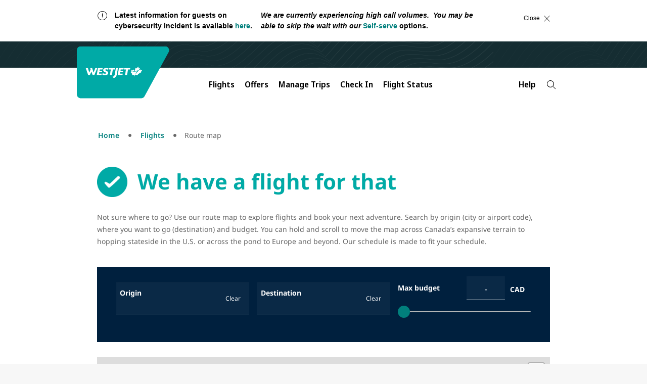

--- FILE ---
content_type: application/javascript; charset=UTF-8
request_url: https://www.westjet.com/resources/js/wj_common.js
body_size: 698
content:
(function(a){var d=document,w=window,u="https://www.westjet.com/resources/js/wj_common.js?seed=AAA5VAKcAQAARs4mQJS44pYY-F3BT1q0150lXc3wSNYfWTn4dAshcWJMTTSy&X-Lov30h0l--z=q",v="idFkXTfxN",i="a07823d1a56fe92ad13a8c993510982a",l="";if(d.readyState==="complete")return;var s=d.currentScript;addEventListener(v,function f(e){e.stopImmediatePropagation();removeEventListener(v,f,!0);e.detail.init("A9xMXAKcAQAAUoKqsd3XGywocwUBXhrKrzintG9b7NQUQRixvxuOfoxxkc21ARJ1lYTDFKyTwH9eCOfvosJeCA==","y9awqcPi6vflU0-boYDVWznNh7TGSRuOrAHXt8mgpKsj1xCkEJMF4edI=BZQ325_L",[],[2014579062,1700341290,415108755,988698452,685783902,1293499111,1098041480,2135462152],document.currentScript&&document.currentScript.nonce||"HQGOZg5wP2I5NGBcMZ4dI/CE",document.currentScript&&document.currentScript.nonce||"HQGOZg5wP2I5NGBcMZ4dI/CE",[],a,(s||{})&&(s||{}).src||null)},!0);var o=s&&s.nonce?s.nonce:"";try{s&&s.parentNode.removeChild(s)}catch(e){}{if(d.readyState!=="complete"){var p="<script";p+=' nonce="'+o+'"';d.write(p+' src="'+u+'" id="'+i+'"></scr'+"ipt>")}}}(typeof arguments==="undefined"?void 0:arguments))

--- FILE ---
content_type: application/javascript; charset=UTF-8
request_url: https://www.westjet.com/resources/js/wj_common.js?seed=AAA5VAKcAQAARs4mQJS44pYY-F3BT1q0150lXc3wSNYfWTn4dAshcWJMTTSy&X-Lov30h0l--z=q
body_size: 185203
content:
(function o(y,Z,K,T){var Qa={},QG={};var Qm=ReferenceError,Qd=TypeError,QM=Object,Qi=RegExp,Qw=Number,Qn=String,Qq=Array,Qh=QM.bind,Qe=QM.call,Qj=Qe.bind(Qh,Qe),E=QM.apply,QC=Qj(E),p=[].push,c=[].pop,G=[].slice,Y=[].splice,A=[].join,s=[].map,X=Qj(p),N=Qj(G),F=Qj(A),P=Qj(s),a={}.hasOwnProperty,B=Qj(a),g=JSON.stringify,k=QM.getOwnPropertyDescriptor,QR=QM.defineProperty,Qo=Qn.fromCharCode,S=Math.min,QW=Math.floor,Qx=QM.create,C="".indexOf,O="".charAt,J=Qj(C),Ql=Qj(O),QN=typeof Uint8Array==="function"?Uint8Array:Qq;var v=[Qm,Qd,QM,Qi,Qw,Qn,Qq,Qh,Qe,E,p,c,G,Y,A,s,a,g,k,QR,Qo,S,QW,Qx,C,O,QN];var H=["7e44-vWz-Esx9shaqsrkuzgvv2uvfQ","error","gjg","\uD83C\uDFF4\uDB40\uDC67\uDB40\uDC62\uDB40\uDC65\uDB40\uDC6E\uDB40\uDC67\uDB40\uDC7F","6mGgLg","7qIYw9zTwBEX1P1ThOCUqhxrn1aHBG_Z0yb9AA","4o5N0YX_-18d","AN4dwb-tiD4Oo9E","JW7kMSh_BPmSDXvyXF8BMI2iQtVQxq4Qbg","yYsrwQ","closed","1WOwe2sBdduxYFf_B113IaWz","Ifdx77TdjQsXgdcQ8d-noi0d","_X6CcHJQAdH8B1euJjMgKQ","EBn-STNRJM3R","fJc-roWt5TlDoq9d","IBenZnIvTazgAQKLPhMt","juU43f2qsx8","_mHrcR1BIw","tk6uJmE1aIWhVVLVbEFtEPjDavhy9t4uO4Nw97TlJjAcYZgOtAWPSqCBIHgcfF3LoIgd2LZViHZdf5xsstszn7CnCA0","cokg6g","onreadystatechange","s74mganX0A8Ugw","s6Idg-ms2Rg-2-Q","replace","^http(s)?:\\\x2F\\\x2F","cIYGzMuskBZ1ov9ZsA","Ba4m","abBHg4LDuw","r-86rr6fuRBv","Tt5rtbGbvjExhw","Wkbhc0lcF8TpPA","kd9Gpa6ejQ5ClYF3vbWUrD5zqnvTBhWyxS2RXCR_m47dh2e4cfVf0Tgbs7Gd","-myccm9XF9L1FFapNjUBN7LHIqFPldwxVA","9Z994LT9qkFUqOk","Hel$&?6%){mZ+#@\uD83D\uDC7A","E6Y","eCHweCN-Fsr2KBmIMQYsUA","\uD83D\uDD1E","Q-w1s-Sg","assign","BDjhYg","zUf1aktkatvkIA","qtJYvbmIhxpNrplOp6XCrg","21","2ooy7r-V5Dlf6c1RgYL0yWNXi3GgPFXtpw","TVmveU05fry4cmXWYQ","FhmaEzUTAa_R","getOwnPropertyDescriptor","1RGcZno","XyzbaztKR8_LYl6_GiFlZZHD","l4lP0ezJp2dH0dg31NzcgH8tqwjfZliUyQ","EAW0fH41Po4","ieEk9PPg7kIt_e0Oh9_xlTk","oRPwLzVzOPfEIF7STlcy","0Qy2OmoBa9rGZw3XDA1tf-fN","QlKzeWEM","XKcB8c-40R14-7EE","create","T22BdmpdP_XKPGylExklG5X6","lYd6nIy3_w","z8xpt6mO6HAP","ToR4j9iuuyMo5g","wW-sZQ","9vFZytysp0EMzMxP2MLX32o4iVbQ","JEDpb0UrftSuETqEfXBoaw","rDyNDQxoaYzZQweDFgkbGA","bgDeGRBwMvvTS2CHMX9OXd_1","l854-7jdyh4RvJ0","QXmVW1kKdb2UelqJfUM7Dp-Lb7B88JUYeIRU-b6sIzRFOKM","sort","7dVFmJmNiGwPlA","0kj5cg15Zg","cEm7NWI","split","initCustomEvent","onload","j0f4LTc","Date","59FXubOJ2gFfj5Q05a6DsCNooT6JHxv6jHvZCmwzrtiVxz0","\u202ELbREcBBvW\u202D","CMUF-cjOtU5Kp_kogw","YkuJGUsWMb79NxbTRm4","IgyiMUAbROyM","9OYag92N4RUq864G5v3E7iQI","ve5zuqb5r18","nLd6peit-RgguJAirw","MjyIT3AKarjuNQ","5knoGxo0Pw","_Iwek86t9Xh-2KN_iaHO1kZl6y-UIHLW5D8","fZwJmsKg13V-0b87mLHTy1pyzw2DOGbKoGTPFAI114jv3AzhHZVf9Tdnuu38_IRtUDHqEQele6PH-maDfjKaHAodwO_h","7gLAQQJr","FkOVEhsmBvvYQArBMBx_F9SvV9UvwK5AWuo","TBXDU1M","\uD83C\uDF7C","uFK_Kj9mT4Y","eQigZWEOOY3dMQ","Bcxn-7nl","wPBQj6DX","knLYXRtKZuSiUQ2Z","IssFkM0","485X0JbD63MvkQ","wOI","rGLhZxZKE-HR","rS2lc2NlXrvtZkf5","EsFEwJTJiw","bdlp99369VNy9LgCq7XquVgfp3jiTzb34x26ZUFc4f72zg","oiyyeWJwfLz1Y0buJHwqC-vJ","H_8W","PhbZTg5YbfPmWQ","3JoFz9-0gVxUtw","Math","JXG_U0RBELXMNDT2QFdRK8vEDsRno7Y","yiGyYQ","I7Bk5abzuV9woPdourW3oGFGvCmGMFuk6Xf3FVYktMuL","jhCvcHcvXIv8ZQI","wc8","PbRvhZSi2iswyw","G-dw","n40Ypf2nr3caystr","Ya0Jy8_iyw","width","R-507Zv1xk895I9lz-Lrg2oe5UzWeiepsxQ","30f9NSxnRf8","EBCzemR1YLjvHQ","o8kHkg","x4tjubPooTU55sh85ty0hGMHr2vCMl_-wlDmXmcbzI66-VauBrpXhAAe0NOGxr5QJlyaRRmAEcKX3g7aWQes","beN8tKjvxSouwMg","80","TLRI4KLL","concat","x_dyoJDl2WgB5-tL7eI","iIwP2NKKpA","L8kj","OwTGIjQqQu_BCkru","s-hqgI6zpy1KsKtUjJC3jSxSnEz-LT8","\uD83D\uDC69\u200D\uD83D\uDC69\u200D\uD83D\uDC67","iB7cTUozTtfmHDLf","M6EPw9eD-D5Y1rBt1q3qlEpxkAGPCnM","sPU4v-qX","7TfIEAwwCsfrAXut","hpdChIjgg2NC0vEdscjV3EV1tFONb27u5jCS","EhSDFWg_V8i8a1unPlB8dQ","body","gzTHGAdJLoryCiXnBEhPdg","XMLHttpRequest","6rkf2fW7lypzi-tHibzYwl10","vKNFjsn1mm1Qj6o48_WYokZ71QjDTzyf0Cm_HQZZjYuz1D_EWelv6FsiwIKx0g","decodeURIComponent","1CiNCFEDFdI","6dIm9u37_1Er5vAStszgjy5-0w","aXS-BC5o","\uD83C\uDF47","ZcBsl_XGt1AFpIEH0dM","jGOBDFgFTQ","1tRM35Dl0xIwhao","L61Rn4LHvFRTkA","g7ZQs_A","6yOx","MVqifH1FcYqBZgnWO1oYCvaLfPQN4rJiRapojeytVA","symbol","zDORRAUOYrLIRTrmQD17","qFHFTxpaMvY","vv9lgZqtviwTn79XgIbm1xkSm0zd","detachEvent","Ph2vPQUj","AQHUcRpaV8rKcF-xGSQ","Za8ywcPr_A","a_lXjLeCjw","DoEcl9g","f8QjiNvo2D8M6qQ","2zzgA3F4M_fWDQ","bnDXVQ","zRO4cX9RU4DSfEeJ","GUXHaAkIG4jWPBXzNSA","rehWx5DW0Dkpnw","any","eTaTR0Z5SLbZYUCAVCtC","YOMDwt2d0xgf3upyy6qtpFY_xBs","98Y","fYs9tw","documentMode","rZkEhPyX2Qw2wg","mB75SzB1DMz0Mw","1","Yr0ZgtqRxXEu7sg5gNfl4UIgyCHTEm6fzUTuW3B7","o5Ipupywvg","[base64]","3wuEdkNHStaXdEk","gxukeW9zMZmoeUqQd1kuG6ff","swvodiB5ffnnb23nMmoYFw","jPcLxdeozR4t0uUXxPeapgAzzhg","7JN00vk","J1XQCAVxS-68ViK5RUoODYGzBJxB-6MRNOhFm9Y","9ifSFBF0MfPFcmE","Ba5jsLr980Jq","KzOgaUYyA-LxERKQF10mSe7H","WkLFAgssGMOnBSrwJVcKFZI","uvNmsrvV","2Isu9Or08DV0","VawyxsP18Gs32OcS1cM","aNAa27qWlTQLos1hluXEjA","BlobURLs are not yet supported","i26LJk4aDbSFNX6aUXVfLQ","getC2u6KkFJP2dxu0w","tZB5jIzHjmpNmuBE8eyArV8r","abUCzdul0g","0uV4kA","Q7FYn92PmC1PuO1quPqk","XXuya3w1KQ","_4Zk6Kfa6A","yQ-TTEpqSYnqQVqqdQBMWw","_MNo_9D27mpp-LICsbXsvkI","KyOLGidSWa2LFBSnDQATEev3XZcfspMnNY499c0","Gw3zFSsgOK2UA2Q","mgXEBgVYDafNEBaxUD0RY9_HcJtHh89H","JFvHIjYa","\uD83E\uDD58","SwSNDVcUUbftCALnTzg2PY38Uw","ASz1LSYaItQ","zm2BPF8FRKbtfmP2Sg","PFLSI30gP8z9","-APiajRYbtT3QxDiJxYxRO_1LQ","OGbMHh0lVP69EjumTHgURd2VN9NR1JgZNw","\u26CE","YMEhrPaj-yYi2aEt-_w","4PlTw5XCzw","window","createEvent","yVO_KmlNILWgcC-deWpE","oBOucw","uzz_DQtXKd7fFw","3YRZhYjW","l-9vvLY","\uD83E\uDD59","MDCuPBQ8KYj7","9nXBWSdhDg","KnbcARx3Ar2nCSzqdmAgKKSWScVyxtgGcaFI4rTWYCMMOuENvTU","NjLreERrRcXtey7aen51KNGTW-dk2617","1BbUABI","yzuaNA","ZwS8Kmc-Y8qKbm-ELHleSf-MZaB1tMwlR-xL_tzWeyMYMdNbx1m3W62mbWcVHjyJrtYD","hgnzYSlOfcX_WA","now","moM3zcjp0GcMyfwK","\u3297\uFE0F","g8RbnICclHUel-1x5uiZng","FkSbG0s9","document","getOwnPropertyNames","K98","DiShdTtKWYU","vAnaDQpDRanKU2DxSS4BQw","U2u3eW45PYypPzE","TIsorO2dsn5L4MEHs5fL9Gxbsg6zF13fhgbrLn40xoc","\uD83D\uDCC6","07JFwcb6l29MlbFAuqy39hhZyV2pFg","mPB3jZuioCBYnatKkoD0","cVzOCBhOVPj5","fireEvent","8IsPi9ap6Wo","zB35fzp0duP8PXH3IXoVGw","3LY4ov-c_GpL54cWkZrv8WpY_zu0","73HODA","filter","writable","gRTLSUgbFOvWFyc","DifoCEk","6b8Yop_Yow","rlyjeEtIew","6WfzLSQ5PvKXLwbdKn06Ig","Pj4","href","H1aGdnALEvfFP3KuGTY5B5rt","JSON","8J8hxN3u93c","qkKiIn0lZJieJBnhaH01J47JcPda77YFdpU_4-X6aA","SULhPSMbDO0","dw7iewphN83afWylMShhdMqhPLccq8JKPsBt","configurable","querySelector","cqoh9OCT","VBORB3wwU9uuaHuoNEJ_Yf2v","dcIT3fWUgTANkp1xnOPCig9E","pow","pPlfj5GwxGc-nbM7xPGb","SIxTgJHI1DxagOt0-6iRwA","MXX5OCdBJN2Mbg","eSnTSBhIWc7ObA","xkjzNDNoQLW3bwq7e2FsB4mWb-ZErrVwCg","D5xIkevV3Wld3w","QxW6KQIvYJP4bTDKbVsjNt2PUeo0iw","Kf42pf2gvyo","nodeType","Y3z3KyM","charCodeAt","lAj_XD9DT8XAQA","dNdyvpufs2UdvItZpQ","4zvoAnho","^[\\x20-\\x7E]$","IEHRDA5KB_mgK3b7T3wCFo2kSM0","qzzrBAA","hDKRdU4sVA","UKY","23GED10aRbg","LaFsra76qRRvs4QF_pSx831i4DPyK23ytS7GKW00xaPPxA","VjKHAg49SK7JCirFKzMTY92f","OPR","2XTAXj9KPA","ipp1loq4yjow_ukwidi96woPxAW7aX2A9w","fAuLWkx-Ubn1R1S6XQ1OUcqgEYw","^[xX][nN]--","1fRQmLi5kXc","N3OMdUc9b7qeOTPd","4O13gYaotjlM","DiqWWFMOSPf-SGc","UIEvent","2qNKg6ull3pf","fEuqcXU6Zc_mVEjb","qH2CFEUUHqyp","kJsK5ufdymIb4dE","y2uOAmwYVp2aRwvmS3gIJw","Ky3gRCh2b8U","oTvETjhVGuzSJ2XNAwAu","t6Q","rA7cEBJMX6DGXmb8RCIMT8fIBMhKhNcaQsNbwITcWVg","Rku5dzBjY_SnQwWOQg","join","4W_aEQ5PYK-H","LgK_NEw3ew","8IJmyQ","vF-vB0RBYw","82L5Zz5xZ9eX","arguments","5qlRsbCH","YzzGSxVNEeX_SG2FCxdeRuKj","Function","a3OeMHAk","wmaGElMGS52IWlrfEUQzKNk","WFidEg8Gd6SVCADS","WMI4nPuG","swOyMXkLOdPRbkudPxxyfv_IHpI-jcdO","String","6GPMXwBOFu2xVVC4XEp3b9ymA9Vm1KpVVIxf77zEHjB4ULYroCnCPNi1RgNzKkLq0-RlxrhxnwMxV_lh2K4es9PBC2wNeT2mKyL276e9","dizdJXsfHoCJUV3vY393cK26aqUT3aZaF6Z5mvGkVQ","-Z4ltPW4_14Y3vYf","w1m5OWY-DYaIKgf6cWNvD-abaexB9LQnNr9zx76lcxRbcpsbow_iHKecbT9MBXjat9VV0NAKtDcFdstI8tcZ2vnqM0Y9TyvOQxPdwZSAlckPLg","TRUE","hepuuL3B5kwP0okg-sKxryM","Toog5OOKjQJQh956","H-wShJmn2zEzyfQB5vrLsUkMnRnyVi0","jLMMxoyp5QxEzL8","xJQg5e3m_xE","c69TgJrNpHsNoI9QrA","setTimeout","{\\s*\\[\\s*native\\s+code\\s*]\\s*}\\s*$","TaJEjInC","m6YosY0","rPdB","iy7ZRBRfQ_vhQn7J","Float32Array","sin","substring","FIEt7_js7gBl8sI","sfEttLWZ4gYw5PJdxv3Z82sM","FOsKrc2Lxz0i8e5wze4","wRngbCQaGw","joI3vIP_oxRx9e1EvKu1twJXtXO3ECfQznjGdCNO9o4","GO4wuum_6jA90g","WIIHy92eukpb","ICGEATsSQ7fpJj7dEAENXrk","WGfQb28","w7pOrqablAUvr8kY8u4","Int8Array","Dy6EA1FHHqLiUnQ","qa0K18_vzx9l5fcw2bXajhY","6501t8W55lgG0ecBq_zN3lwE_wk","-Vz_YVhnbsC-LzXVZQ","cT_DGTVZRuvfWEHrGj5FfJreT8kaiOcS","performance","set","rG-zZm4V","BGPxLS5yR_yrdlLdc1luKK6cZ6hj4Ika","iframe","fORk85L2","Y0PjCQ","IoVTxYXTjmkYht1Di4KTllA","Error","emj6PSt7Qay5Qg","cos","7_kzwdvkuFxFrQ","LeEnveU","doEarL0","kYcv","WqUT2MWk1TJ7x74bj7HfzVZvkwe1HXPEgVg","eg_wdytmb_20RVmYGA","TwbPUR5DBO4","WBe9ayMZc5eDclHKAhRiZ_-cJ-8_ssdyIw","OAy-MUgHYP6KcV-bEQ","n6lLi4rIqkpfpA","dnyvCmJ7MIo","vXnpYBhGN-nAJRbdTT8","Event","xDnhRGhC","bind","TRzrBxYAbpKqRSbLTVU","Ddoep4qpyjgH5to","G91tiaPc_hMU0Oh9","tRzsLy1yetH0blvBNRJ9ffr4Juo7tPVrcrIa5LrufGA","ez3-e2BRN9XrOB76EhQ_XaX7cbgC8sQkdMh2yvuiIFVCOuEL-ECuHrOjOjlMDSuQpJgbiIIExjQcbaJco4ok1qLPAVd6QmGIPAWMxZKVv4Bd","m3GADAtccqbXWhk","rvJItaHJs1MGoulaw_yIlzsE9H3ZcAk","string","Proxy","5Y5qzp3xzHpiwvA0j4T48Rp6mg","x9JQlZ_-y2M396oC4uGWhgEp","8HD3b2pGHYvCIFk","oiuJCFwLILXCAEHZFRUGCcvkEIIf2-0JWN9e-bo","dQjVI1VAIc7yLg","Tl7ke0tmf8eocTHbY2l7L9mAb7kqn710Mg","3IE98fa8oBFLstw","VzrLRQhZGg","TiPhekh8Gc_ccn2RaQ","ula7K30Leo3paA","CJdq5r_0t1x_qeUyrJ4","123","I7ZdkInPkQ","lEbKQgxBfvWKezHNd0tZKMWsUfk","60Tgfll_MfCDXkGVc2toNteaPg","-2\u202EQzDljnkMA\u202D","Wj6OBWwYWaU","xJdF7ZPa","KdR6sKKr-HFloYd_s5Ts2W4f-3yyZQj25g","u6NmgpXEq3VN","\u2615","Jcc","\uD83C\uDF1E","zSGtClUQ","wboxsO24qBdJ","qMkBwtvntywplaV9kOSE2l0WiFGKXRHU4B_oL2hG0Ybm6QSBTw","Fk6UXhgt","RZdKkpXTzGRFyNs","swfNBi5EGQ","GIZJsI2A4Tc","rXeJBUoGWQ","charset","OW69b2QsO8k","IxU","-mD5eSlWZu-EJRM","ZBaxO1cMY-uDWUOPOXI","Gk6_OWEpfqH2HQ","lOlDgqXflCwKhPhk","TeYSt_6fzglWsNlsoriyk2kT4CGQLSi842PtVXB__s2ctV_eaQ","e9tc9czmqg","wjCDE18DEu7gXX0","\uD83D\uDC52","TextEncoder","abs","-3n6WCF4Qg","d0maRVgMGa6IHD3yE25aD4zGV4QAyYBK","MnGZXUl_WImP","zOpRvIQ","Node","height","2-dcnYnfnyYrivpuxPaJyRApwlzcUjSCzlq-UVNVgJOn5l2KQrIr8BdDwQ","QiqFenpae9U","Gekgreiu5hcp-IIi","2QT0IDB8dNI","s02sHlY6Kg","lAnfUwNZQuo","([0-9]{1,3}(\\.[0-9]{1,3}){3}|[a-f0-9]{1,4}(:[a-f0-9]{1,4}){7})","Infinity","enXQcwdUVvOpMxLtX1Y","YYF609bn6GFkwfYNtYzA","qeNdqKeJ","[base64]","zvg_7PuO_xk","M6Mq-A","vdc-9_Lf-iED7Ypdu8C4tw","SQuAE30oQpunUWQ","IFSGS3kBE-jF","hP0n19X0zGtN","XSjneiFBLcTl","host|srflx|prflx|relay","MwTeAS5fSOjA","0MtPir2rnn8rhahakt-Vgh50xQ","sgjlGw4oW7CqSQzGc2tB","g5MysYer7yN2uqFxqL8","Image","HVaeXUR4WraMSTfsAGYzCd2hW9sQ2I5JaolyscOAcVxvYZFDjFuLNpPeJVkqZl3nt_l_87EjqHV5Cg","mZtosrPArQ","2bZNzKfsjHM","70","gWOsXVsKYYuMRSM","p3OfFlJidqH1R30","0U3TCRRNZYLIDiO4UTIeQNT4QpYp3rQ6dbobtZr3JHdRErlZ7EbmNQ","iWGI","[xX][nN]--","data","createElement","rBz3BQtcKw","Reflect","qtVDl56etEYMj5NDpO2cuSFE","MXHyNik","T16RR34PEuDPRA","NGjyJSwlCey3NR70HV0jC4w","Promise","gSu3PFcxAv6fSms","09Jn5s3fg3wCyssk29E","dO4W9-XNylxx9plgp7OAuzt6-GvFGkn0","PVI","JWA","encodeURIComponent","WCXBXxo","L0SqcXY_XZm7fk-BeUY5G7Cddqx45Zc3aZpN-qGoIStFIbAo_QmPT7mGKzdPfFzUvY1jkqkK2gUXGdQomtpj5dywKQAVXymH","4QyoZXdQMpE","qsZCspqhqjFq","N_k5hbaRoRkWnZY","3Osy6OW-oCMu-dFxscigmXpZ8D_2ck2_7BDOfjIemrDcpmT2Kt8K13tY1fKb7uwXaxLHSH6RToTX","UTPPQghCCuvG","USyoQy8YaYbPS1w","GtMYiZv0mCIt2uQV","\uD83D\uDDFA\uFE0F","mtpujJG4tw","BBLyaWh_AMqkaA","W1i3NGQ0e7SpbEzmMmE9Hvo","0","H2fVGRhSMNGv","FrIAzs_99yFT7Mkq9YTOjSA","enumerable","2HCMMkwaZY3ffX7OXWhRGQ","g9sN0MSFxy0Nnr9a1fOOrlBr1EzNSCiHlCT1RRZIlNmylQSWBqZ19REykZe-zfl1D3HhIQm-KrmagVq9CFOQDQ1Y3Q","CheJBEE3LITuQnI","\uD83D\uDC79","_b9ntqK6t016","Zcw2qvS7yjgA","\uD83E\uDE94","Float64Array","EgmsUkEhYvPP","YY03_N2B6VtA-MYKrA","mtBYmpOKiVQn","LtQoq6Xg2gh7","d_I","gpcp6uTa6wNP-cUc6orJym1ZtiX_L2C63D8","pT-FWkgWZajUUTv9TzF3Hg","setAttribute","1y3NTRJKC_fMHnaIGiMfYNfFRoQ31P5WVu9K4cqfFmJjSN023jKdII2eHw56","6dBy7d8","unshift","Xjrqa31eeP3FVUCmFQks","JP8","XmiQTFYEGw","gq8xueL1_hJ6_g","interactive","jTI","Object","4En-WQ","E1XiNiNTb5GeUhes","1eMeuPc","tXmwMS41Zw","I-EEgdKA7iVN_OB5z_7Dlg","r-YVnfCwi2cF","hhfZ","onbDATA","oR8","FznsFxsSb66BQyjKSkVk","slice","BNUuu-ek6Ckr-Np1tva4j28fomi3KBeu4AaPPztZkQ","true","-j2UXwo1Va_-W3_gJw","\uD83E\uDDED","ZJgeytzxwy1ww_EiyYjAwkMvnx-LIXPcpn3KBl9lkJHwwwD5WoQO7CJ6oO6qsd95WSP5CBCofaKb5Q","tagName","Q2P3Kic4edTxV3Y","wyvnelFvHtD8dn8","Wu4","4McS_ezkqQ","8M4","uU29Nn4QOaU","D6dt5LTzvFpy","2esLi9SMzTED2YwGztzvz1t310v2ECvE3ziBL3JHzaA","KDmODjs","tkGEfT9WXNjMHhC3ICEaL_LzNP1WnuQkXvkl2bP7HB0QCrI","AFm6eXAkRrSnXn2bWXY","q6FD3p_RowVetb9J1qiGlSBdtVOmfTvegT-bOTc","w276PjQMOb27Cw","bGzIXBV9VbirHyDLRA","Nr1Xnozx9XR4_9g","zPpwpL3I","CFbQGAoeHOM","54B27-e6kUg6tv4","RXn7bQ","5wqwc2tKP6_NY0fc","ISLVIBE0fLOOeQb4WUxM","description","l7hRnqyYxSMj","KZsmqsuP7wpq2Mxj","dW2oJWEieZuvbWGfakRL","lpxjnZmvuSlMsuwfwtfu2A","ETz5AEIrU6CkcmnJFQYxAJzDYMo54rJGMZ1zuN2DdHEsd88","nv5MhoA","GtoWkISuxz9wx_YHwA","EnGlQ1tCHpjJG3K7","NwapMWhEKQ","complete","Element","Hctlq66-4g","qvVhzKeutj8","LTiLXQggT6rgTVLhKTg","LM5CgI-znVAuu45nhtGDnQ","tRbgdzNjL9b-MnA","uTirTkNz","0FP_C18-Z6fiIHTDGAYtH5bdRoBwoPQaMQ","detail","^(?:[\\0-\\t\\x0B\\f\\x0E-\\u2027\\u202A-\\uD7FF\\uE000-\\uFFFF]|[\\uD800-\\uDBFF][\\uDC00-\\uDFFF]|[\\uD800-\\uDBFF](?![\\uDC00-\\uDFFF])|(?:[^\\uD800-\\uDBFF]|^)[\\uDC00-\\uDFFF])$","gIR1pauDq0Rm7ook857W5CVfsiPpZXq6lGaKQTtzmA","VJI17vS8yBBg-A","YRjBKj0","Y2KlZichMg","gWjLVEtLSfA","pJZ7pLDvlX4","_9Zi_sns4l00","JLZW1onRkGxehNFbkoCxk1JkiBqgA3WMwGLVIWEMnf-ppjHzdawW_lRK3cOm879zUTigBHrhZob6kD-iJGXZbAUC36Pfj7VnofY8bj8","o8MWsaaAoUhOj5I","parse","__proto__","axnRDxRFWg","eybtbGVSM8bIPQ3-LAE4RafCbu4BotA0bPg9neSpJg","qWM","KM5p","DD_2KVdbZsytJ2CHUnwBMw","H55dgIrc6jZ9","w8NA","WQ6WUUscEA","QDfmeEBSHLfIJT7hGw","lW6cEGMKU5mpTgzoSnQb","FtoGjpSviSkKnbRL4OrKqVcZ3QvyFTaEy23VHVoC9OY","unescape","qw2QBUc8ILnQKGecLQ","\uD83C\uDF0C","QKhMiYfAgUxW","mWQ","DMtDhg","Sct91IbVxBJ3rZMS7qWRzA","rEOLA00xII3P","UGGLcGwSe4f0NUOlMjF5Yvg","\uD83E\uDDF6","buoAype63jMtzO52tqg","euoa4-w","Symbol","qJN3_A","9yWQb21ISu2Fak-faXYX","nulV3vPJmWFA-esm18g","kiw","\uD83D\uDC70\u200D","clear","EYFD","IjKTCmMNU7zADA","WeakSet","pFO0LyZ_H9HiVkL-Ow0","byteLength","XNRelJXB10gU6Oc","removeChild","SXL4CBs1IsmAFivWDA","oYwnxLGG9QA","yQuw","2aAg7u2SvkVD","6nk","Vqomx-r14g","5d1TgNbMsHEQlu4l","YD_9UHVJIvXjDw","7QK8f3FPfpbabFmPbQVNYrv3fLBqu9huBu8R3KH-J3sWH_o98yLdE-_lc3xGAD6K1YcGnNpbwRdaKb8mjPol08HueA","IEj2cyRq","\uD83C\uDF48","Lmzq","OXCXQFYE","iPM0tPCP7Ac85PMP","r-tc3Q","zXujfXkrdJOyZHDMb04SAu2cZOg","2449xJH642Mu7ORI0MLi0V4F0Am0eyrCuB_rPVIO7PjksgrUEMYvvUF7gdL44_lsZSU","LCjCCFV8G-vdFQ","LOs1qu690xo9_g","ke01tg","fs0BgMCGwTAF54Qn","IlW_Zm1OfqmiKlvjJWU","LzPuXypLF6qLGxe6","V33gKDkjIs6mIVI","Ees_ubKfjQQ_sQ","o9VIu66dkC16uK5Xo4f_hQcYnlH9E3-R4gg","getItem","Lchi4KY","S-9b2YI","PQCzfWk-ZYjGa0rEakk6NKKGZrd58JAgcbkPrbv5NDARU41r7FPHFPyuOzIKd2iWpJwBj5FcjWAMNM48i-lunLbtexMc","HF_O","5DLJRx8tGo23JTY","zP1eiYzz","T1w","63OWZFpkbPzV","dAuHWFlAXLXJWGM","7bty4PrI8lo","2G_dAmNLBtaQTliv","ReferenceError","Qm7IIQ","charAt","c6UA2t763hZd4sU4","\uD83D\uDE0E","xroIh--x12c8z_I6pg","4IELmuac5w","VY0V5uDIyHps6cEh_eE","message","xNM88vGk7AU949hS58C5nGMM4H_4ZgGn8w_XbDZ7u76Wsy2_LpUS0DNVsaKc68pXOhbSDi-XTbOcnkK1GkD_eH8ss52SjLMHmfJcACYvW1bKulm2gHPhXiw3pZU9bq1PxqgMXSBW8c1AVVSXyGGzf2L7n9CltETf6HS5wMsKtZ5JKaqX-BovArK6tA","DaEG2sO31wZ0wb0Zmg","wEqoP2M4bpP2ag7zfEY7Au6_JfVQ","enctype","OAqlJVwVYJLp","indexOf","EI986I3z8EFs_ZF1ipCkzjV4tl2XLkL3gBy-RTA","fWXdHCFaYfi_","mATxeyM","dak","faxUxIXIg3F2zf4","USToO2xHIfDCNga3Rw","ABCDEFGHIJKLMNOPQRSTUVWXYZabcdefghijklmnopqrstuvwxyz0123456789-_=","hiL1ej5DYsToUSDzLg","QQftdy95XOfxcla3OTIbYA","map","2EWPCAo","1s06q_yw-iVjn_0","HVLsLyEfLsaYIgnIOU4udO2jEbsm7L1_QKhMmNSqPQ","sD7JDA95YPvxd03d","FYUN6evJxn9x7Q","fe0728CY2xACz7ULiIDV6Rh6hlU","QJdi7Kre","UoJBxN_uiGpdhp0NrJm0kQR8nwGzVW-b1HHPJDcZiuexvzOlZrQEqFVV393w5OltXj6-F2K6fZnikzo","firstChild","q89bu7q6pjZPnaJXlog","peJBh5z2hmI11rdCxs6clgktw1XHNCyZ4jKQVg","Y3KdU1AFTaScQnj5TmUBAIGTA9BC2o5CRJ4wzJPHIVowOsAZnyadPYyZYU0rT16-hKlusbR2o1c","pOURr_6Sgg0PsJZ6","--BqobHuhjYpr9sVpt6x43xR7SnYMBWGilQ","pkn9VQZJW5z7Jw","6jyOEig0X7PWFhjtFQ","JgjzHwIWQ4C8TCTsd3Fuef6e","GpQptMiUwg","toString","xUmcdC1dU8rZAg","k2rvLTMqPsamMAC-ZRE","mgc","Intl","start","c22uZHZ8FfQ","8njYUgMxF-63Nyv_Fn0IRw","vUrpeSRuMOmKJQCdQg","catch","rZ4JiaC5oildn6k1","q0nrJE5wNg","HoxNmoOY5xE","all","YoNzsLLt5U5r8cVUoon73yZZ-3u_Iwqy9w","xCHxdG8","JziiJnY4AqStLhyEMRQ","frameElement","AIxz_qDy801r_Zp_rpus0mNhrHGNcx3grwytGC164w","\uD83E\uDDAA","t9lwqrKIoA","SmY","File","aH_vJDR3ROW0WEvfe1lnEK2bbqp8","svN1j5-nsjtAgZRw","uCrpVh8wcMA","input","DOMContentLoaded","7nn9NyZ0LM-IAhibJDFlbezMIN89tc95Nf5I4-I","b5FVzoCW","Document","^https?:\\\x2F\\\x2F","x0SRHVsYPJDZLx7AdX4","IdMsof-trBI0osUg78Tti3E74iXLfhSj5EPmAHIo0Yo","NO9V1IrAliVVkJJ-wo6x","f9945cf18d5b316d","onerror","log","location","KblW","documentElement","BZVi5rTP9GIn1txIpobp_wkY0STgJDc","NTfBSxFTANDO","sv1wk5C3rzNjl6FRl5bwlzgbjl7PLUmR7A0","Pk7CGBgXMP6LFBLfJWoa","DGKuMyIO","letwjIM","vCDfABhUGN7OETuMWiNRbozhBdIdnvVCHfw-g9imYE1kUIkC3mf9PcOhbQx2GBf7muUx_MZnuWhvbKFrp60QgtLJS2l3YkDudhyB29XduPJ3SqtZbYMVgoLdVkg","_nmeDw8FZ6ziKDs","YWKucmU_LNE","hEOaZ1BqbebK","ZEzy","Q5A","JG_XDRlwGKysHzb7TEsWEp-qYtRa4fo8Wp1ZzZTxXQI2BsAzmhiCaA","l8AjzOe03gA4","TLZYkIDKskdZ","y2CmMScePrq_CAb9XUdg","4UvmcDtoa9afNCTCaDNfVOaJaQ","Z64x_uo","NjPXTw5fMJDaMAjJWzwCB47a","TextDecoder","Pf9-9ZTsn1IYrLE","Array","ptIi","IaZVnNeKkA","GB71TxM","lmOBEGgLQ7qJSQfXS2odI9qjXulxy7tTDQ","_H4","1XLsaAZYHuzNPA","2HytYHE8dNq9","2MUGmIA","svg","nj6eemxFJ8SyQF3_MQ","sqZnzKTd","PUTtMSkqJO0","_PRyqZz_tEQPjYYUvA","uspcgIi9-Tg","cRQ","application\x2Fx-www-form-urlencoded","qHKSJmIFFISOKBj4bG0kCfiDdqdY-qs5L7o4zfW-ahZdcIQZvgGpAa2bczEJ","dWedHk0XQoA","goYWxfiYoAN5iaQ-","C0eSEy0tH67cURTkMBlzVt25WtUBzLFPQA","AziKVltsWqPLeniZWCNWD7nac-dw","tnimJzQTcoW3eQ","constructor","1WPvVQxB","Y-h2r6Swm1k3qJck4A","console","pH6VKFUUa5TR","mzOQESAa","TMY38fKqzUo55A","b_hJxIXL1WY6gYd_ws3u6lky","n50k8v7I5ghF_dA","UDyFA10GbA","DjSLH1g","-yWYQUM","HMgYvNykpi8DtZ9i4OGohHQZzz3PZw","XrRKlYnfqg9VjqVykNvL5Ed3jA","nZgk8O3M-wlRzMET7Yf1rSNwxG_IOWyglGE","push","attachEvent","A1_hJAgUL8yfHwjcIw","YHPBTkNCSO7QSwGqAj1fAPC8GdxA7Ig","defineProperty","Vu0PrOmahjgfo4hi-_29tWkFySrFYTuz","E","tY4e","sguxK2s2aZnkUFvFKU1gDvnIZ71q984jP8Zq_qjkIQ","QEK2eAMKMYjydCvcWztWPeWXYOsv6Zlh","k54g7NOpyRtNlg","rrB1gp_WiHpdkOxJwfuRq10lyAzH","RegExp","6Z058OvF52dy1ew","APJMl4ywrGMcposr8IHszjc","CustomEvent","YOluuKno2VsS4JRLvd2g8yoboSfkdA_s6Ss","n5IcxtaR3DZK1LwwtqPLyERt","nodeName","i6RakYvKz3lHzdNwpa7Q5QhW4VCFAA","1P0g6qD97E547ogPzpTuqQ","a4Er9PaPsAZPsNlEuYr5-HpS4nyq","7RXZRggVNw","gAGGHVc","bPgpo5qv1xAFvLJZtqu27BJo2mqxAA","9","wRSfUWsIJZPdACyuDB4BTejuHM4Wle4","className","6h6CHkk2BQ","MKVVzIbdmVNLk74O0YvY8hRlyR_MUnfbnXz-T1Av_NXg_gqbXO9UqVso75Pzm5VHGWCzZArmIPf3oCPoP2GeCx5AzvHz694","prototype","isArray","A1ScbTkIRuQ","LDaZCiEMQ7LGABXtCQwQT6XjXZJG9M4YGbUNyOqEO1VcdZcP2GW1G7vyHE4BaQKQ85QwocQG3F1oF7kmtQ","method","innerText","O9w7sfq_ww","V-MYxt-96DAO6MdK9dOZn2wB","match","fromCharCode","9C6pJw80fJ3yIhfEMC4gZw","kNM9","7qx77Nbc5GxG59g","LTWVFi4VXaP-Pw","undefined","parseInt","u32-OyARd5WreF66W1BrHeWnKL1U_YBrOYNuxr3taUYeeqdStQvkTvPsfiECUnvcsNJcnMZZkzoPb6M","isFinite","FALSE","f-lcna7fvlwNzel70Q","EYJ3","_DCxUE54c_iJVmyKVF0wTcbaU5kV6ohR","oHXOLTQUa5e4GBU","CSS","M9gSyM-e3Top7w","IznPXnhBNP6qZnQ","[base64]","NIcp0dvzpn8H_O5BkND0","kFmIDBogFw","uwz1BgpTM8PVCw","call","DN014_a58D494oYci5_s1StJs2O0JEM","fxfpYjBpaefGSybvIhQiRbT1Ng","Bt17leCc5RRHgvBwvaWXvQ","event","parentNode","cdQSu8aTgy0ppu4PzvA","textContent","toLowerCase","w-1R1frtm3FHlfFfxg","getPrototypeOf","150Li8OZuTZ21es8xoqG-iAvhBOoGkTY2HnHPktSwKc","W4YKy__X4RZTluI98LLL","SMQ","w-cEncC7jXAEx_06","qDvXBzNMAdo","G0z_bRlKdpO8Kg3OfVUpGrmBfPp-","6\uFE0F\u20E3","dvFymvSt-AZamel-","tkSkJHsjYp6sdiCmZnhGSdPZZvNY8YBkHuN-hKO4bglGb4YGi1HwAOfN","PjyGEhQcNLk","8wDnITlYEdjtJR3G","OV6JR19peaKvE3-8EmoBXt-EVJIN0JFWIw","HxWqOlMZIMzVeFaQIh0","j0c","uhvYBQh8bZXF","Jp9dkY3_-RpX4NVD5g","q_MYxME","9IEcwN_i8zV8zw","name","\uD800\uDFFF","09g4lN2O1S8f67NQ2e7cpBwDs3E","t78mqIc","SubmitEvent","stringify","5Ic29A","XWSNHA","A3q-NHo_YoK5cXCDc0hWeqf-Qg","","dEmnfmc_XK62SX0","7h-hbw","Uint32Array","na8Hmr2S2gw","Zx_MVgd3dduZdXSPLzFAQPidfZpghos1R_UduIU","TA6SEkANcqfpVU_D","zT3LUw","pukRkN6cgB8","nCzeWBs","ocB-s73Z6GkDwM57","TnTwFxQETLXYZz_1bQF9Kd_eQMtk","wOU6yrii8VQ","getElementsByClassName","O0XkMjcjN8qTJhDUIA","7w_DR0dhUIPmKg","PqoX29zWwis","13qbfm4","Safari","rjyhJjQ7","Ku8gqeqbkiA","uKJOzJnA_A","qr5n9MjnyUt2pKJW9vL5pF0f12vxV2ymqg2vd18zmeajig","gRWvIn8l","D8E","rwflKSd0MujxAz8","v5kFmQ","jbI9ydnh_3kv6usAzMWq21NN3AS_fCbPtFfqJhoI6-SsuQ3OCsskoUVqycrx7_VhaWM","W03_JCs","fV3sYylwWvqsLxb5Wwhvfg","suBjjrKxtSV4hbtWnY7m","\uD83D\uDEB5","6PtD","hasOwnProperty","value","vLZw9OU","hidden","zz_PRlM1","submit","PQqoNlgXe9I","wlG2LX0TKrqtCj3RQQ","tn7sOyB8VpI","minILwMKfo-JcTLlT14","RJoiqc2y8Ahgx8Bjvsn3lWpK9Dk","3VOEOm4","KvE04-2z","j-5S8Pw","Wqd59fs","FEKsEnIhD6urJA","ho0pu7OV8T13vJN6g7y70HMm","bVLKEQFKO_uvGWKmE38JW4SlUchBz6EQXMRj3JTaE007MZsW0CG0Zs3cQh82TUS1k-d0q7xm9wE8","fIU-s8OimA","lPcB2KK_iR5J1ZFs5oHlq1475lacVTk","wAuIfV4Vd68","characterSet","k4c0qN-L6xMX-ccG","YEP1YGMP","v0WlJXoiY5-kdh7gbEtpDvKoP-dK6JdwKpc00KL5dEgMIL5JoR_xQKn0YXsfWmTHvs1UxshLiC5VI-oP99c-gP2bXBkoWDfba1bC15qatpNJc713E4Ql","YF8","JuU5vKmilg","click","MtAgtd6etzs","function","ZWXMGlZeP9CNG3m2Fmk","kuozvvaliw9NnKB-5t-elyc","reFyt56wh383s5pUn9-nmR4","fbYltdWczQ","R9lPy4zJjXY","ihKAR1sZKs3LD2bHDTUKaMTsH68v2NxH","pXLBDBhqStKqEmw","7cBGhoHX_XczxKpjgg","Uint8Array","0x3mNAh3LfX3PDY","XP48sP2K4hg","[base64]","_Z5Vxsfwk3cjgqBH","5uVun5nm","jWTJR2Na","\uD83D\uDCCA","6vBZ2-TLpkwi-A","lQ_hYSVuLMHiGWTXNSswHw","status","RangeError","head","IV2cUQE6LQ","lBXocDNsJMfqFg","allow-scripts","WqIg1Y2E0jEJ0g","1bwmzcPq9lg","QHDBQgp4SqCiHyLnSX4LF4O2UsRW97QAc_kTx5_tGEc9E4t8","ZzC_czIGYYjVSEPS","7ZYjzNGI_lFX1eICrKnh","ZP1UjI3evQwylfAvmvWBzg","2q4b1b-a3QhglZ5u","AmLrPzAjXdKuIjfz","boolean","K0E","GmObWkRsRA","iZopotWo4GUc0cMHuuvQ2UEf5Q","QqoQzOqKvShsjvc","QY4","usEz9byv134q_sk","eyQ","XDqqEE0DB9igZWXDOWVVBK3kO41x","WGK_aBU6I5GvLX3VP0pqPw","AOYb0tiP2hUa0P5zx-e6oVQ4yEnISyr-liDYBA","number","wWytcXw4JA","t78bltGEkTVowtI","\uD83C\uDF92","LhCbHC9TTa3EBSGrDQ8UAIboR5MXqrciL5wx","DZQOy8Xj0gw","jYV_gJGex2kKwu82l4aX8A8T","kKQ64aGU-AtL3thWj6E","FxqgazsFeYrBbVLEGR1iev3ePuUirsFyIqZbvuOybCNUW7t38VWVBOv8LmRcNjfI6okHw8cD3mhBX5o6","get","EvdovrOorWs1vp0086D_0TgY6ivw","bV2URFEaGKqYDCI","put","appendChild","4QDwMzFuZs3ockbXIQp4XKXaePg8tcczeJ5AjKPuJzk","ynvrIHBOQMSwZUXZHQdCCbOJMvowuuY2IJ5ltOGteWRDM9Ux9kY","children","26NQqreE3iU0wvA-04GM_hc","HMpLwond-A","iHuWNEYtEqu7Lw","uS3gISJ2V53Wbh2mfxQvAavaI607stNKdahFt6CuYHBWAb10s1LWAKr-","ICM","umeQP2YBIbaIPw","ovBi_LHa","_Ydn5qfe-WRx0A","Ln_yQExSHw","gYMfwcCZ4j1x_r8","Mzmefg","oIU9uJ6rhwIn","TyyBG3gaUp3LGg","DZQ89qOArRxQpA","6II","forEach","reduce","floor","uwbg","AcMrs-Y","LyuVeWpG","D-NFmow","juNNw_7VjHoVztYn3NrDlmYvjkeQLwDLzGE","10TnNigKPA","TxOKHncvX8ivRna-M0A","QyijHyw","_fBA3oDE3GUkhI592sD271ow2xLlXS7Tkw","eZ8r6NKI90VU-uoSpaTi7XE","BW2_HXYyOoc","type","izP5aDt2bP8","eeFgsLrd43AO2Z4qx9K_tQ","b_g","ekjBHhFfcseRV37mQ2NVBJWwRoFY3LAoBKxnx4n_IgszFcxDhyOvItw","oRT2Zw97O93-OWDfIzEGP_XUOboW","_MQejvOSzy8N658x297txxo","7ZMrsuqh6BBP-thUjZA","Pvwg5-SutQES4NJM5A","VV_ZWnZcF8LVRBOm","navigator","tVefOWoOOJQ","filename","xFe1MHctc5ywXA","hCzKcxVgJtzCe0ziBiBkSLbYDPY","HEPhOzQHGfy7CiLDCGkpDtyK","ArrayBuffer","yQ-hL2YebN7OdEbVYBRteu_cKPB9iM05Q94q_LjVIWAEIqA","YtUOkfGTzQN-9K8","0SXIFzJUE_DDHw6kCzVNbw","8XL9QQhFd4LjPTOP","every","mfRAjc3OtU8HjOgm","self","NDf6DF98RuM","8n_zTQ","lI1sq-fBrEVGoYI_0dM","P5cg6Ym4vD02","bf0V1M7o","\u202EQzDljnkMA\u202D","VmCCRk0QBYiaFCWvTW0wH52WfphDy5sN","3Af5OisUAw","_Ho","LZovp-q3kTwr8NU","pop","Ww7QWURmAvfYCgPJNA","eDegfm4dL4Xi","ELEn_Q","NPt84bXvgUQbvK0mxO7D02wC8mE","ylfRCAhWEOKgAi6mIixOVtf3BMI","tcM88POv3DE29M4E7-WvnjAQ9ybo","Chrome","UNDEFINED","yJ1gmqGgvg","2KFY0p3Gmm4ll-8","klCyZHgid9-5Y1XqM05iI6O5Eu0j9bUoeA","CDS7cg","P-YMwdKA0gEP","6FfTQGJKQ-faPhfvRVtRCeSB","iterator","nHQ","yX3SPFw2XpPtJFjXBg","BV3jJgcBKt-2ABXYPUo5YuS8EpsL97tn","form","aDqgIUk0cZyN","oz7NUA","src","9fs_-vn20lMm7fc","KEvpHkRPUN3DCnLdTg","FyCxd3B5f5PIc08","OF_VSxJ6Ta27UDGuTmsCG4y0R5pb_eceO-dNgw","getEntriesByName","UpsD2MiDgDdck6dnkLPkt0JollmMF0qZniqQVERM0Mu21ETbGfsn5w","0SGFTlk3Fg","cKx-8aTI4GM7zMcdgJLy-VwjxSPnPjWM5A","6pJkoK3yqx17uogFtQ","u2upeHUi","G9Y6tuy-","TmC_TgcrZA","ZK0t1oCT0QcJzLEG","43zMFDxObI-LTX3wfjY","KeVirarZ4A","nEunPmY1F4GDIArgcXFxCOaFePpN5L8qJrB1x6SieA","\uD83C\uDF81","0eVB3oDJwg4zmbV72u-Gmx42znTPfimt9Q","done","dispatchEvent","(?:)","some","4rFaxpXBgGZSw7w","p8VUuOrsv1xtt8999sKh","f-VHzqX3mGxg","length","0NN6pKrN61wTxd4","yFC5YWsNfNy6aV3S","Int32Array","XuFd","443","2hG6KQ4cUYW-fAQ","udduq76Hv2AQq5xMo8yHoHgjqQ","BRfV","qPxTlJeun2kMog","HQPPRkZ0WY6CH02XcQ","NT-fcwU8RrLoRQ","YVbNVwFoWduoEA","VUab","addEventListener","kTE","qIdwpKmcvgM","ExTPAxAnBw","irApsviSn1Bd","52zVUUdlDee5UnmN","capture","XAiBE1AcAoo","5QDodCJkbub1QDDgIwI","fv1stLvyxy4i19Vc8ZLpkyIa4Dg","url","GEnqMiZkFua9XFQ","LrZMlILMwz5FmfMi3r-JxVFAhA","NheOQ1l6TsE","cxflNxN_eNn3bw","on30NxEPI8uOOj7BJw","O323bicYM88","990ewcKKum8KnLE","FNBGxo7Uhn46k4wAxdXk90U-303zTz_diAbCfzVdwq_lwiS4KPVcpQQuyJruottkD2zxWyqtApOhxHL4QHKSIFxUg_me66A296hrfy4kZjfx","HnKKCUIyCeI","mFXMBBtXbbmMXzCAV1ZcPpSnX8x_iJ8cELxJ94zZTik6X6gggzvxaY3uAFV3d3Cj","Dto_tg","object","mZgm4fXu2Cw","zyWqYXZy","fIw3koO88A","VEnrARk-Xo_AfCHyZgdvNsX_","zq55tLnY","6-w","vAyqHiwNHKPwHkqkDBAF","n3T_DzgRHtCPPyQ","NoNh8Ijro1pppNNos7KNpSAdqg","AyuOFFIgbNiUcXeLGXVdT-GDfZV-sM88QvJT-8bVcg","5k-DEDkUMYiOVVajFA","5OE","j41fqry4wW8NyfQnmaaJ-hIV1AQ","3Dndfg5qBw","xvssuK6Zvwpo87F0j6HP5ngB5GqWbwHz9EX3UV8189Gdlwk","d_Fb3eOViXwExNNh2sHU12QhjVTTY0Hk5UnxNBZ4x6mgiWv_OoBT50cO4LL9lf5sD2jM","lJFCwdjHgmFK18of0w","\uD83D\uDC3B\u200D\u2744\uFE0F","top","round","LsxJ0pfa524X6qFW1w","from-page-runscript","EFDZX0FXXMnPSRq_AA","gc9Wtb6O7xtn25Ve8afchXVY4W3fD1LX0m_ZDHgw","\uD83E\uDEDC\u200D","IwK0JWM3JpnN","zJkek-m74D4pxfM","3Uv0Zz9tctCMESbOZ3NCRg","3VbPExRMX4CDemTnVH8","global","fHOZUFMmTqSMGWs","KkPrAixKOPSKFQ","PCiYBiwLBLfeXEalAgscQq74CNhP6sVDX-lX5bLdFhEUcI9T0SPpQ_2oTQQ","lm6BBlMkS6uTXxijRFBvfQ","czz9bnpPbsHvUkisChcqT7A","min","URL","Rn33OjE","BUTdEwdQC-aoBXT4QWQdCYWnRtla27oHSpoxw5PbFR8rJskFgj2pepLAVQolS1-xhLVvt7px4hY8MOMIj6RV0MaEGT0vPFPn","cVP_Yjx9R9U","PRSfEEoTALLv","NXfbHxQhTg","Blob","bR2OYCI","LGKLW04FB6-SUim2Q2Qe","cbpL9IzetlA","Option","L44","\uD83E\uDD9A","readyState","Ttdcz5zC-3I","8VOtc28g","Wu4Vt86EySoFkKQ","empty","gcAvteuN5FMh7swK","I_8Kvf6L-iY26etlnuCrm3wT","gqgy9ume","8nbUGhMQLNuAenY","XzmkeThTW4XHflfXGx99Yuw","f7QggNCB4U5a3us","MqdggZ78mHw41qxCww","jhW3I2kdUcveWljqNxdgePA","YQu6fg","jHXqAyNj","\uD83D\uDC68\u200D\uD83D\uDE80","dCCORAph","action","xV2BelEwSg","O-okrv-nsyZu","Z0bqKAAEMuGOLynRNFQWYea-G5QT8rhl","JKsOmdiPkCJCsrYznPTSvUxtjEnRUSyUxySMBksQ","VZwHnuSVhk0o-MQuj9mt008","close","8GrIUQZARdysBBP_RUxpe-SpWY1p16Y","-eN1oKPowDghycBH48XOljoV7g","Zrh61cD_zQgz4_Y","xlqBAgkbLqqEAw","tivKQQJBCA","yWHdSwReGbHKCA","mI84vYiPogx66fUQoran-A","wspQhYn3jWoli_Bwz8yDgQsp0FfEczyb7DKfRR1jm5elkFa6DooB6mw99aar49k9GmCxDlXvN-jYpzycMn3AQFxElrW6oIBFwf1IZAcSZV31-m3zt0TkbngXtcs4XJhQnboh","LN2","multipart\x2Fform-data","tCKAXkM","vIA3p4Gk","AyOcGyQDQO8","Sm39LiV6KsqTM0vS","Ospz6aP5rRlOpqBV-Kw","QcIQzpKo9DAIjA","vakDlcK_","open","crypto","which","mTPDcip2NOjrLBK1RzFySbTcdIlj9Q","jKon4JzI1QA","ceil","NGreQTpwXbm3ACD0VVQHOJO9","tWq5J3w","6-VwoLvk_Go","tfcD","Tp4w5-fU9iFe6egi9I3PhzB5y0TI","UDDcHBlIG9z_HDWyHmhpfYP8","rLxTsKyenhkjhssv8_zD9HcSuSWBVgym0C-NBXw0-p6TyTWsZQ","60zYSD4","Jjy-fXcDJdvOBEDmHQ","G2jdAAI9Ht8","RP4hhL6f8hoi0vki","p1fhNScAXcm7ADPl","QXv-JjBLDcaVMlHz","gZYZysL_8hVU_tw_","Thm2JRUxIomwdW3WfmtxI4rJbKwrgOwiLJ18","setPrototypeOf","k5QNjtqWgz1o1w","TypeError","left","dnnYU2EcAceIRUvp","ntFI5vzQi00M3-c","OffscreenCanvas","qNgP3s-4yA","Edg","BwTl","LZN1nw","WgfXTxtjRuuec2OzIzZfcfmRQ4xLgA","_bRI0oHd3g","pWk","2kCIbXFEAvzjCg","ByHbFwkoF-jNHw","wwe6Iz8dAQ","7NF4lYuqwzpL","indexedDB","PWnAFBIpPPmrHzvm","IacKl96132s","JmU","-UynX0QuXrrtDm-aHhZETtX1Gw","HZwmvO-8_x1k3tU","e3uzEUJmMIDsCnDd","querySelectorAll","apply","Iu8bitiGhzkijbIWhNKWjydmzwa0VQrwmA","QOUek8-MuCkSmbJVzObIrWkg11L0VSKVmQnaaA","iO404OSOqwQl8dlwttg","removeEventListener","OHHoJjJlPtOdMEHNdFEoPLCSc-xv7o8yf68E9qbuICoeE_wwtwicT6f1YD8QfmqEsNsHjvtUjGFKPpEshdNu6d__LQ4BGzuJDH7807y_zs1eMvlnD-p80LOjBUSg4jjvFSOa1az2IlfQwM8DQO5mqg","qrxO","pbgNn-GoyE4ywvYjqNrr","Zeoh-vfI3A","FzX9eDBHLdX1AQ","8_EAmsSEzSUD5ZUMycLM8hI2y0r8Ug7dkRWTbCxex68","target","xmbeEg4CBtaOEiyDRTdFeoWyRJZa37U","\uD83D\uDEB5\u200D","l8Jz973k8Q","SOk5qImEtRIZoppB28zggnsi0DzWLg","Mm6KTFw9a7qDOSzRfAA","OXfFSg9oNb6vCw","er4w6ff7xRBS-8wC","50jrLCZ_","x5R9x6_HuFcMgw","VWeEAEoTVb6wXTbNVXY","EHjAR2hVDPqpSEajVFdJMvq8BN0J","lastIndexOf","tbp4kYnBv2BOlg","uTfTEjpCBMg","1FmRbHxOH_7yCzb0GA","vJA3rfHe","9nenKDMhW5-vLyHyPDA1aIA"];var j=Qx(null);var QH=[[[7,139],[5,190],[2,137],[5,62],[0,212],[8,172],[1,11],[8,101],[1,149],[4,202],[7,118],[1,150],[6,59],[5,182],[7,104],[1,114],[9,123],[8,147],[7,6],[5,63],[2,64],[0,160],[1,79],[2,8],[3,97],[2,221],[5,100],[4,14],[3,171],[0,60],[3,82],[1,5],[6,141],[1,168],[9,133],[0,226],[4,159],[3,167],[3,194],[5,98],[7,175],[3,154],[0,185],[5,94],[7,78],[4,192],[5,203],[6,120],[7,204],[9,12],[9,187],[2,70],[7,54],[6,115],[2,74],[9,183],[7,121],[2,51],[7,130],[3,227],[7,200],[8,155],[7,219],[8,72],[6,131],[2,95],[9,44],[2,145],[2,75],[7,40],[7,211],[1,57],[9,65],[8,193],[2,179],[4,201],[7,105],[1,197],[0,116],[3,127],[3,42],[2,110],[1,24],[6,29],[8,17],[2,199],[0,55],[1,10],[6,181],[2,136],[7,156],[1,41],[8,222],[9,35],[6,71],[1,69],[5,129],[9,173],[1,169],[9,3],[1,7],[0,88],[4,86],[7,89],[1,162],[9,19],[7,188],[0,152],[1,1],[9,31],[8,53],[0,16],[1,151],[4,92],[2,9],[7,4],[8,216],[4,90],[1,215],[3,157],[4,205],[4,218],[1,111],[2,124],[0,81],[9,191],[4,165],[5,158],[1,148],[4,213],[2,80],[3,209],[1,140],[8,134],[1,113],[7,161],[5,13],[4,77],[4,22],[2,38],[5,107],[6,186],[6,28],[9,210],[0,106],[3,18],[0,132],[5,32],[1,34],[3,135],[8,143],[3,93],[9,128],[9,36],[8,87],[2,196],[6,225],[3,144],[2,184],[6,33],[9,206],[3,126],[0,138],[8,170],[8,15],[3,83],[5,30],[8,223],[0,23],[3,122],[7,214],[7,174],[9,228],[9,112],[2,178],[1,180],[0,176],[8,230],[3,163],[0,119],[3,73],[4,39],[1,195],[4,46],[9,102],[2,58],[5,109],[8,52],[6,229],[8,125],[6,0],[2,68],[0,37],[8,189],[0,198],[0,66],[5,207],[5,47],[5,91],[1,85],[9,56],[5,61],[0,177],[1,231],[8,21],[3,217],[0,166],[3,146],[6,103],[4,108],[8,2],[1,84],[7,67],[4,153],[2,99],[8,96],[9,26],[5,224],[7,25],[7,117],[0,43],[3,142],[4,220],[3,27],[3,48],[1,164],[1,50],[1,208],[5,49],[7,76],[5,20],[2,45]],[[3,20],[8,84],[6,61],[2,71],[2,99],[2,37],[8,169],[0,217],[9,46],[6,200],[2,199],[8,10],[5,144],[6,80],[4,22],[0,43],[3,216],[3,106],[5,150],[9,49],[9,228],[6,69],[4,64],[3,186],[4,155],[9,88],[1,2],[9,221],[8,204],[4,109],[5,114],[5,153],[7,93],[0,60],[5,8],[5,191],[8,178],[2,192],[1,27],[7,91],[0,188],[9,6],[4,196],[1,160],[7,129],[5,132],[3,231],[7,31],[1,185],[3,148],[9,123],[0,175],[0,125],[2,50],[4,139],[6,59],[1,66],[7,230],[6,172],[2,161],[8,96],[9,89],[0,104],[4,29],[2,113],[8,67],[6,165],[0,227],[4,167],[7,154],[7,63],[2,135],[7,156],[8,42],[0,121],[8,210],[9,190],[9,13],[4,206],[5,224],[5,70],[6,118],[9,197],[7,12],[7,208],[7,39],[5,174],[5,51],[6,3],[9,182],[0,98],[4,17],[9,68],[4,137],[3,203],[3,34],[1,9],[1,1],[9,35],[0,126],[4,166],[7,179],[3,36],[0,229],[8,215],[1,170],[4,147],[3,133],[5,19],[3,47],[1,159],[6,207],[6,55],[9,116],[5,5],[5,87],[8,7],[0,219],[7,195],[7,95],[0,162],[0,38],[5,213],[4,146],[6,130],[3,225],[1,131],[4,193],[3,76],[1,107],[0,11],[8,25],[1,168],[5,26],[9,140],[2,157],[6,57],[9,128],[6,86],[1,101],[7,110],[7,44],[8,136],[8,94],[8,79],[6,184],[4,74],[3,81],[0,23],[5,18],[3,202],[7,187],[6,28],[5,163],[4,152],[7,173],[2,117],[9,218],[1,54],[1,33],[3,112],[7,45],[1,65],[1,62],[2,102],[6,212],[0,120],[6,124],[0,115],[6,14],[6,40],[2,16],[2,209],[0,0],[9,41],[8,211],[8,77],[0,222],[8,134],[3,4],[4,56],[0,138],[2,220],[9,53],[1,183],[0,205],[7,85],[5,214],[4,52],[6,105],[3,103],[4,78],[2,143],[4,145],[0,158],[5,171],[8,48],[6,97],[3,90],[8,24],[8,180],[0,92],[7,177],[3,198],[0,151],[9,100],[3,119],[7,15],[7,164],[5,108],[6,122],[2,201],[9,141],[9,194],[3,176],[1,82],[4,83],[4,32],[3,72],[0,58],[5,226],[5,75],[8,181],[7,149],[8,111],[6,73],[0,21],[5,127],[0,142],[7,189],[3,223],[1,30]],[[2,67],[0,107],[1,26],[6,169],[1,114],[1,82],[4,218],[2,173],[2,96],[4,213],[1,98],[8,24],[1,44],[5,25],[6,83],[4,191],[7,154],[2,74],[8,90],[8,8],[1,102],[9,7],[3,3],[0,62],[5,48],[5,163],[7,231],[3,198],[7,203],[8,161],[3,50],[8,113],[6,111],[9,21],[7,31],[4,202],[2,35],[7,188],[1,180],[7,190],[5,63],[6,106],[5,101],[7,129],[5,75],[8,52],[5,33],[4,73],[7,95],[8,10],[2,87],[3,97],[6,29],[4,132],[5,130],[7,94],[9,184],[6,66],[9,92],[3,175],[5,128],[9,149],[0,23],[5,178],[5,207],[8,228],[9,16],[7,222],[2,224],[3,22],[3,146],[8,11],[4,133],[1,229],[2,12],[3,47],[8,148],[2,139],[7,179],[9,201],[8,208],[7,210],[7,19],[6,37],[4,215],[7,165],[0,172],[5,152],[1,194],[3,145],[5,57],[9,18],[2,225],[3,176],[1,157],[3,189],[7,51],[0,209],[9,138],[2,121],[2,93],[7,183],[7,170],[1,105],[0,182],[9,85],[1,6],[8,204],[6,160],[9,41],[3,43],[6,217],[9,69],[1,174],[8,211],[2,226],[5,27],[3,135],[0,86],[9,140],[9,123],[9,147],[3,100],[8,168],[3,177],[5,206],[5,124],[9,200],[2,64],[6,144],[5,181],[6,192],[1,227],[1,109],[6,88],[0,59],[3,155],[2,38],[3,150],[1,76],[7,40],[3,9],[2,15],[3,122],[7,185],[9,166],[6,151],[3,5],[0,104],[7,30],[3,78],[6,70],[2,99],[4,91],[0,115],[4,214],[9,134],[5,159],[3,71],[7,81],[1,2],[0,112],[6,0],[7,119],[0,116],[4,219],[2,54],[3,117],[1,13],[5,46],[7,212],[1,193],[8,14],[3,79],[8,216],[6,220],[4,80],[1,230],[6,56],[5,1],[6,39],[2,141],[1,131],[5,143],[8,108],[3,110],[2,36],[4,205],[2,45],[4,68],[2,158],[1,162],[1,89],[4,34],[3,120],[2,199],[7,164],[5,136],[6,156],[0,103],[0,53],[3,221],[2,171],[3,126],[6,153],[2,60],[7,20],[0,4],[4,142],[7,137],[2,42],[2,77],[2,65],[6,17],[2,72],[7,127],[8,187],[6,196],[0,55],[2,223],[6,84],[4,118],[8,186],[7,195],[8,167],[9,58],[1,49],[3,61],[6,125],[8,197],[6,32],[8,28]],[[5,166],[9,137],[3,119],[3,59],[1,87],[3,169],[9,73],[5,11],[9,220],[2,144],[8,122],[5,129],[4,83],[1,33],[7,112],[3,4],[9,178],[9,154],[9,100],[7,2],[9,225],[1,104],[8,194],[5,97],[6,62],[2,211],[3,215],[0,158],[9,186],[5,210],[8,21],[6,162],[2,227],[4,125],[3,57],[8,50],[1,153],[8,26],[4,88],[3,30],[9,51],[8,116],[2,136],[2,138],[2,191],[7,107],[4,91],[2,53],[7,35],[3,13],[7,145],[1,175],[2,121],[5,12],[1,103],[0,187],[5,32],[7,29],[5,78],[3,67],[4,79],[3,124],[7,195],[3,77],[8,221],[6,99],[2,142],[0,181],[5,133],[0,139],[0,22],[5,94],[8,216],[4,68],[9,96],[8,147],[1,185],[7,72],[9,156],[5,118],[6,10],[3,81],[5,75],[7,143],[3,5],[2,140],[9,6],[8,204],[2,48],[2,43],[5,47],[8,128],[3,219],[2,61],[8,206],[7,212],[8,173],[2,8],[7,28],[5,120],[7,60],[5,111],[2,231],[5,7],[3,38],[5,90],[6,44],[1,84],[2,163],[0,54],[2,93],[3,177],[3,198],[4,192],[9,196],[8,37],[1,126],[0,117],[9,170],[8,49],[3,214],[5,52],[6,135],[8,98],[2,188],[0,89],[6,165],[0,115],[5,155],[2,109],[8,74],[8,58],[5,152],[2,223],[8,0],[7,149],[6,56],[2,161],[8,18],[0,85],[4,95],[8,174],[9,1],[4,66],[9,197],[7,42],[0,39],[8,70],[3,146],[8,226],[9,3],[6,123],[2,159],[3,151],[7,80],[1,202],[9,224],[1,218],[3,201],[3,222],[9,209],[6,168],[0,82],[6,15],[4,172],[4,55],[0,34],[0,9],[2,130],[7,203],[3,184],[3,106],[4,182],[0,113],[8,108],[5,20],[6,157],[5,167],[4,31],[2,229],[3,45],[5,36],[9,189],[4,41],[4,46],[4,193],[4,190],[6,71],[6,183],[6,208],[0,207],[0,176],[7,205],[8,105],[1,228],[0,25],[7,179],[5,65],[8,23],[4,114],[1,148],[9,171],[2,86],[1,110],[9,92],[0,76],[9,131],[6,213],[9,63],[2,102],[4,199],[4,40],[3,200],[1,16],[6,160],[7,101],[6,27],[4,180],[7,134],[8,127],[8,132],[2,164],[3,24],[3,14],[9,17],[7,230],[1,69],[8,141],[2,150],[1,217],[7,19],[2,64]],[[1,48],[6,181],[4,222],[1,15],[2,201],[9,32],[9,47],[6,74],[5,24],[5,90],[2,177],[7,172],[4,187],[3,18],[1,89],[9,208],[4,29],[5,131],[6,84],[4,92],[6,95],[1,83],[5,171],[1,192],[7,136],[2,64],[7,100],[2,60],[7,134],[0,193],[6,206],[8,142],[7,10],[4,215],[2,167],[3,175],[3,5],[0,19],[1,76],[5,122],[9,180],[8,137],[6,190],[2,34],[5,81],[7,22],[4,124],[9,0],[4,49],[4,7],[7,223],[0,14],[7,42],[3,13],[4,219],[2,44],[7,194],[9,91],[9,197],[5,114],[6,38],[1,75],[5,88],[1,116],[5,151],[5,229],[6,226],[0,36],[3,164],[5,216],[2,70],[4,189],[2,102],[6,68],[0,186],[1,62],[3,3],[4,224],[5,50],[6,37],[0,67],[9,120],[3,33],[2,98],[3,169],[2,217],[2,12],[9,188],[6,23],[8,173],[1,161],[9,99],[6,129],[8,113],[3,25],[8,93],[4,159],[3,2],[2,11],[3,228],[8,80],[4,199],[5,109],[7,119],[3,31],[6,56],[3,107],[5,118],[1,133],[5,205],[0,21],[8,46],[5,41],[7,82],[7,127],[0,145],[8,112],[4,220],[7,104],[9,85],[7,58],[2,126],[2,141],[7,17],[1,210],[3,45],[5,110],[9,65],[0,140],[2,168],[1,6],[2,39],[2,35],[4,51],[0,204],[9,202],[2,71],[4,150],[4,221],[6,54],[1,183],[9,9],[1,231],[9,185],[2,162],[9,139],[8,132],[8,72],[4,16],[0,108],[7,4],[3,61],[3,157],[5,20],[3,207],[6,146],[7,178],[2,111],[4,152],[6,115],[8,166],[0,149],[6,156],[4,153],[9,105],[6,8],[1,26],[3,209],[1,73],[6,57],[1,1],[5,182],[9,117],[3,147],[3,30],[4,163],[0,176],[7,40],[8,212],[4,135],[2,125],[9,198],[4,218],[1,87],[0,106],[7,154],[6,128],[2,211],[4,94],[9,101],[3,123],[1,63],[6,155],[4,27],[9,97],[8,144],[2,184],[8,213],[2,28],[9,227],[8,66],[3,52],[9,170],[3,138],[5,158],[2,53],[1,69],[6,143],[2,165],[2,160],[6,55],[3,225],[4,59],[7,195],[2,130],[5,86],[8,214],[7,196],[4,78],[7,200],[5,174],[4,43],[8,79],[1,103],[2,179],[5,77],[9,121],[3,203],[2,96],[1,148],[5,230],[0,191]],[[9,46],[1,183],[3,63],[8,77],[7,132],[4,226],[2,41],[2,227],[5,7],[4,188],[2,212],[5,191],[8,64],[2,160],[0,192],[5,29],[1,58],[2,14],[9,21],[7,107],[2,129],[6,230],[2,182],[8,34],[4,92],[2,60],[8,94],[3,20],[2,128],[1,148],[6,122],[4,48],[7,214],[3,95],[7,176],[5,168],[6,33],[2,18],[6,205],[3,152],[2,145],[8,80],[4,197],[6,2],[0,198],[7,37],[4,199],[2,88],[5,115],[1,26],[4,10],[0,73],[6,74],[4,16],[5,210],[0,76],[1,89],[5,30],[8,201],[7,215],[7,124],[1,186],[6,96],[9,113],[9,50],[9,170],[1,111],[6,225],[4,54],[4,114],[7,213],[1,177],[2,195],[8,180],[3,200],[9,55],[4,119],[1,62],[1,67],[1,57],[0,138],[5,149],[7,81],[5,120],[3,211],[2,86],[4,70],[5,153],[1,69],[5,161],[8,38],[6,15],[8,187],[8,172],[1,17],[7,84],[4,101],[3,45],[4,44],[1,184],[2,156],[9,91],[7,106],[8,133],[4,136],[3,220],[2,169],[8,11],[0,219],[4,204],[9,0],[4,121],[3,162],[6,49],[3,163],[7,36],[5,39],[4,31],[6,209],[7,97],[9,218],[4,104],[5,196],[5,112],[7,71],[4,116],[1,6],[1,144],[6,208],[1,206],[7,223],[8,3],[4,52],[1,203],[3,127],[7,165],[5,100],[1,151],[4,42],[7,228],[8,4],[8,8],[9,224],[8,66],[5,157],[6,147],[9,32],[4,154],[1,28],[2,59],[0,90],[6,5],[4,229],[5,134],[0,158],[4,87],[8,173],[0,140],[7,98],[3,12],[8,22],[4,174],[3,189],[3,166],[5,23],[6,202],[4,126],[3,109],[3,155],[4,83],[7,75],[2,130],[8,103],[4,217],[7,85],[4,164],[8,141],[9,78],[5,65],[3,61],[6,207],[9,43],[3,194],[2,53],[7,27],[4,171],[5,110],[9,222],[5,175],[7,142],[7,190],[8,56],[0,79],[1,125],[2,9],[6,102],[4,108],[5,117],[1,131],[3,25],[3,93],[3,123],[5,35],[6,231],[6,135],[0,72],[9,40],[7,1],[8,19],[1,185],[6,221],[2,178],[9,150],[2,179],[0,167],[2,216],[9,143],[1,181],[9,24],[5,47],[9,13],[6,139],[6,82],[6,105],[1,51],[8,68],[3,99],[2,137],[5,118],[1,193],[4,146],[2,159]],[[5,207],[7,170],[5,231],[6,157],[2,208],[9,93],[2,228],[3,99],[5,218],[4,226],[8,212],[2,59],[6,47],[0,171],[9,213],[1,204],[3,52],[5,190],[5,82],[3,12],[1,43],[0,64],[3,9],[5,164],[0,11],[0,36],[4,6],[1,158],[7,146],[1,145],[6,154],[2,2],[7,118],[9,46],[2,77],[0,150],[6,95],[5,199],[0,58],[3,187],[1,121],[6,156],[7,112],[6,90],[7,151],[0,86],[3,163],[3,116],[3,101],[2,33],[1,195],[7,205],[2,180],[0,45],[6,126],[8,50],[8,88],[3,81],[9,1],[0,30],[4,70],[2,68],[7,13],[4,72],[6,179],[6,140],[3,107],[8,215],[0,210],[7,203],[5,80],[0,193],[5,227],[0,189],[6,224],[9,143],[4,200],[4,114],[1,102],[0,214],[3,147],[2,51],[8,48],[8,149],[0,148],[8,83],[4,141],[8,138],[5,5],[4,73],[7,8],[0,37],[9,16],[9,62],[1,134],[2,159],[8,65],[6,108],[5,105],[1,27],[3,85],[9,34],[1,209],[8,162],[6,225],[3,188],[2,89],[5,173],[7,144],[3,110],[1,216],[3,78],[0,56],[1,160],[7,165],[8,31],[1,111],[8,4],[9,169],[9,60],[8,220],[4,17],[2,183],[7,23],[9,222],[7,104],[0,87],[2,186],[8,63],[2,7],[3,206],[6,55],[0,217],[9,69],[7,28],[4,19],[3,115],[9,67],[6,96],[5,84],[2,127],[4,98],[3,119],[2,137],[8,61],[1,57],[0,41],[7,128],[6,185],[0,35],[0,194],[4,155],[9,29],[6,32],[0,178],[3,181],[8,136],[9,230],[9,20],[3,92],[5,106],[1,166],[6,103],[1,10],[3,191],[2,161],[4,44],[9,211],[7,40],[3,172],[5,91],[5,18],[0,120],[5,54],[0,153],[0,168],[1,53],[6,117],[8,223],[3,229],[4,202],[8,39],[6,38],[6,174],[2,133],[2,196],[4,197],[9,201],[0,122],[7,132],[1,79],[3,3],[9,129],[8,131],[6,14],[0,124],[0,113],[2,100],[5,219],[9,176],[8,139],[7,42],[0,49],[8,192],[3,130],[7,25],[6,22],[4,21],[9,74],[5,24],[5,123],[3,76],[2,182],[8,198],[1,0],[1,167],[9,97],[1,75],[7,177],[2,109],[7,221],[0,184],[0,152],[8,15],[3,125],[3,26],[5,94],[8,142],[8,135],[7,66],[0,175],[5,71]],[[2,146],[7,16],[1,51],[6,204],[6,42],[9,138],[7,133],[5,207],[9,2],[0,137],[0,61],[0,67],[0,78],[9,228],[1,109],[4,186],[6,214],[6,79],[3,229],[6,72],[7,77],[3,44],[2,39],[7,41],[3,47],[5,86],[6,230],[6,8],[9,49],[8,231],[0,205],[1,25],[6,115],[7,91],[7,48],[1,160],[0,59],[3,28],[7,127],[9,7],[7,96],[4,10],[2,162],[9,65],[3,95],[1,134],[5,161],[9,113],[8,0],[5,202],[5,180],[6,46],[6,38],[4,45],[1,219],[7,116],[1,191],[9,106],[4,183],[7,198],[6,5],[1,173],[5,89],[9,14],[2,112],[1,159],[0,71],[8,196],[7,27],[5,174],[5,169],[3,34],[4,141],[2,118],[0,195],[0,148],[7,29],[4,26],[1,43],[2,192],[2,90],[2,145],[3,142],[0,33],[6,36],[7,203],[4,155],[7,178],[7,22],[8,87],[0,167],[8,105],[2,1],[1,215],[2,213],[3,57],[6,93],[2,75],[9,140],[7,52],[8,212],[4,151],[1,50],[9,170],[7,182],[9,157],[5,101],[0,53],[8,129],[9,17],[4,73],[1,13],[9,139],[7,3],[8,6],[4,171],[3,62],[4,58],[4,64],[8,35],[9,224],[1,74],[8,126],[7,164],[1,208],[9,40],[8,220],[4,156],[5,15],[3,225],[1,184],[3,11],[3,210],[1,117],[0,189],[6,179],[4,84],[7,12],[2,128],[5,32],[3,125],[6,185],[2,55],[9,110],[9,85],[8,206],[8,107],[5,226],[7,99],[5,166],[6,201],[4,122],[7,80],[8,190],[5,193],[7,121],[2,158],[3,175],[8,104],[4,188],[4,82],[2,23],[4,221],[6,135],[6,168],[0,97],[1,18],[3,103],[3,63],[4,123],[3,200],[5,152],[4,66],[6,100],[8,131],[3,4],[2,54],[9,102],[5,30],[1,222],[7,177],[5,227],[9,124],[9,19],[9,136],[7,194],[2,197],[8,24],[9,69],[6,199],[6,209],[3,88],[2,81],[3,217],[1,176],[7,111],[8,150],[7,153],[7,143],[2,211],[6,154],[0,149],[7,9],[0,98],[0,37],[8,83],[5,218],[0,130],[8,187],[1,21],[6,181],[4,144],[4,216],[9,165],[5,94],[5,223],[8,147],[5,31],[5,68],[6,56],[9,132],[9,114],[2,76],[7,20],[7,108],[2,119],[8,70],[2,163],[2,172],[4,60],[4,120],[7,92]],[[2,160],[6,204],[8,136],[0,83],[5,38],[1,167],[1,76],[5,58],[5,118],[5,203],[7,13],[9,91],[3,40],[1,49],[1,45],[9,137],[1,216],[7,15],[6,199],[2,225],[4,230],[0,92],[6,148],[2,226],[2,123],[6,50],[5,8],[6,184],[3,162],[6,101],[5,211],[7,209],[9,127],[4,22],[6,0],[2,64],[6,153],[9,166],[6,183],[4,80],[6,97],[7,12],[3,9],[5,213],[6,29],[9,5],[9,107],[4,27],[3,119],[4,99],[3,228],[0,163],[6,16],[5,82],[9,7],[7,223],[2,152],[6,143],[3,206],[0,69],[7,74],[0,224],[3,144],[1,102],[0,159],[4,113],[3,98],[8,20],[7,112],[2,63],[3,4],[5,73],[2,202],[7,26],[1,175],[1,111],[8,78],[2,149],[1,57],[2,19],[6,125],[9,142],[2,151],[9,187],[6,23],[2,116],[5,81],[4,169],[7,131],[6,105],[5,72],[3,155],[5,188],[5,41],[3,156],[7,222],[4,126],[3,139],[2,141],[4,51],[6,133],[6,171],[2,132],[9,110],[1,90],[6,208],[2,201],[6,66],[1,6],[0,36],[5,103],[5,212],[8,79],[7,24],[5,87],[0,75],[0,180],[0,121],[2,2],[9,1],[6,164],[3,21],[0,146],[0,53],[9,227],[3,55],[5,170],[8,109],[4,218],[4,106],[9,56],[9,86],[1,95],[0,135],[8,220],[6,68],[1,172],[9,100],[3,54],[8,115],[7,52],[2,140],[6,122],[1,193],[1,117],[1,178],[9,129],[2,161],[7,210],[1,186],[9,18],[4,158],[4,77],[1,215],[6,14],[6,67],[8,30],[3,10],[5,130],[5,3],[5,65],[9,154],[3,44],[2,33],[0,104],[9,59],[5,181],[1,71],[5,195],[0,168],[9,32],[6,221],[9,229],[4,35],[0,96],[4,231],[9,11],[8,177],[6,200],[5,185],[3,128],[8,39],[1,191],[2,173],[7,94],[4,37],[1,189],[6,205],[8,219],[6,138],[8,192],[0,174],[8,190],[7,43],[6,88],[4,84],[7,93],[0,198],[3,114],[0,147],[6,197],[7,182],[9,28],[7,46],[9,145],[8,47],[7,217],[6,62],[2,134],[9,179],[4,120],[7,48],[9,150],[8,124],[4,60],[7,85],[9,194],[3,214],[6,17],[7,207],[0,89],[1,70],[4,165],[3,42],[1,25],[1,61],[4,176],[0,31],[3,34],[2,157],[5,196],[4,108]],[[3,62],[7,53],[8,206],[0,184],[9,51],[6,142],[2,11],[4,94],[4,166],[7,19],[4,221],[0,90],[4,5],[6,92],[2,26],[6,22],[3,193],[8,28],[7,76],[5,93],[7,189],[9,75],[0,37],[6,165],[6,36],[4,208],[6,203],[3,141],[8,50],[4,225],[3,101],[8,112],[5,118],[9,190],[2,86],[2,38],[5,223],[9,67],[8,98],[4,110],[4,32],[7,201],[5,159],[6,33],[6,137],[3,178],[3,196],[7,176],[4,85],[9,119],[6,83],[9,215],[5,191],[7,18],[6,129],[1,224],[8,89],[0,8],[8,120],[5,74],[8,192],[8,3],[8,187],[5,104],[3,124],[0,0],[7,188],[1,69],[0,61],[0,107],[5,4],[8,135],[7,173],[3,216],[9,10],[2,198],[3,80],[6,2],[3,1],[1,194],[9,147],[2,133],[9,181],[9,73],[3,163],[1,99],[0,162],[0,20],[3,106],[9,158],[3,219],[4,138],[7,199],[1,126],[8,100],[8,132],[1,146],[6,131],[6,84],[4,200],[6,54],[6,145],[2,153],[4,52],[6,214],[7,15],[1,42],[8,117],[6,55],[5,231],[8,59],[9,205],[1,202],[5,14],[9,29],[2,217],[5,169],[4,16],[2,128],[1,9],[6,182],[3,39],[0,103],[6,174],[3,183],[6,66],[0,130],[7,96],[8,40],[7,6],[0,111],[3,68],[5,79],[2,156],[2,17],[8,180],[5,105],[2,88],[4,23],[8,31],[9,63],[0,148],[3,77],[2,222],[9,212],[9,78],[1,226],[3,7],[5,116],[6,27],[9,65],[6,220],[1,229],[8,230],[4,204],[4,82],[1,144],[4,218],[8,207],[9,161],[2,108],[0,168],[2,34],[8,150],[7,70],[7,179],[8,125],[1,122],[8,30],[7,47],[0,57],[5,35],[7,143],[0,210],[4,81],[2,56],[8,71],[1,160],[0,114],[7,13],[5,87],[6,25],[5,102],[0,186],[2,157],[6,227],[4,197],[4,46],[1,121],[3,209],[2,44],[5,185],[1,123],[9,12],[2,21],[9,172],[3,213],[8,139],[7,151],[8,43],[9,48],[9,177],[6,113],[5,149],[3,152],[6,171],[0,211],[5,45],[7,136],[6,60],[2,167],[0,95],[3,109],[4,115],[6,64],[1,72],[4,195],[2,91],[4,127],[4,140],[6,134],[3,49],[6,175],[5,170],[5,97],[1,58],[2,24],[5,155],[8,154],[6,164],[9,228],[6,41]]];var QQ=[{d:[],u:[],z:[]},{d:[],u:[0,1,2,3,4,5,6],z:[7,18,19,20,26,77,334]},{d:[0],u:[0],z:[218,365]},{d:[0],u:[0],z:[10]},{d:[0,5],u:[0,1,3,4,5,6,7,8],z:[2,78,110]},{d:[1],u:[1],z:[0]},{d:[],u:[0,3,4,8,22,23,27,28,29,30,33,37,40,51,52,55,59,62,64,65,66,67,68,69],z:[1,2,5,6,7,9,10,11,12,13,14,15,16,17,18,19,20,21,24,25,26,31,32,34,35,36,38,39,41,42,43,44,45,46,47,48,49,50,53,54,56,57,58,60,61,63,84,125,156,233,258,261,264,342,415]},{d:[3],u:[1,2,3],z:[0,4]},{d:[16],u:[0,1,2,3,5,6,7,9,10,11,12,13,14,15,16,17],z:[4,8,57,66,151,426]},{d:[0],u:[0],z:[313]},{d:[0],u:[0],z:[363]},{d:[0],u:[0],z:[2]},{d:[],u:[],z:[3,10,13,18,208,294]},{d:[0],u:[0],z:[]},{d:[],u:[0,2],z:[1,4,14,25,29,70,113]},{d:[6,8],u:[0,1,2,3,4,5,6,7,8,9,10,11,12,13,14],z:[69,70,158,192,218,231,291,302,308,313,320,323,348,365,376,392,395,397]},{d:[0,3],u:[0,1,2,3],z:[26]},{d:[0],u:[0],z:[6]},{d:[0],u:[0],z:[10]},{d:[1],u:[0,1],z:[8]},{d:[12,15,1],u:[0,1,2,3,4,5,6,7,8,9,10,11,12,13,14,15,16,17,18],z:[27,36,48,50,117,119,121,130,165,170,188,193,209,250,254,270,285,316,321,326,401]},{d:[0],u:[0],z:[363]},{d:[0],u:[0],z:[4,186]},{d:[83,92,15,37,99,93],u:[0,1,2,3,4,5,6,7,8,9,10,11,12,13,14,15,16,17,18,19,20,21,22,23,24,25,26,27,28,29,30,31,32,33,34,35,36,37,38,39,40,41,42,43,44,45,46,47,48,49,50,51,52,53,54,55,56,58,59,60,61,62,63,64,65,66,67,68,69,70,71,72,73,74,75,76,77,78,79,80,81,82,83,84,85,86,87,88,89,90,91,92,93,94,95,96,97,98,99,100,101,102,103,104,105,106,107,108,109],z:[57,175,224,244,251,283,315,324,355,362,375,382,417,426]},{d:[4],u:[0,1,2,3,4,5,6],z:[31,45,57,426]},{d:[0],u:[0],z:[1,171,180,212,221,278,363,388,412]},{d:[3],u:[2,3],z:[0,1]},{d:[],u:[0,2,4,5,6,7],z:[1,3,9,12,15,57]},{T:0,d:[],u:[],z:[]},{T:2,D:0,d:[],u:[3,5,6],z:[1,4,13,14,117,316]},{d:[14,9,2],u:[0,1,2,3,4,5,6,7,8,9,10,11,12,13,14,15],z:[419]},{d:[1,2],u:[1,2,3],z:[0,241]},{d:[0],u:[0],z:[1]},{d:[1,0,5,2],u:[0,1,2,3,4,5],z:[23,217,378]},{d:[],u:[],z:[2]},{D:2,d:[],u:[0,1,3,5,7],z:[4,6,11,12]},{T:2,d:[5,4,6],u:[0,1,3,4,5,6,7,8],z:[74,108,319,386,403]},{d:[2],u:[0,1,2],z:[7,9,14,16,99,265]},{d:[0],u:[0],z:[7,56]},{d:[0],u:[0,1,2,3,4,5],z:[222,301]},{d:[0],u:[0],z:[2]},{d:[7,5,6],u:[0,1,2,3,4,5,6,7],z:[189,313]},{d:[],u:[],z:[2,5]},{d:[],u:[0,1,3,5,8,9,10,21,22,27,28,30,31,32,33,37,38,39,41,46,53,54,55,62,64,65,66,67,68],z:[2,4,6,7,11,12,13,14,15,16,17,18,19,20,23,24,25,26,29,34,35,36,40,42,43,44,45,47,48,49,50,51,52,56,57,58,59,60,61,63,125,156,258,261,264,415,426]},{d:[],u:[0,1],z:[100,120,218,313,374]},{d:[1],u:[0,1,2,3],z:[97,109,230]},{d:[],u:[],z:[3,8]},{d:[0],u:[0],z:[6]},{d:[2,0,1],u:[0,1,2],z:[3,6,13]},{d:[1],u:[1,2,4],z:[0,3,11,14]},{d:[1],u:[0,1],z:[7,8,56]},{d:[],u:[18,19,20,21,22,23,24,25,26,27,28,29,30],z:[0,1,2,3,4,5,6,7,8,9,10,11,12,13,14,15,16,17,57,66,151,426]},{d:[],u:[7,8,9,12,13,14,17,18,19,20,21,22,23,25,26,27,28,29,30,31,32,33],z:[0,1,2,3,4,5,6,10,11,15,16,24,41,45,47,57,71,77,87,99,105,115,162,163,164,174,184,227,317,334,382,407,426,432]},{d:[0],u:[0],z:[]},{d:[6],u:[0,6,7,8,9,11],z:[1,2,3,4,5,10,12,37,57,185,377,426]},{d:[],u:[0],z:[1,200,357]},{d:[2,0],u:[0,1,2],z:[]},{d:[2],u:[2],z:[0,1]},{d:[],u:[],z:[2]},{d:[3],u:[1,2,3],z:[0,5]},{d:[],u:[],z:[0,7]},{d:[0],u:[0,1],z:[31,34]},{d:[0],u:[0],z:[3]},{T:1,d:[0],u:[0],z:[223]},{d:[24,14,17,30,2,18],u:[0,1,2,3,4,5,6,7,8,9,10,11,12,13,14,15,16,17,18,19,20,21,22,23,24,25,26,27,28,29,30],z:[43,45,57,59,66,151,157,198,229,426]},{d:[],u:[0],z:[]},{d:[1,0],u:[0,1],z:[]},{d:[0],u:[0],z:[14]},{d:[10,7,6,2],u:[0,1,2,3,4,5,6,7,8,9,10,11,12,13,14],z:[283]},{d:[0],u:[0,1,2],z:[83,426]},{d:[2],u:[0,2],z:[1,4,6]},{d:[0],u:[0],z:[21]},{d:[1],u:[1],z:[0]},{d:[28,17,18,24,30,12],u:[0,1,2,3,4,5,6,7,8,9,10,11,12,13,14,15,16,17,18,19,20,21,22,23,24,25,26,27,28,29,30,31,32],z:[45,57,255,382,426]},{d:[],u:[0,3,5,9,10,12,13,16,17,18,19,21,22,23,27],z:[1,2,4,6,7,8,11,14,15,20,24,25,26,30,34,36,39,40,41,57,210,279,339,371,391,426]},{d:[],u:[0],z:[]},{d:[0],u:[0],z:[]},{d:[1],u:[1,2,3],z:[0,120]},{d:[0],u:[0],z:[1,100,120,313,374]},{d:[8],u:[2,3,4,5,6,7,8],z:[0,1]},{d:[1],u:[1,3,4],z:[0,2]},{d:[33,35,10,16,28,21],u:[0,1,2,3,4,5,6,7,8,9,10,11,12,13,14,15,16,17,18,20,21,22,23,24,25,26,27,28,30,31,32,33,34,35,36,37,38,39,40,41,42,43],z:[19,29,45,57,67,122,133,150,167,187,194,210,247,279,289,339,370,371,391,426,429]},{d:[0],u:[0,4,5,6,9,10],z:[1,2,3,7,8,11,13,14,24,25,39,40,41,133]},{d:[],u:[1,2,3,4,5,6,7,8,9,10,11,12,13,14,15,16,17,18,19,20,21,22],z:[0,36,39,45,57,59,131,382,426]},{T:1,d:[],u:[0,2,3,4,5,6,7],z:[74,108]},{d:[],u:[],z:[3,4]},{d:[],u:[0,1,2],z:[6,25,40,79,136,263,367,399,421,427]},{d:[],u:[0],z:[3,10,14,18,145,208,275,311]},{d:[0],u:[0,1],z:[4,6,10,21,23,24]},{d:[0],u:[0],z:[10]},{d:[0],u:[0,1],z:[]},{d:[0],u:[0],z:[391]},{d:[],u:[2,7,8],z:[0,1,3,4,5,6,245]},{d:[27,5,3,15],u:[0,1,2,3,4,5,6,7,8,9,10,12,13,15,16,17,18,19,20,21,22,23,24,25,26,27,28],z:[11,14,42,68,75,91,112,147,201,205,236,240,245,291,303,306,318,330,391,411,423]},{d:[],u:[],z:[1,5]},{d:[0],u:[0],z:[313]},{d:[0],u:[0],z:[7,96]},{d:[],u:[0,1,2,3],z:[21,57,60,61,69,71,96,324,426]},{d:[],u:[0,2,3,4],z:[1,7,14,57,382,426]},{d:[20,4],u:[1,4,5,6,7,8,9,10,11,13,14,15,17,18,19,20,21,22,23],z:[0,2,3,12,16,32,39,81,102,145,160,239,260,275,281,296,305,311,313,360,382,405,422,424]},{d:[],u:[],z:[1,5]},{d:[],u:[3,4,5,6,7,8,11,12,13,14,16,17],z:[0,1,2,9,10,15,45,57,256,382,426]},{d:[0],u:[0],z:[3,4,10]},{d:[1],u:[1],z:[0,292]},{d:[2],u:[0,1,2,3,4,5,7],z:[6,13,177]},{d:[0],u:[0],z:[8]},{d:[],u:[],z:[]},{d:[5],u:[0,1,2,3,4,5,7],z:[6,57,426]},{d:[5,4,7,0],u:[0,1,2,3,4,5,6,7],z:[10,101,173,181,186,287,288,290,353,414]},{d:[],u:[],z:[0,1]},{d:[3],u:[1,2,3,4],z:[0]},{d:[],u:[1,2,3,4,11,13,14],z:[0,5,6,7,8,9,10,12,20,94,168,211,346]},{d:[1],u:[1],z:[0,363]},{d:[0],u:[0],z:[]},{d:[],u:[0],z:[130,170,420]},{d:[5,2,9,0,11,7],u:[0,1,2,3,4,5,6,7,8,9,10,11,12,13,14,15],z:[45,57,80,99,148,265,382,426]},{d:[0],u:[0],z:[4,186]},{d:[0],u:[0],z:[]},{d:[],u:[0,1,2,3,4,5],z:[51,57,80]},{d:[],u:[],z:[6]},{d:[1],u:[1],z:[0,2,3,4,246,307]},{d:[],u:[],z:[]},{d:[0],u:[0],z:[39]},{d:[3],u:[2,3],z:[0,1,7,9,11,13,14,15,16,18,19,20]},{d:[0],u:[0,1],z:[89,413]},{d:[],u:[],z:[2]},{d:[7,6],u:[1,4,6,7],z:[0,2,3,5,9]},{d:[1],u:[1],z:[0]},{d:[],u:[],z:[1,5]},{d:[14,21,18,9,29,16],u:[0,1,2,3,4,5,6,7,8,9,10,11,12,13,14,15,16,17,18,19,20,21,22,23,25,26,27,28,29,30,31,32,33,34,35,36,37,38,39,40],z:[24,45,47,57,59,62,65,77,84,87,115,148,149,162,163,164,175,177,185,228,276,317,325,334,342,356,377,382,407,426,432]},{d:[0],u:[0],z:[1,173]},{d:[],u:[0,1,2,3,4,6,7,8,10,11,12,13,15,16],z:[5,9,14,47,57,227,426]},{T:3,d:[2,0],u:[0,1,2],z:[]},{d:[0],u:[0],z:[]},{d:[1],u:[1],z:[0,2,3,12]},{d:[6],u:[0,3,4,5,6],z:[1,2,14,165,401]},{d:[],u:[],z:[2]},{d:[0],u:[0],z:[]},{d:[10,1,0,6],u:[0,1,3,4,5,6,7,9,10],z:[2,8,56,72,102,143,145,183,271,275,311,327,341,350,384,402,409]},{d:[],u:[3,5,6,8,9],z:[0,1,2,4,7,14,21,22,26,27,32,57,426]},{d:[],u:[4,7],z:[0,1,2,3,5,6,8,9,10,11,12,14,15,32,39,44,81,102,107,145,160,225,239,241,249,260,273,275,296,305,311,329,344,355,382,405,422,424]},{d:[3,7],u:[1,2,3,4,5,6,7,8],z:[0,79,96,136,200,391,430,431]},{d:[],u:[],z:[0,39]},{T:0,d:[],u:[],z:[]},{d:[1],u:[1,2,3],z:[0,218,238,310]},{d:[0],u:[0,1,2,3],z:[218,263,286,399]},{d:[],u:[],z:[]},{d:[6],u:[3,4,5,6,7],z:[0,1,2,293]},{d:[1],u:[1],z:[0]},{d:[],u:[0,3,7,8,10,11,12,15,16,18,19,20],z:[1,2,4,5,6,9,13,14,17,47,57,227,426]},{T:1,d:[],u:[],z:[0]},{d:[1,0],u:[0,1],z:[127,363]},{d:[2],u:[0,1,2,3,4,5,6,7],z:[8,45,57]},{d:[0],u:[0,1],z:[31,34]},{d:[3,2],u:[0,2,3],z:[1,241]},{d:[],u:[],z:[]},{d:[],u:[1,2,3],z:[0,8,9,401]},{d:[],u:[0,2,3,4,6],z:[1,5,11,13,14,15,17,18,20,77,334,382]},{d:[1],u:[1],z:[0,173]},{d:[1],u:[1,2,3],z:[0,11,14]},{d:[],u:[1,2],z:[0,5,9]},{d:[],u:[],z:[8]},{d:[],u:[],z:[13,17,22,26,28,40,43]},{D:0,d:[],u:[],z:[1]},{d:[1],u:[0,1,2,3,4,5],z:[41,244,251]},{d:[0],u:[0],z:[]},{T:0,d:[],u:[1,2],z:[108]},{d:[1],u:[1],z:[0]},{d:[],u:[4,5,6,7,9,10,12,13,15,16,17,18,19,20,21,22,23,24,25],z:[0,1,2,3,8,11,14,45,57,59,269,391,426]},{d:[],u:[],z:[0,2]},{d:[0],u:[0],z:[]},{d:[3],u:[0,1,3],z:[2,4]},{d:[],u:[],z:[]},{d:[6],u:[3,4,5,6,7],z:[0,1,2,127]},{d:[2],u:[2],z:[0,1,215,243]},{d:[0,2],u:[0,1,2],z:[]},{d:[],u:[],z:[0,4,6,127]},{d:[0],u:[0],z:[6]},{d:[],u:[],z:[2]},{d:[4,7,6],u:[1,2,3,4,5,6,7],z:[0]},{d:[2],u:[1,2],z:[0,3]},{d:[],u:[],z:[1]},{d:[2],u:[2,3],z:[0,1,9,10]},{d:[0],u:[0],z:[]},{d:[],u:[0,1,2,3,5,6],z:[4,9,10,12,14,17,21,31,32,36,45,47,57,77,169,227,309,334,396,426]},{d:[],u:[0,1,2,3,4,6,7,12,14,17,18,21,22,24,25,26,27,28,30,32,33,34,35,36,37,38,39,40,41],z:[5,8,9,10,11,13,15,16,19,20,23,29,31,45,57,255,382,426]},{d:[],u:[],z:[6]},{T:6,D:3,d:[1],u:[0,1,4,5,7,8],z:[2,56]},{d:[1],u:[0,1,2,3],z:[8,13,99,206]},{d:[],u:[1,2,3,4],z:[0,5,6,9]},{T:8,d:[10,0],u:[0,1,2,3,4,6,7,9,10,11],z:[5,31,34,58,64,153,259,274,299,387]},{d:[7,4,0,5],u:[0,1,2,3,4,5,6,7,8],z:[53,159,242,359,368,385]},{d:[],u:[],z:[]},{d:[0],u:[0],z:[]},{d:[1],u:[1],z:[0,3,10]},{d:[],u:[],z:[8,10,11,234]},{d:[0],u:[0,1],z:[76,134,254]},{d:[],u:[0,2,3,5,6,7,9,11,12,14,16],z:[1,4,8,10,13,15,45,57,80,99,148,265,382,426]},{d:[2],u:[1,2,4,5,6],z:[0,3,310]},{d:[0],u:[0],z:[145,191,208,275,294,311,363]},{d:[],u:[0,1],z:[28,54,79,96,111,136,200,202,235,307,322,352,391,404,410,430,431]},{d:[1],u:[0,1],z:[]},{d:[1],u:[0,1,2,3,4],z:[118,383]},{d:[1],u:[0,1,2,4,5,6,8,9,10,11,12,13,14,15],z:[3,7,27,32,39,81,88,102,106,145,160,193,239,250,254,260,270,275,281,285,296,305,311,313,326,360,382,401,405,422,424,433]},{d:[0],u:[0],z:[2,9]},{d:[0],u:[0],z:[1,3,238,310]},{d:[],u:[0,1,2,3,6,7,8,9,10,11,12,13,14,15,16,17,18,19,20],z:[4,5,45,57,426]},{d:[5,0,4,3],u:[0,1,2,3,4,5,6],z:[35,57,148,426]},{d:[1],u:[0,1,2,3],z:[5,31,34,56,58,64,78,110,113,153,257,259,274,282,292,299,332,387]},{d:[1],u:[1],z:[0]},{d:[],u:[0],z:[46,380]},{d:[0],u:[0],z:[357]},{d:[],u:[],z:[5]},{d:[2,0],u:[0,1,2],z:[]},{d:[1],u:[0,1,2,3,4,5],z:[]},{d:[],u:[0,4,5,7,8,9,11,12,13,14,16,17,18,19,20,21,22,23,24,25,26,27],z:[1,2,3,6,10,15,45,57,426]},{d:[4],u:[0,1,2,3,4,5],z:[6,57,426]},{d:[],u:[0,1],z:[7,8]},{d:[],u:[],z:[]},{d:[0],u:[0,1],z:[4,9,10,225,241]},{d:[17,9,8,12,7,13],u:[0,2,3,4,5,6,7,8,9,10,11,12,13,14,15,16,17],z:[1,24,41,45,47,57,71,77,87,99,105,115,162,163,164,174,184,227,317,334,382,407,426,432]},{d:[3],u:[0,1,2,3],z:[]},{d:[0],u:[0,1],z:[54,89,104,202,363,410,413]},{d:[0],u:[0],z:[16]},{d:[18],u:[8,9,10,11,12,13,14,15,16,17,18,19],z:[0,1,2,3,4,5,6,7,145,191,208,275,294,311]},{d:[1],u:[0,1],z:[320]},{d:[1,0],u:[0,1],z:[215,243]},{d:[0],u:[0],z:[218,365]},{d:[1],u:[1],z:[0]},{T:0,d:[],u:[],z:[]},{d:[4,2,1,0],u:[0,1,2,3,4,5,6],z:[245,412]},{d:[],u:[],z:[158,308,348,397]},{T:2,d:[1,6,5,3],u:[0,1,3,4,5,6],z:[]},{d:[],u:[0,3,5,6,15,16,17],z:[1,2,4,7,8,9,10,11,12,13,14]},{d:[0],u:[0],z:[6]},{d:[1],u:[0,1,2],z:[99]},{d:[],u:[],z:[5,21,31,39,54]},{d:[1],u:[0,1],z:[]},{d:[],u:[],z:[3,12,14,419]},{d:[1],u:[1],z:[0,363]},{d:[2],u:[2],z:[0,1,127,363]},{d:[],u:[0,1,2],z:[218,302,313,320,365,376]},{d:[7,0,13,14,11,15,12],u:[0,1,2,3,4,5,6,7,8,9,10,11,12,13,14,15,16,17,18,19],z:[191,363]},{d:[26],u:[1,3,6,8,11,14,19,23,24,25,26,27,28,29,30,31,32,33,34,35,36,37,38,40,41,42],z:[0,2,4,5,7,9,10,12,13,15,16,17,18,20,21,22,39,45,57,59,382,426]},{d:[],u:[],z:[2,3]},{d:[2,1],u:[0,1,2],z:[155,241]},{d:[0],u:[0,2,3],z:[1,93,246,357]},{d:[],u:[],z:[]},{d:[7,2,1,0],u:[0,1,2,3,4,5,6,7],z:[]},{d:[2],u:[0,1,2,3,4,5,7,8],z:[6,26,145,179,190,275,307,311,312,337,357,364,424]},{d:[3,1],u:[0,1,3],z:[2,241]},{d:[0],u:[0],z:[1,93,246,430]},{d:[],u:[],z:[]},{T:2,d:[0],u:[0],z:[1,230]},{d:[3],u:[0,1,2,3],z:[4,9,13]},{T:0,d:[],u:[],z:[]},{d:[],u:[],z:[]},{d:[1],u:[0,1],z:[31,34]},{d:[0,2],u:[0,1,2],z:[116,117,250]},{d:[],u:[],z:[7]},{d:[12,0,10,11,9,8,16,5,4,14],u:[0,1,2,3,4,5,6,7,8,9,10,11,12,13,14,15,16],z:[61,124]},{d:[],u:[],z:[]},{d:[2],u:[2],z:[0,1]},{d:[21,10,19,13,20,9,3,27,11,17,23],u:[0,1,3,4,5,7,8,9,10,11,12,13,14,16,17,19,20,21,23,24,25,26,27],z:[2,6,15,18,22,30,32,39,40,54,60,69,70,73,79,81,85,86,88,89,95,96,103,104,136,137,138,139,140,145,158,166,178,179,182,190,194,197,199,200,202,204,216,218,231,237,246,247,248,263,266,272,275,280,283,291,295,296,298,300,304,307,311,312,313,314,323,337,348,350,357,361,363,364,367,369,373,381,382,390,392,394,395,397,399,408,409,410,413,418,421,424,427,433]},{D:1,d:[],u:[0,2,4,5,6],z:[3,8,11,12]},{d:[9,8],u:[0,1,2,3,5,6,7,8,9,10,11],z:[4,12,32,84,325,342,382]},{d:[],u:[0,2],z:[1,11,18,20,382]},{d:[1],u:[1],z:[0]},{d:[18,17,14,13,16,11],u:[0,1,2,3,4,5,6,7,8,9,10,11,12,13,14,15,16,17,18,19,20,21,22],z:[24,45,47,57,77,87,115,123,148,162,163,164,220,223,227,317,334,340,382,406,407,426,432]},{d:[],u:[0,2],z:[1]},{d:[],u:[],z:[2]},{d:[1,0],u:[0,1],z:[]},{d:[0,3],u:[0,1,2,3],z:[274]},{d:[0],u:[0],z:[6]},{T:0,d:[],u:[],z:[]},{d:[0,3,4,6],u:[0,1,2,3,4,5,6,7,8],z:[412]},{d:[0],u:[0],z:[26]},{d:[],u:[2,5,6,11,16,17,18,19,20,22,24,29,30,31],z:[0,1,3,4,7,8,9,10,12,13,14,15,21,23,25,26,27,28,43,45,57,59,66,151,229,426]},{d:[],u:[0],z:[74]},{d:[1,6],u:[1,2,3,4,5,6,7],z:[0,28,79,96,136,200,235,352,391,430,431]},{d:[1],u:[0,1,2,3,4],z:[246,307,413]},{d:[0],u:[0],z:[]},{d:[2],u:[2,3,4,5],z:[0,1,10,318]},{d:[0],u:[0],z:[1,365]},{d:[0],u:[0,2,3,5],z:[1,4,6,293]},{T:1,d:[0],u:[0],z:[212]},{d:[],u:[],z:[12]},{d:[],u:[0,2,3,4,6],z:[1,5,11,13,14,15,17,18,20,77,334,382]},{d:[],u:[1],z:[0,3,5]},{d:[0],u:[0],z:[]},{d:[],u:[1,2],z:[0,380]},{D:3,d:[2],u:[0,1,2,4,5,6,7,8,9,10],z:[]},{d:[0],u:[0],z:[9]},{d:[0],u:[0],z:[8]},{d:[2,0,4,1],u:[0,1,2,3,4],z:[145,275,311]},{d:[],u:[0,7,8],z:[1,2,3,4,5,6,9,10,11,12,13,14]},{T:1,d:[4,2],u:[2,3,4],z:[0]},{d:[1],u:[1,2],z:[0,7]},{d:[],u:[0,4,6,10,12,15,16,18,19,20,21,23],z:[1,2,3,5,7,8,9,11,13,14,17,22,24,25,31,38,39,40,41,42,45,57,67,133,167,187,194,247,289,370,426]},{d:[15],u:[0,1,2,4,5,6,7,8,9,10,11,12,13,14,15],z:[3,32,39,44,55,81,102,107,114,144,145,160,176,225,239,241,249,260,273,275,296,305,311,313,329,344,355,382,405,422,424]},{d:[5],u:[3,5,10],z:[0,1,2,4,6,7,8,9,11,13,234]},{T:5,d:[13,10,12],u:[3,4,6,7,8,9,10,11,12,13],z:[0,1,2,83,426]},{d:[1],u:[0,1,2,5],z:[3,4,6,181,287,288]},{T:16,d:[13],u:[1,3,5,7,8,9,11,12,13,14,15,17,18,19,20,21,22,23,24,25,26,27,28,29,30,31],z:[0,2,4,6,10,72,102,143,145,183,275,311,327,350,384,409]},{d:[0],u:[0],z:[1,2]},{d:[7],u:[2,4,5,6,7,8,9,10,11],z:[0,1,3,44,49,207,225,241,389]},{d:[0],u:[0,1,3,4,5,6,7,8,9],z:[2,12,14,15,34,84,233]},{d:[],u:[],z:[]},{d:[],u:[0,6,15,29,37,41,49,83,92,93,99,110,111,112,113,114,115,116,117,118,119,120,121,122,123,124,125,126,127,128,129,130,131,132,133],z:[1,2,3,4,5,7,8,9,10,11,12,13,14,16,17,18,19,20,21,22,23,24,25,26,27,28,30,31,32,33,34,35,36,38,39,40,42,43,44,45,46,47,48,50,51,52,53,54,55,56,57,58,59,60,61,62,63,64,65,66,67,68,69,70,71,72,73,74,75,76,77,78,79,80,81,82,84,85,86,87,88,89,90,91,94,95,96,97,98,100,101,102,103,104,105,106,107,108,109,244,283,324,362,375,417,426]},{d:[],u:[0,1,2,3,5,8,11,12],z:[4,6,7,9,10,13,16,57,71,99,148,206,426]},{d:[2],u:[2],z:[0,1]},{d:[2],u:[0,1,2,3,4,5,6],z:[82,217,245,354]},{d:[],u:[0],z:[3,6,12,14]},{d:[],u:[],z:[]},{d:[],u:[0,4,5,7,8,9,11,12,13,14,15,16],z:[1,2,3,6,10,17,20,24,31,34,35,37,45,47,57,62,77,87,115,149,162,163,164,185,317,334,407,426,432]},{d:[4],u:[0,1,2,3,4,5,6,7,8],z:[19,20,26,41,53,84,233,342]},{d:[2],u:[2],z:[0,1,293,363]},{d:[0,1],u:[0,1,2],z:[3,241]},{d:[0],u:[0],z:[99,105]},{d:[],u:[],z:[0,222,226,301,425]},{d:[2],u:[0,1,2,3,4,5,6,7,9,10],z:[8,57,426]},{d:[0],u:[0],z:[1]},{d:[0],u:[0],z:[]},{d:[0],u:[0],z:[3]},{d:[0],u:[0],z:[1,3]},{d:[0],u:[0],z:[222,425]},{d:[14,9,16,12,13,8],u:[0,1,2,3,4,5,6,7,8,9,10,11,12,13,14,15,16],z:[45,57,123,126,132,152,171,180,212,221,256,278,338,363,382,388,412,426]},{d:[],u:[],z:[]},{T:0,d:[],u:[],z:[]},{d:[0,1],u:[0,1],z:[262]},{T:0,d:[1],u:[1],z:[]},{d:[],u:[1],z:[0,3]},{d:[5],u:[0,1,2,3,4,5,6,7,8],z:[19,20,26,41,53,84,233,342]},{d:[],u:[],z:[2,6,19,191]},{d:[],u:[],z:[0,1,3,12]},{d:[1],u:[0,1],z:[]},{d:[0],u:[0],z:[]},{d:[1],u:[1],z:[0]},{d:[3],u:[2,3,4,5,6,7],z:[0,1,31,58,274]},{d:[1],u:[0,1],z:[313,351]},{d:[],u:[0,1],z:[158,218,280,302,313,320,374]},{d:[],u:[],z:[0,1]},{d:[23,3,10,7,20,31],u:[0,1,2,3,4,5,6,7,8,9,10,11,12,13,14,15,16,17,18,19,20,21,22,23,24,25,26,27,28,29,30,31,32,33,34,35,36,37,38,39,40,41,42,43,44],z:[45,57,59,84,90,131,175,218,233,382,426]},{d:[],u:[],z:[]},{d:[1,0],u:[0,1],z:[]},{d:[1],u:[1],z:[0]},{T:1,d:[3],u:[0,2,3],z:[]},{d:[2,1,0],u:[0,1,2],z:[]},{d:[9],u:[0,1,2,3,4,5,6,7,8,9,10,11],z:[27,28,45,57,59,426]},{d:[0],u:[0],z:[7]},{d:[0],u:[0],z:[8]},{d:[0],u:[0,1,2],z:[222,226]},{d:[0],u:[0,1,2,3,4,5],z:[103]},{d:[],u:[],z:[0,4]},{d:[0],u:[0],z:[218,365]},{d:[],u:[],z:[1]},{d:[0],u:[0],z:[]},{d:[0],u:[0],z:[1,7]},{d:[1,0],u:[0,1],z:[293,363]},{d:[0],u:[0],z:[]},{d:[379],u:[0,1,2,3,4,5,6,7,8,9,10,11,12,13,14,15,16,17,18,19,20,21,22,23,24,25,26,27,28,29,30,31,32,33,34,35,36,37,38,39,40,41,42,43,44,45,46,47,48,49,50,51,52,53,54,55,56,57,58,59,60,61,62,63,64,65,66,67,68,69,70,71,72,73,74,75,76,77,78,79,80,81,82,83,84,85,86,87,88,89,90,91,92,93,94,95,96,97,98,99,100,101,102,103,104,105,106,107,108,109,110,111,112,113,114,115,116,117,118,119,120,121,122,123,124,125,126,127,128,129,130,131,132,133,134,135,136,137,138,139,140,141,142,143,144,145,146,147,148,149,150,151,152,153,154,155,156,157,158,159,160,161,162,163,164,165,166,167,168,169,170,171,172,173,174,175,176,177,178,179,180,181,182,183,184,185,186,187,188,189,190,191,192,193,194,195,196,197,198,199,200,201,202,203,204,205,206,207,208,209,210,211,212,213,214,215,216,217,218,219,220,221,222,223,224,225,226,227,228,229,230,231,232,233,234,235,236,237,238,239,240,241,242,243,244,245,246,247,248,249,250,251,252,253,254,255,256,257,258,259,260,261,262,263,264,265,266,267,268,269,270,271,272,273,274,275,276,277,278,279,280,281,282,283,284,285,286,287,288,289,290,291,292,293,294,295,296,297,298,299,300,301,302,303,304,305,306,307,308,309,310,311,312,313,314,315,316,317,318,319,320,321,322,323,324,325,326,327,328,329,330,331,332,333,334,335,336,337,338,339,340,341,342,343,344,345,346,347,348,349,350,351,352,353,354,355,356,357,358,359,360,361,362,363,364,365,366,367,368,369,370,371,372,373,374,375,376,377,378,379,380,381,382,383,384,385,386,387,388,389,390,391,392,393,394,395,396,397,398,399,400,401,402,403,404,405,406,407,408,409,410,411,412,413,414,415,416,417,418,419,420,421,422,423,424,425,426,427,428,429,430,431,432,433],z:[]},{D:4,d:[],u:[2,5,6,9,10,11,13],z:[0,1,3,7,8,12]},{d:[18],u:[0,1,2,4,5,6,8,9,10,11,13,14,15,16,17,18,19,20,21,22,23],z:[3,7,12,27,32,39,81,88,102,106,145,160,193,239,250,254,260,270,275,281,285,296,305,311,313,326,360,382,401,405,422,424,433]},{d:[],u:[],z:[2]},{d:[0],u:[0],z:[313]},{T:5,d:[4],u:[0,1,2,3,4,6,7,8],z:[]},{d:[1,0],u:[0,1],z:[]},{d:[4],u:[0,2,3,4],z:[1,24,88,218,381]},{d:[0],u:[0],z:[314]},{d:[],u:[],z:[7]},{d:[],u:[0,1,2,4,5,6,8,14,16,17,18,20,21,22],z:[3,7,9,10,11,12,13,15,19,23,26,28,57,426]},{d:[],u:[0],z:[54,202]},{T:4,D:2,d:[],u:[1,3,5,6,7],z:[0]},{d:[],u:[0,1,2,3,4,5,6],z:[51,57,80]},{d:[0],u:[0,1],z:[]},{d:[],u:[],z:[2]},{d:[1],u:[0,1,2,3,4,5,7,8,9],z:[6]},{d:[5],u:[1,2,3,4,5,6,7,8,9,10,12,13,15,16,17,18,19,20],z:[0,11,14,21,45,57,59,229,426]},{d:[3,4],u:[0,1,2,3,4],z:[5,6,7,9,12,13,14,17,47,57,227,426]},{d:[],u:[],z:[6]},{d:[],u:[0,1,2,3],z:[8,10,57,426]},{d:[0,1],u:[0,1,2],z:[34,274]},{d:[],u:[],z:[]},{d:[1],u:[1],z:[0]},{d:[0],u:[0],z:[]},{T:0,d:[1],u:[1],z:[]},{d:[0],u:[0],z:[]},{d:[11,7],u:[0,1,2,3,4,5,6,7,8,9,10,11],z:[33,98,142,267,268,347]},{d:[1],u:[1],z:[0]},{d:[0],u:[0,1],z:[320]},{d:[0],u:[0],z:[313]},{d:[1,0],u:[0,1,2],z:[]},{d:[11,10],u:[0,1,2,3,4,6,7,8,9,10,11],z:[5,274,343]},{d:[],u:[0],z:[158,218,231,302,308,313,320,348,365,376]},{d:[1],u:[0,1,2],z:[93,200,246,357,430]},{T:4,D:5,d:[],u:[0,1,2,3,6],z:[]},{d:[],u:[0,3,6,7,8,9,10,11,16,19,20],z:[1,2,4,5,12,13,14,15,17,18,21,22,25,26,27,29,30,33,34,35,40,41,43,57,84,90,218,233]},{d:[0],u:[0],z:[361]},{d:[4],u:[3,4],z:[0,1,2,9]},{d:[0],u:[0],z:[]},{d:[0],u:[0],z:[19]},{d:[5],u:[0,1,5,7,8],z:[2,3,4,6,22,32]},{d:[0],u:[0],z:[14,24]},{d:[],u:[],z:[3,6]},{d:[1,4],u:[1,3,4,5],z:[0,2]},{D:5,d:[],u:[1,2,3,4,6],z:[0,363]},{d:[0],u:[0],z:[2]},{d:[2],u:[0,2],z:[1,3,4,9,10,44,241]},{d:[0],u:[0],z:[363]},{d:[1],u:[1],z:[0,222]},{d:[0],u:[0],z:[1,3,12]},{d:[0],u:[0],z:[313]},{d:[3],u:[0,1,2,3,5],z:[4,57,426]},{d:[0],u:[0],z:[5]},{d:[2],u:[2,4,5,11,12],z:[0,1,3,6,7,8,9,10,13,14,419]},{d:[],u:[0,2,3,4,5,6,7],z:[1,11,13,14,15,17,18,20,382]},{d:[0],u:[0],z:[4]},{d:[],u:[],z:[1,3]},{d:[0],u:[0],z:[]},{d:[0],u:[0],z:[]},{T:3,d:[4],u:[0,1,2,4],z:[]},{d:[10],u:[2,4,6,7,8,10,11,12],z:[0,1,3,5,9]},{T:2,d:[6],u:[0,1,3,4,5,6,7],z:[]},{d:[],u:[],z:[1,3]},{d:[1,2],u:[0,1,2],z:[]},{d:[],u:[],z:[]},{d:[0],u:[0],z:[7,8,9,12,13]},{d:[1],u:[0,1],z:[]},{d:[],u:[],z:[1]},{d:[0],u:[0],z:[4]},{d:[11,7],u:[0,1,2,3,4,5,6,7,8,9,10,11,12,13,14],z:[27,36,48,50,121,130,165,170,193,209,250,254,270,285,326,401]},{d:[],u:[0,1,2,3,6,7,8,9,10,11,13,14,15],z:[4,5,12,31,36,45,57,59,426]},{d:[1,0],u:[0,1],z:[10,101,173,290]},{d:[0],u:[0],z:[]},{d:[],u:[],z:[3]},{d:[],u:[],z:[]},{d:[0],u:[0,1],z:[283,331]},{d:[5,0],u:[0,5],z:[1,2,3,4]},{T:5,D:4,d:[3],u:[0,1,2,3,6,7,8],z:[31,58,274,332]},{d:[],u:[1,4,6,9,14,15,21,25,26,27,29,37,42,60,61,69,70,71,77,83,93,96,99,110,111,112,113,114,115,116,117,118,119,120,121],z:[0,2,3,5,7,8,10,11,12,13,16,17,18,19,20,22,23,24,28,30,31,32,33,34,35,36,38,39,40,41,43,44,45,46,47,48,49,50,51,52,53,54,55,56,57,58,59,62,63,64,65,66,67,68,72,73,74,75,76,78,79,80,81,82,84,85,86,87,88,89,90,91,92,94,95,97,98,100,101,102,103,104,105,106,107,108,109,224,244,251,315,355,362,375,382,417,426]},{d:[],u:[0,2,3,4,5],z:[1,13,15,17]},{d:[1,2],u:[1,2],z:[0]},{d:[],u:[],z:[15,20,29]},{d:[],u:[0,1,2,4,5,8,9,10,12,13,14,15,16,17,18,19,20],z:[3,6,7,11,57,123,126,132,152,171,180,212,221,278,338,363,388,412,426]},{d:[9,1],u:[1,2,4,5,7,8,9,10],z:[0,3,6,12,14]},{d:[],u:[],z:[336]},{d:[0],u:[0],z:[3,10]},{d:[1],u:[1,2,3],z:[0,14,344]},{d:[0],u:[0,1],z:[11,68,91,112,201,240,330]},{T:2,d:[0],u:[0,1,3,4],z:[257,292]},{d:[0],u:[0],z:[9]},{d:[0,1],u:[0,1],z:[109]},{d:[],u:[],z:[6,26,60,71]},{d:[0],u:[0],z:[]},{d:[3],u:[0,1,2,3,4,5],z:[26,128,213,238,313,351,398]},{d:[],u:[],z:[4,16,57,123,426]},{d:[],u:[],z:[]},{d:[1],u:[1,2],z:[0,3,4,5,6,7]},{d:[3,4,1],u:[1,2,3,4,5,6,7],z:[0]},{T:4,d:[2],u:[0,1,2,3],z:[108]},{d:[5,13,12,15,17,18],u:[0,1,2,3,4,5,6,7,8,9,10,11,12,13,14,15,16,17,18],z:[45,57,59,71,99,148,206,269,391,426]},{d:[],u:[0,1,2,3,4,5,6],z:[11,13,57,426]},{d:[0],u:[0],z:[]},{d:[],u:[0,1,2],z:[6,7,9,11,14,20,21,433]},{d:[0],u:[0],z:[204]},{d:[],u:[],z:[]},{d:[1],u:[0,1,2,3,4,7],z:[5,6,19,32,45,57,426]},{d:[],u:[0],z:[1,2,3,4]},{d:[0],u:[0],z:[363]},{d:[0],u:[0],z:[7]},{d:[2],u:[1,2,3,4,5,6],z:[0,16,19,223,340]},{d:[0,1],u:[0,1],z:[10,101,173,353,414]},{d:[0],u:[0],z:[1,4,10]},{d:[],u:[],z:[3,10,13,18,208,294]},{d:[0],u:[0],z:[4,96]},{d:[0],u:[0],z:[16]},{d:[],u:[],z:[2,3,4]},{d:[],u:[0,1,2],z:[14,18]},{d:[0],u:[0],z:[313]},{d:[0],u:[0],z:[14]},{d:[0],u:[0],z:[14]},{d:[0],u:[0],z:[]},{d:[],u:[0],z:[2,3,9,11,12,14,16,20,21,32,39,81,102,145,160,239,260,275,281,296,305,311,313,360,382,405,422,424,433]},{d:[0],u:[0,2],z:[1,4,21,29,30,33,41]},{d:[0],u:[0],z:[]},{d:[0],u:[0,1],z:[320]},{d:[0],u:[0],z:[8]},{d:[],u:[],z:[]},{d:[],u:[],z:[]},{d:[6,7,4,1,5,3,2],u:[1,2,3,4,5,6,7],z:[0,145,191,208,275,294,311,363]},{d:[],u:[],z:[2,3,4,5,8,12,32,39,81,102,145,160,239,260,275,281,296,305,311,313,360,382,405,422,424,433]},{d:[0],u:[0],z:[190,357]},{d:[1,0],u:[0,1],z:[]},{d:[],u:[],z:[11,12]},{d:[],u:[1,2],z:[0,5,9]},{d:[4],u:[1,2,4,5],z:[0,3]},{d:[],u:[0,1,2,3,4],z:[21,44,49,51,114,144,154,155,176,207,214,225,241,284,389]},{d:[1],u:[0,1,2],z:[10,19,26,32,41,58,84]},{d:[],u:[],z:[5]},{d:[0,18],u:[0,1,5,6,7,8,9,10,11,12,13,14,15,16,17,18],z:[2,3,4,32,39,81,102,145,160,239,260,275,281,296,305,311,313,360,382,405,422,424]},{d:[],u:[0,1,2],z:[5,7,8,12,433]},{d:[],u:[0],z:[1,11,12,14]},{d:[11,26,0,5,8,16],u:[0,1,2,3,5,6,7,8,9,10,11,12,13,14,15,16,17,18,19,20,21,22,23,25,26,27,28,29,30,31,32,33,34,35,36,37,38],z:[4,24,45,47,57,59,77,87,115,162,163,164,169,172,227,309,317,334,345,382,396,407,426,432]},{d:[1],u:[0,1],z:[254,277,401]},{d:[5],u:[0,1,2,3,4,5,6],z:[19,20,26,41,53,84,233,342]},{d:[0],u:[0],z:[3]},{d:[16],u:[1,4,7,9,10,12,13,16,17],z:[0,2,3,5,6,8,11,14,15,32,39,81,102,107,145,160,239,249,260,273,275,296,305,311,329,344,355,382,405,422,424]},{d:[0],u:[0],z:[]},{d:[],u:[1,4,5,6,9,12],z:[0,2,3,7,8,10,11,13,19,23,26,28,33,37,57,148,177,185,228,276,356,377,426]},{T:2,d:[0],u:[0,1,3],z:[]},{d:[1],u:[0,1,2],z:[129,218,238,310,335]},{d:[3,2],u:[1,2,3,4],z:[0,12,313]},{D:3,d:[],u:[],z:[0,1,2]},{d:[0],u:[0],z:[]},{d:[4],u:[0,1,2,3,4,5],z:[]},{d:[],u:[],z:[349]},{d:[],u:[0,1,2,3,4,5],z:[]},{T:2,d:[1,0],u:[0,1],z:[]},{d:[0],u:[0],z:[4,7]},{d:[0],u:[0],z:[171]},{d:[],u:[0],z:[6,7,17,19,20,33,35]},{d:[5],u:[0,1,2,3,4,5,6],z:[203,218,275,286,399]},{d:[2],u:[2,3,4,5],z:[0,1,213,238]},{d:[3],u:[1,2,3],z:[0,4,6,12,13]},{d:[0],u:[0],z:[31]},{d:[8,5,0],u:[0,1,2,3,4,5,6,7,8,9,10,11,12,13],z:[234]},{d:[0],u:[0],z:[]},{d:[1],u:[0,1],z:[26,40,41,84]},{d:[4],u:[0,2,3,4],z:[1,218,280,320,374]},{d:[0],u:[0],z:[6,14,344]},{d:[6],u:[0,1,3,4,5,6,7,8,9,10],z:[2,12,14,15,34,84,233]},{d:[9],u:[2,4,5,8,9],z:[0,1,3,6,7,21,25,26,27]},{d:[],u:[1],z:[0,4,6,7,13]},{d:[],u:[0,1],z:[100,218,313,365]},{d:[30,17,8,33,0,28],u:[0,1,2,3,4,5,6,7,8,10,11,12,14,15,17,18,19,20,21,22,23,24,26,27,28,29,30,31,32,33,34,35,36,38,39,40,41,42,43,44,46,47,48,49,50,51,52,53,54,55,56,58,60,61],z:[9,13,16,25,37,45,57,59,63,84,125,156,175,233,258,261,264,342,415,426]},{d:[],u:[0],z:[2,4,5,6,7,8]},{d:[4,7],u:[2,3,4,5,6,7],z:[0,1,180,278]},{T:13,d:[12,18,7,11],u:[6,7,8,9,10,11,12,14,15,16,17,18,19,20],z:[0,1,2,3,4,5]},{d:[5,3,2,6,0,1],u:[0,1,2,3,4,5,6],z:[45,57,426]},{d:[0],u:[0],z:[]},{d:[0,1],u:[0,1,2],z:[3]},{d:[5],u:[0,1,4,5],z:[2,3]},{d:[1,0],u:[0,1],z:[9,10]},{d:[],u:[],z:[3]},{d:[],u:[],z:[38,42]},{d:[0],u:[0],z:[]},{d:[],u:[3,4,5,6,7,10,13,14,15,18,19,20,22,23,24,25,26],z:[0,1,2,8,9,11,12,16,17,21,29,30,34,38,41,42,57,426]},{d:[],u:[],z:[]},{d:[0],u:[0],z:[313]},{d:[1],u:[0,1],z:[163]},{d:[],u:[0,5,6,8,11,16,24,33,34,37,39,40,41,42,43,44,46,48,49,50,51,52,53,54,55,56,58,60],z:[1,2,3,4,7,9,10,12,13,14,15,17,18,19,20,21,22,23,25,26,27,28,29,30,31,32,35,36,38,45,47,57,59,77,169,172,227,309,334,345,382,396,426]},{d:[0],u:[0],z:[]},{d:[],u:[],z:[2,10,13,14,44,55,114,144,176,225,241]},{d:[0],u:[0,1],z:[26]},{d:[],u:[0,2,3,5,6],z:[1,4,9,14,25,57,70,426]},{d:[0],u:[0],z:[9]},{d:[],u:[0],z:[6,7,8,9,13]},{d:[1],u:[1],z:[0]},{d:[0],u:[0],z:[6]},{d:[],u:[0],z:[]},{d:[],u:[0,1,2,4,5,6,8,11,14,16,17,18],z:[3,7,9,10,12,13,15,23,26,27,28,57,157,426]},{d:[1],u:[1],z:[0,5]},{d:[4],u:[0,1,3,4,5,6,7,8,9,10,11],z:[2,12,14,15,34,84,233]},{d:[0],u:[0],z:[]},{d:[],u:[1,2,3,4,5,6],z:[0,11,14,57,426]},{d:[],u:[1,2,3,6,10,11,13,14,15,16,17,18,20],z:[0,4,5,7,8,9,12,19,47,57,77,123,148,223,227,334,340,382,426]},{d:[0],u:[0,1],z:[26]},{d:[12],u:[0,1,3,4,7,8,9,10,11,12],z:[2,5,6,35,57,426]},{d:[],u:[0,1,2,3],z:[74,108,212,223,319,386,403]},{d:[7,10,3,11,4,1],u:[0,1,2,3,4,5,6,7,8,9,10,11,12,13],z:[20,94,168,211,346,412]},{d:[],u:[0,1,2,3,4,5,7,8,9,10,11,12,13,14,15,16,17,18,20,21,22,23,25],z:[6,19,24,28,32,36,39,44,45,57,59,131,382,426]},{d:[],u:[],z:[11,14,16,191]},{d:[0],u:[0],z:[6]},{d:[1],u:[1],z:[0]},{d:[0],u:[0],z:[10,13,14,19]},{d:[],u:[0,1,2,3,4,5,6,7,8,9,10,11,12,13,15,16,17,18,19],z:[14,25,54,86,89,103,104,138,140,145,194,197,199,202,216,247,248,272,275,311,312,313,350,363,373,382,394,409,410,413,418]},{d:[],u:[0,1,2,4,5,6,7,8],z:[3,22,45,57]},{d:[0],u:[0],z:[]},{d:[0],u:[0],z:[]},{d:[1,0],u:[0,1],z:[15,19]},{d:[1,0],u:[0,1],z:[11,14]},{d:[0],u:[0],z:[11]}];var QL=[1105611218,215.2,6.2831853,3065233304,.9,856236838,238.2,114.2,0x1FFFFFFFFFFFFF,1864707338,274.2,3790667227,.3,2917204910,257348550135456.88,4294967296,47.2,52.2,772882603,93.2,272.2,10.05309648,9.2,4101913322,390810301,.1,2.51327412,301.2,3122383707,910633566,232702080,212.2,90.2,265.2,2358004199,423904340,49.2,199.2,.2,131.2,130.2,3259374362,72.2,3929343746,536870911,135.2,83.2,5.02654824,200172247,3814727791,2549384109,4294967295,2277343708,2880332933,1103515245,3690301270,208.2,3735928559,270258534,167991604,0x49061CD16295D,291582297,263.2,224.2,63.2,158.2,-1074,303.2,297.2,67108864,12.5663706,92.2,57.2,347888277,4194468354,53.2,.7,2069127376,102.2,-1022,3293854714,54.2,2.75,0x20000000000000,253.2,329.2,111.2,617479428,50.2,1073741824,1055890417,204.2,45.2,.6,3727275074,38.2,123.2,174.2,55.2,20.2,.5,11.2,2812410390,89.2,.8,4185569740,68456867,341.2,1162178724,1292643591,774574543,3648132008,.4,18446744073709550000,3215559420,7.5398223600000005,101.2,3952817022,1090849357,2886115649,3538852881,226994562,3086466707,77017224e4,74.2,2298431254,196.2,2284349717,189.2,206.2,1199767089,36.2,92629711,81.2,309.2,600630633,2874559271,3176853590,620214328,2808512892,99.2,3108156738,217.2,112.2,3.5,2147483648,261.2,179.2,232.2,3100281960,200.2,3824697627,214.2,18.2,3581135623,1542219053,320.2,233.2,366485934,84543973,145.2,316.2,2707788213,1041220982,2294381617,1572950623,769965819,463464167,666663739,68.2];var Qg=[];function QX(L,T){var l="ABCDEFGHIJKLMNOPQRSTUVWXYZabcdefghijklmnopqrstuvwxyz0123456789-_";var h=L.length;T=T||new QN(QW(h*3/4));var R,V,z,u,e,o,Q;for(var x=0,W=0;x<h;x+=4,W+=3){R=J(l,Ql(L,x));V=J(l,Ql(L,x+1));z=J(l,Ql(L,x+2));u=J(l,Ql(L,x+3));e=R<<2|V>>4;o=(V&15)<<4|z>>2;Q=(z&3)<<6|u;T[W]=e;if(x+2<h){T[W+1]=o}if(x+3<h){T[W+2]=Q}}return T}var U={value:null,writable:true};function Qp(){this.f=[]}var t=Qp.prototype;QR(t,"f",U);QR(t,"H",{value:function(T){this.f[T]={v:void 0}}});QR(t,"E",{value:function(T){return this.f[T].v}});QR(t,"Hj",{value:function(Q,T){this.f[Q].v=T}});QR(t,"l",{value:function(){var T=new Qp;T.f=[].slice!==G?N(this.f,0):this.f.slice(0);return T}});function QT(){var T=[];QR(T,"Hq",{value:c});QR(T,"Hl",{value:p});QR(T,"He",{value:G});QR(T,"HI",{value:Y});return T}function QE(o,e,Q,T){this.Ht=QT();this.Hn=QT();this.n=QT();this.e=QT();this.g=e;this.X=o;this.Y=Q;this.HQ=T==null?y:QM(T);this.Hk=T;this.w=QT()}var r=QE.prototype;QR(r,"a",{value:function(){{var T=QH[this.g][f[this.X++]];this.g=T[0];return T[1]}}});QR(r,"Ht",U);QR(r,"Hn",U);QR(r,"e",U);QR(r,"n",U);QR(r,"g",U);QR(r,"X",U);QR(r,"Y",U);QR(r,"HQ",U);QR(r,"Hk",U);QR(r,"w",U);function Qz(o,Q){try{o(Q)}catch(T){QV(T,Q)}}function QV(h,T){var e=T.e.Hq();for(var o=0;o<e.A;++o){var Q=T.Hn.Hq();if(Q.J){T.n.Hq()}}T.Hn.Hl({J:true});T.n.Hl(h);T.X=e.j;T.g=e.o}var QY=[function(T){throw T.Ht[T.Ht.length-1];T.Ht.length-=1},function(T){var u=f[T.X];var L=f[T.X+1];var W=f[T.X+2];T.X+=3;var h=T.Ht[T.Ht.length-1];T.Y.Hj(u,h);var e=[];var Q=T.Ht.length-1;T.Ht[Q]=e;T.Ht[Q+1]=L;T.Ht[Q+2]=T.Y.E(W)},function(T){"use strict";var z=f[T.X];var u=f[T.X+1]|(f[T.X+2]|f[T.X+3]<<8)<<8;var L=f[T.X+4];T.X+=5;var W=T.Ht[T.Ht.length-3];var h=T.Ht[T.Ht.length-2];var e=T.Ht[T.Ht.length-1];W[h]=e;var o=T.Y.E(z);T.w.Hl({m:T.X,C:T.g});T.X=u;T.g=L;T.Ht[T.Ht.length-3]=o;T.Ht.length-=2},function(T){T.Ht[T.Ht.length-2]=T.Ht[T.Ht.length-2]<=T.Ht[T.Ht.length-1];T.Ht.length-=1},function(T){T.Ht[T.Ht.length-2]=T.Ht[T.Ht.length-2][T.Ht[T.Ht.length-1]];T.Ht.length-=1},function(T){var L=f[T.X];var W=f[T.X+1];var h=f[T.X+2];T.X+=3;var e=T.Ht[T.Ht.length-1];T.Y.Hj(L,e);var Q=T.Ht.length-1;T.Ht[Q]=W;T.Ht[Q+1]=T.Y.E(h)},function(T){var u=f[T.X];var L=f[T.X+1];var W=H[f[T.X+2]|f[T.X+3]<<8];T.X+=4;var h=T.Ht[T.Ht.length-1];T.Y.Hj(u,h);var e=T.Y.E(L);var Q=T.Ht.length-1;T.Ht[Q]=e;T.Ht[Q+1]=W},function(T){var u=f[T.X];var L=f[T.X+1];var W=QL[f[T.X+2]];T.X+=3;var h=T.Ht[T.Ht.length-1];T.Y.Hj(u,h);var e=T.Y.E(L);var Q=T.Ht.length-1;T.Ht[Q]=e;T.Ht[Q+1]=W},function(Q){var m=H[f[Q.X]|f[Q.X+1]<<8];var i=f[Q.X+2]|f[Q.X+3]<<8;var n=H[f[Q.X+4]|f[Q.X+5]<<8];var d=f[Q.X+6]|f[Q.X+7]<<8;Q.X+=8;b1:{var e=m;var V=e+","+i;var o=j[V];if(typeof o!=="undefined"){var l=o;break b1}var z=H[i];var T=QX(z);var h=QX(e);var W=T[0]+h[0]&255;var R="";for(var L=1;L<T.length;++L){R+=Qo(h[L]^T[L]^W)}var l=j[V]=R}var e=n;var V=e+","+d;var o=j[V];if(typeof o!=="undefined"){var u=Q.Ht.length;Q.Ht[u]=l;Q.Ht[u+1]=o;return}var z=H[d];var T=QX(z);var h=QX(e);var W=T[0]+h[0]&255;var R="";for(var L=1;L<T.length;++L){R+=Qo(h[L]^T[L]^W)}var u=Q.Ht.length;Q.Ht[u]=l;Q.Ht[u+1]=j[V]=R},function(T){T.Ht[T.Ht.length-2]=T.Ht[T.Ht.length-2]/T.Ht[T.Ht.length-1];T.Ht.length-=1},function(Q){var i=f[Q.X];var n=H[f[Q.X+1]|f[Q.X+2]<<8];var d=f[Q.X+3]|f[Q.X+4]<<8;Q.X+=5;var l=Q.Y.E(i);b2:{var e=n;var z=e+","+d;var o=j[z];if(typeof o!=="undefined"){var x=o;break b2}var u=H[d];var T=QX(u);var h=QX(e);var W=T[0]+h[0]&255;var V="";for(var L=1;L<T.length;++L){V+=Qo(h[L]^T[L]^W)}var x=j[z]=V}Q.Ht[Q.Ht.length]=l[x]()},function(T){var e=f[T.X]|(f[T.X+1]|f[T.X+2]<<8)<<8;var Q=f[T.X+3];T.X+=4;f[e]=Q},function(T){var L=f[T.X];var W=f[T.X+1];var h=f[T.X+2];T.X+=3;var e=T.Ht[T.Ht.length-1];var o=e+L;T.Y.Hj(W,o);T.Ht[T.Ht.length-1]=T.Y.E(h)},function(T){var u=f[T.X];var L=f[T.X+1]|(f[T.X+2]|f[T.X+3]<<8)<<8;var W=f[T.X+4];T.X+=5;var e=T.Y.E(u);var h=T.Ht[T.Ht.length-1];var o=h<e;if(o){T.X=L;T.g=W}T.Ht.length-=1},function(Q){var m=H[f[Q.X]|f[Q.X+1]<<8];var i=f[Q.X+2]|f[Q.X+3]<<8;Q.X+=4;var n=Q.Ht[Q.Ht.length-3];var d=Q.Ht[Q.Ht.length-2];var l=Q.Ht[Q.Ht.length-1];QR(n,d,{writable:true,configurable:true,enumerable:true,value:l});var e=m;var V=e+","+i;var o=j[V];if(typeof o!=="undefined"){var u=Q.Ht.length-3;Q.Ht[u]=n;Q.Ht[u+1]=o;Q.Ht.length-=1;return}var z=H[i];var T=QX(z);var h=QX(e);var W=T[0]+h[0]&255;var R="";for(var L=1;L<T.length;++L){R+=Qo(h[L]^T[L]^W)}var u=Q.Ht.length-3;Q.Ht[u]=n;Q.Ht[u+1]=j[V]=R;Q.Ht.length-=1},function(T){T.Ht[T.Ht.length-2]=T.Ht[T.Ht.length-2]|T.Ht[T.Ht.length-1];T.Ht.length-=1},function(T){T.Ht[T.Ht.length-2]=T.Ht[T.Ht.length-2]!=T.Ht[T.Ht.length-1];T.Ht.length-=1},function(Q){var T=f[Q.X];Q.X+=1;Q.Ht[Q.Ht.length]=T},function(Q){var n=H[f[Q.X]|f[Q.X+1]<<8];var d=f[Q.X+2]|f[Q.X+3]<<8;Q.X+=4;b1:{var e=n;var z=e+","+d;var o=j[z];if(typeof o!=="undefined"){var x=o;break b1}var u=H[d];var T=QX(u);var h=QX(e);var W=T[0]+h[0]&255;var V="";for(var L=1;L<T.length;++L){V+=Qo(h[L]^T[L]^W)}var x=j[z]=V}var l=Q.Ht[Q.Ht.length-1];Q.Ht[Q.Ht.length-1]=l[x]},function(Q){var M=H[f[Q.X]|f[Q.X+1]<<8];var m=f[Q.X+2]|f[Q.X+3]<<8;var i=f[Q.X+4];Q.X+=5;b1:{var e=M;var V=e+","+m;var o=j[V];if(typeof o!=="undefined"){var l=o;break b1}var z=H[m];var T=QX(z);var h=QX(e);var W=T[0]+h[0]&255;var R="";for(var L=1;L<T.length;++L){R+=Qo(h[L]^T[L]^W)}var l=j[V]=R}var n=Q.Ht[Q.Ht.length-2];var d=Q.Ht[Q.Ht.length-1];QR(n,d,{writable:true,configurable:true,enumerable:true,value:l});var u=Q.Ht.length-2;Q.Ht[u]=n;Q.Ht[u+1]=i},function(T){T.Hn.Hl({J:false,Ho:T.X,Hf:T.g});var Q=T.e.Hq();T.X=Q.j;T.g=Q.o},function(Q){var M=f[Q.X];var m=H[f[Q.X+1]|f[Q.X+2]<<8];var i=f[Q.X+3]|f[Q.X+4]<<8;var n=f[Q.X+5]|(f[Q.X+6]|f[Q.X+7]<<8)<<8;var d=f[Q.X+8];Q.X+=9;b2:{var e=m;var V=e+","+i;var o=j[V];if(typeof o!=="undefined"){var l=o;break b2}var z=H[i];var T=QX(z);var h=QX(e);var W=T[0]+h[0]&255;var R="";for(var L=1;L<T.length;++L){R+=Qo(h[L]^T[L]^W)}var l=j[V]=R}Q.w.Hl({m:Q.X,C:Q.g});Q.X=n;Q.g=d;var u=Q.Ht.length;Q.Ht[u]=M;Q.Ht[u+1]=l},function(T){var V=f[T.X];var z=f[T.X+1]|f[T.X+2]<<8;var u=f[T.X+3];T.X+=4;var L=T.Ht[T.Ht.length-2];var W=T.Ht[T.Ht.length-1];var h=L[W];T.Y.Hj(V,h);var e=T.Y.E(z);var Q=T.Ht.length-2;T.Ht[Q]=e;T.Ht[Q+1]=T.Y.E(u)},function(T){var V=f[T.X];var z=f[T.X+1]|f[T.X+2]<<8;var u=f[T.X+3];T.X+=4;var L=T.Ht[T.Ht.length-3];var W=T.Ht[T.Ht.length-2];var h=T.Ht[T.Ht.length-1];QR(L,W,{writable:true,configurable:true,enumerable:true,value:h});var e=T.Y.E(z);var Q=T.Ht.length-3;T.Ht[Q]=L;T.Ht[Q+1]=V;T.Ht[Q+2]=e;T.Ht[Q+3]=T.Y.E(u)},function(Q){var T=f[Q.X]|f[Q.X+1]<<8;Q.X+=2;Q.Y.Hj(T,Q.Ht[Q.Ht.length-1]);Q.Ht.length-=1},function(T){var u=f[T.X];var L=f[T.X+1];var W=f[T.X+2]|(f[T.X+3]|f[T.X+4]<<8)<<8;var h=f[T.X+5];T.X+=6;var e=T.Ht[T.Ht.length-1];T.Y.Hj(u,e);var Q=T.Ht.length-1;T.Ht[Q]=L;T.Ht[Q+1]=h;T.Ht[Q+2]=W},function(T){var u=f[T.X];var L=f[T.X+1];T.X+=2;var W=T.Y.E(u);var h=T.Y.E(L);var Q=T.w.Hq();T.X=Q.m;T.g=Q.C;var o=T.Ht.length;T.Ht[o]=W;T.Ht[o+1]=h},function(T){var W=f[T.X];var h=H[f[T.X+1]|f[T.X+2]<<8];T.X+=3;var e=T.Y.E(W);var Q=T.Ht.length-1;T.Ht[Q]=e;T.Ht[Q+1]=h},function(Q){var T=f[Q.X]|(f[Q.X+1]|f[Q.X+2]<<8)<<8;Q.X+=3;Q.Ht[Q.Ht.length]=T},function(Q){var n=f[Q.X];var d=H[f[Q.X+1]|f[Q.X+2]<<8];var l=f[Q.X+3]|f[Q.X+4]<<8;Q.X+=5;var x=Q.Ht[Q.Ht.length-1];Q.Y.Hj(n,x);var e=d;var z=e+","+l;var o=j[z];if(typeof o!=="undefined"){Q.Ht[Q.Ht.length-1]=o;return}var u=H[l];var T=QX(u);var h=QX(e);var W=T[0]+h[0]&255;var V="";for(var L=1;L<T.length;++L){V+=Qo(h[L]^T[L]^W)}Q.Ht[Q.Ht.length-1]=j[z]=V},function(T){var L=f[T.X];var W=f[T.X+1];var h=f[T.X+2];T.X+=3;var e=T.Ht[T.Ht.length-1];QR(e,L,{writable:true,configurable:true,enumerable:true,value:W});var Q=T.Ht.length-1;T.Ht[Q]=e;T.Ht[Q+1]=h},function(T){T.Ht[T.Ht.length-2]=T.Ht[T.Ht.length-2]>=T.Ht[T.Ht.length-1];T.Ht.length-=1},function(T){var W=f[T.X];var h=H[f[T.X+1]|f[T.X+2]<<8];T.X+=3;var e=T.Ht[T.Ht.length-1];T.Y.Hj(W,e);var Q=T.Ht.length-1;T.Ht[Q]=e;T.Ht[Q+1]=h},function(T){var u=f[T.X];var L=f[T.X+1];var W=f[T.X+2];T.X+=3;var h=T.Y.E(u);var e=h[L];var Q=T.Ht.length;T.Ht[Q]=e;T.Ht[Q+1]=T.Y.E(W)},function(T){var x=f[T.X];var R=f[T.X+1];var V=f[T.X+2];T.X+=3;var W=T.Y.E(x);var h=T.Y.E(R);var z=T.Ht[T.Ht.length-3];var u=T.Ht[T.Ht.length-2];var L=T.Ht[T.Ht.length-1];var Q=z;var e=Q(u,L,W,h);T.Y.Hj(V,e);T.Ht.length-=3},function(T){var W=f[T.X];T.X+=1;var h=T.Ht[T.Ht.length-2];var e=T.Ht[T.Ht.length-1];var o=h[e];T.Y.Hj(W,o);T.Ht[T.Ht.length-2]=o;T.Ht.length-=1},function(T){var u=f[T.X]|f[T.X+1]<<8;var L=f[T.X+2];var W=f[T.X+3]|f[T.X+4]<<8;T.X+=5;var h=T.Ht[T.Ht.length-2];var e=T.Ht[T.Ht.length-1];QR(h,e,{writable:true,configurable:true,enumerable:true,value:u});var Q=T.Ht.length-2;T.Ht[Q]=h;T.Ht[Q+1]=L;T.Ht[Q+2]=W},function(Q){var m=H[f[Q.X]|f[Q.X+1]<<8];var i=f[Q.X+2]|f[Q.X+3]<<8;Q.X+=4;b1:{var e=m;var V=e+","+i;var o=j[V];if(typeof o!=="undefined"){var l=o;break b1}var z=H[i];var T=QX(z);var h=QX(e);var W=T[0]+h[0]&255;var R="";for(var L=1;L<T.length;++L){R+=Qo(h[L]^T[L]^W)}var l=j[V]=R}var n=Q.Ht[Q.Ht.length-2];var d=Q.Ht[Q.Ht.length-1];var u=n;Q.Ht[Q.Ht.length-2]=u(d,l);Q.Ht.length-=1},function(T){var h=f[T.X];var e=H[f[T.X+1]|f[T.X+2]<<8];T.X+=3;var o=T.Y.E(h);T.Ht[T.Ht.length]=o[e]},function(T){T.Ht.length-=1},function(T){var u=f[T.X];var L=f[T.X+1];T.X+=2;var W=T.Ht[T.Ht.length-3];var h=T.Ht[T.Ht.length-2];var e=T.Ht[T.Ht.length-1];QR(W,h,{writable:true,configurable:true,enumerable:true,value:e});T.Y.Hj(u,W);var o=T.Ht[T.Ht.length-4];T.Y.Hj(L,o);T.Ht.length-=4},function(T){T.Ht[T.Ht.length-2]=T.Ht[T.Ht.length-2]^T.Ht[T.Ht.length-1];T.Ht.length-=1},function(T){var u=f[T.X];var L=f[T.X+1];T.X+=2;var e=T.Y.E(u);var o=e&L;var W=T.Ht[T.Ht.length-2];var h=T.Ht[T.Ht.length-1];QR(W,h,{writable:true,configurable:true,enumerable:true,value:o});T.Ht[T.Ht.length-2]=W;T.Ht.length-=1},function(Q){var m=f[Q.X]|f[Q.X+1]<<8;Q.X+=2;b0:{var i=Q.Ht[Q.Ht.length-1];var e=i;var V=e+","+m;var o=j[V];if(typeof o!=="undefined"){var d=o;break b0}var z=H[m];var T=QX(z);var h=QX(e);var W=T[0]+h[0]&255;var R="";for(var L=1;L<T.length;++L){R+=Qo(h[L]^T[L]^W)}var d=j[V]=R}var n=Q.Ht[Q.Ht.length-2];var l=n[d];var u=Q.Ht.length-2;Q.Ht[u]=l;Q.Ht[u+1]=l},function(T){var u=f[T.X];var L=f[T.X+1]|(f[T.X+2]|f[T.X+3]<<8)<<8;var W=f[T.X+4]|(f[T.X+5]|f[T.X+6]<<8)<<8;T.X+=7;var e=T.Y.E(u);var h=T.Ht[T.Ht.length-1];var Q=h;T.Ht[T.Ht.length-1]=Q(e,L,W)},function(T){var W=f[T.X];var h=f[T.X+1]|(f[T.X+2]|f[T.X+3]<<8)<<8;var e=f[T.X+4];T.X+=5;var o=T.Y.E(W);T.w.Hl({m:T.X,C:T.g});T.X=h;T.g=e;T.Ht[T.Ht.length-1]=o},function(T){var L=H[f[T.X]|f[T.X+1]<<8];var W=f[T.X+2];var h=f[T.X+3];T.X+=4;var e=T.Ht[T.Ht.length-1];var o=e[L];T.Y.Hj(W,o);T.Ht[T.Ht.length-1]=T.Y.E(h)},function(T){var h=f[T.X];var e=f[T.X+1];var o=f[T.X+2];T.X+=3;T.Y.Hj(e,h);T.Ht[T.Ht.length]=o},function(T){var u=QL[f[T.X]];T.X+=1;var L=T.Ht[T.Ht.length-2];var W=T.Ht[T.Ht.length-1];var e=L[W];var h=T.Ht[T.Ht.length-3];var o=h+e;T.Ht[T.Ht.length-3]=o&u;T.Ht.length-=2},function(T){var z=f[T.X];var u=f[T.X+1];var L=f[T.X+2]|(f[T.X+3]|f[T.X+4]<<8)<<8;var W=f[T.X+5];T.X+=6;var h=T.Ht[T.Ht.length-1];T.Y.Hj(z,h);var e=T.Y.E(u);var Q=T.Ht.length-1;T.Ht[Q]=e;T.Ht[Q+1]=W;T.Ht[Q+2]=L},function(T){var u=f[T.X];var L=QL[f[T.X+1]];T.X+=2;var h=T.Y.E(u);var e=h^L;var W=T.Ht[T.Ht.length-1];var Q=W;T.Ht[T.Ht.length-1]=Q(e)},function(T){var W=f[T.X];var h=f[T.X+1]|(f[T.X+2]|f[T.X+3]<<8)<<8;var e=f[T.X+4];T.X+=5;var o=T.Ht[T.Ht.length-1];T.Y.Hj(W,o);T.w.Hl({m:T.X,C:T.g});T.X=h;T.g=e;T.Ht[T.Ht.length-1]=o},function(T){var e=f[T.X]|f[T.X+1]<<8;var Q=f[T.X+2];T.X+=3;T.w.Hl({m:T.X,C:T.g});T.X=e;T.g=Q},function(Q){var T=QL[f[Q.X]];Q.X+=1;Q.Ht[Q.Ht.length]=T},function(T){var z=f[T.X];var u=f[T.X+1];var L=f[T.X+2];T.X+=3;var W=T.Ht[T.Ht.length-1];var h=W[z];var e=T.Y.E(u);var Q=T.Ht.length-1;T.Ht[Q]=h;T.Ht[Q+1]=e;T.Ht[Q+2]=L},function(T){T.Ht[T.Ht.length-2]=T.Ht[T.Ht.length-2]>T.Ht[T.Ht.length-1];T.Ht.length-=1},function(T){var W=f[T.X];var h=f[T.X+1]|(f[T.X+2]|f[T.X+3]<<8)<<8;var e=f[T.X+4];T.X+=5;var o=T.Y.E(W);if(!o){T.X=h;T.g=e}T.Ht[T.Ht.length]=o},function(T){T.Ht[T.Ht.length]=o},function(T){"use strict";var L=f[T.X];T.X+=1;var W=T.Ht[T.Ht.length-1];var o=W^L;var h=T.Ht[T.Ht.length-3];var e=T.Ht[T.Ht.length-2];h[e]=o;T.Ht.length-=3},function(T){QO=Qa},function(T){var u=f[T.X];var L=f[T.X+1];var W=f[T.X+2];T.X+=3;var h=T.Ht[T.Ht.length-1];T.Y.Hj(u,h);var e=T.Y.E(L);var Q=T.Ht.length-1;T.Ht[Q]=e;T.Ht[Q+1]=W},function(Q){var q=f[Q.X]|f[Q.X+1]<<8;var w=f[Q.X+2];Q.X+=3;b0:{var M=Q.Ht[Q.Ht.length-1];var e=M;var V=e+","+q;var o=j[V];if(typeof o!=="undefined"){var d=o;break b0}var z=H[q];var T=QX(z);var h=QX(e);var W=T[0]+h[0]&255;var R="";for(var L=1;L<T.length;++L){R+=Qo(h[L]^T[L]^W)}var d=j[V]=R}var m=Q.Ht[Q.Ht.length-2];var l=Qi(d,m);var i=Q.Ht[Q.Ht.length-4];var n=Q.Ht[Q.Ht.length-3];QR(i,n,{writable:true,configurable:true,enumerable:true,value:l});var u=Q.Ht.length-4;Q.Ht[u]=i;Q.Ht[u+1]=w;Q.Ht.length-=2},function(T){var Q=T.Ht[T.Ht.length-3];T.Ht[T.Ht.length-3]=new Q(T.Ht[T.Ht.length-2],T.Ht[T.Ht.length-1]);T.Ht.length-=2},function(T){var Q=T.Ht[T.Ht.length-7];T.Ht[T.Ht.length-7]=Q(T.Ht[T.Ht.length-6],T.Ht[T.Ht.length-5],T.Ht[T.Ht.length-4],T.Ht[T.Ht.length-3],T.Ht[T.Ht.length-2],T.Ht[T.Ht.length-1]);T.Ht.length-=6},function(T){var L=f[T.X];var W=f[T.X+1]|(f[T.X+2]|f[T.X+3]<<8)<<8;var h=f[T.X+4];T.X+=5;var e=T.Y.E(L);var Q=T.Ht.length-1;T.Ht[Q]=e;T.Ht[Q+1]=h;T.Ht[Q+2]=W},function(T){var e=f[T.X]|f[T.X+1]<<8;var Q=f[T.X+2];T.X+=3;T.e.Hl({j:e,o:Q,A:0})},function(Q){var n=H[f[Q.X]|f[Q.X+1]<<8];var d=f[Q.X+2]|f[Q.X+3]<<8;Q.X+=4;var l={};var e=n;var V=e+","+d;var o=j[V];if(typeof o!=="undefined"){var u=Q.Ht.length;Q.Ht[u]=l;Q.Ht[u+1]=o;return}var z=H[d];var T=QX(z);var h=QX(e);var W=T[0]+h[0]&255;var R="";for(var L=1;L<T.length;++L){R+=Qo(h[L]^T[L]^W)}var u=Q.Ht.length;Q.Ht[u]=l;Q.Ht[u+1]=j[V]=R},function(T){var u=f[T.X];var L=f[T.X+1];var W=f[T.X+2];T.X+=3;var h=T.Ht[T.Ht.length-2];var e=T.Ht[T.Ht.length-1];QR(h,e,{writable:true,configurable:true,enumerable:true,value:u});var Q=T.Ht.length-2;T.Ht[Q]=h;T.Ht[Q+1]=L;T.Ht[Q+2]=W},function(T){var x=f[T.X]|(f[T.X+1]|f[T.X+2]<<8)<<8;var R=f[T.X+3];T.X+=4;var V=T.Ht[T.Ht.length-3];var z=T.Ht[T.Ht.length-2];var u=T.Ht[T.Ht.length-1];var Q=V;var h=Q(z,u,x);var L=T.Ht[T.Ht.length-5];var W=T.Ht[T.Ht.length-4];QR(L,W,{writable:true,configurable:true,enumerable:true,value:h});var o=T.Ht.length-5;T.Ht[o]=L;T.Ht[o+1]=R;T.Ht.length-=3},function(T){var Q=H[f[T.X]|f[T.X+1]<<8];T.X+=2;T.Ht[T.Ht.length]=Qi(Q)},function(T){var u=H[f[T.X]|f[T.X+1]<<8];var L=f[T.X+2];var W=f[T.X+3]|(f[T.X+4]|f[T.X+5]<<8)<<8;var h=f[T.X+6];T.X+=7;var e=T.Y.E(L);T.w.Hl({m:T.X,C:T.g});T.X=W;T.g=h;var Q=T.Ht.length;T.Ht[Q]=u;T.Ht[Q+1]=e},function(T){T.Ht.Hl(function(){null[0]()})},function(T){var z=f[T.X];var u=f[T.X+1];T.X+=2;var h=T.Y.E(z);var e=T.Y.E(u);var L=T.Ht[T.Ht.length-2];var W=T.Ht[T.Ht.length-1];var Q=L;T.Ht[T.Ht.length-2]=Q(W,h,e);T.Ht.length-=1},function(T){var W=f[T.X];var h=f[T.X+1];T.X+=2;var e=T.Y.E(W);var Q=T.Ht.length-1;T.Ht[Q]=e;T.Ht[Q+1]=T.Y.E(h)},function(Q){var x=f[Q.X]|f[Q.X+1]<<8;Q.X+=2;var e=Q.Ht[Q.Ht.length-1];var z=e+","+x;var o=j[z];if(typeof o!=="undefined"){Q.Ht[Q.Ht.length-1]=o;return}var u=H[x];var T=QX(u);var h=QX(e);var W=T[0]+h[0]&255;var V="";for(var L=1;L<T.length;++L){V+=Qo(h[L]^T[L]^W)}Q.Ht[Q.Ht.length-1]=j[z]=V},function(T){T.Ht[T.Ht.length-2]=T.Ht[T.Ht.length-2]+T.Ht[T.Ht.length-1];T.Ht.length-=1},function(T){var l=f[T.X];var x=f[T.X+1]|f[T.X+2]<<8;T.X+=3;var R=T.Ht[T.Ht.length-4];var V=T.Ht[T.Ht.length-3];var z=T.Ht[T.Ht.length-2];var u=T.Ht[T.Ht.length-1];var Q=R;var h=Q(V,z,u);var L=T.Ht[T.Ht.length-6];var W=T.Ht[T.Ht.length-5];QR(L,W,{writable:true,configurable:true,enumerable:true,value:h});var o=T.Ht.length-6;T.Ht[o]=L;T.Ht[o+1]=l;T.Ht[o+2]=T.Y.E(x);T.Ht.length-=3},function(T){var L=f[T.X];var W=f[T.X+1];T.X+=2;var e=T.Y.E(L);var o=e>>>W;var h=T.Ht[T.Ht.length-1];T.Ht[T.Ht.length-1]=h|o},function(Q){var T=f[Q.X];Q.X+=1;Q.Ht.length=T},function(T){var L=f[T.X];var W=f[T.X+1];T.X+=2;var h=T.Ht[T.Ht.length-1];T.Y.Hj(L,h);var e=T.Y.E(W);var Q=T.Ht.length-1;T.Ht[Q]=e;T.Ht[Q+1]=e},function(T){var L=H[f[T.X]|f[T.X+1]<<8];var W=f[T.X+2];var h=f[T.X+3]|f[T.X+4]<<8;T.X+=5;var e=T.Ht[T.Ht.length-1];var o=e[L];T.Y.Hj(W,o);T.Ht[T.Ht.length-1]=T.Y.E(h)},function(Q){var M=f[Q.X];var m=H[f[Q.X+1]|f[Q.X+2]<<8];var i=f[Q.X+3]|f[Q.X+4]<<8;Q.X+=5;var n=Q.Y.E(M);b2:{var h=m;var R=h+","+i;var e=j[R];if(typeof e!=="undefined"){var d=e;break b2}var V=H[i];var T=QX(V);var W=QX(h);var L=T[0]+W[0]&255;var x="";for(var u=1;u<T.length;++u){x+=Qo(W[u]^T[u]^L)}var d=j[R]=x}var o=Q.w.Hq();Q.X=o.m;Q.g=o.C;var z=Q.Ht.length;Q.Ht[z]=n;Q.Ht[z+1]=d},function(T){var z=f[T.X];T.X+=1;var u=T.Ht[T.Ht.length-2];var L=T.Ht[T.Ht.length-1];var h=u^L;var W=T.Ht[T.Ht.length-3];var Q=W;var e=Q(h);T.Y.Hj(z,e);T.Ht.length-=3},function(Q){var T=f[Q.X]|f[Q.X+1]<<8;Q.X+=2;Q.Ht[Q.Ht.length]=T},function(T){T.Ht[T.Ht.length]=null},function(T){var u=f[T.X];var L=f[T.X+1];var W=f[T.X+2];T.X+=3;var h=T.Y.E(u);var e=T.Y.E(L);var o=h[e];T.Y.Hj(W,o)},function(T){var W=H[f[T.X]|f[T.X+1]<<8];var h=H[f[T.X+2]|f[T.X+3]<<8];T.X+=4;if(!(W in y)){throw new Qm(W+" is not defined.")}var e=y[W];var Q=T.Ht.length;T.Ht[Q]=e;T.Ht[Q+1]=e[h]},function(T){T.Ht[T.Ht.length-1]=!T.Ht[T.Ht.length-1]},function(T){var e=f[T.X];var Q=f[T.X+1];T.X=e;T.g=Q},function(T){T.e.Hq()},function(T){var L=f[T.X];var W=f[T.X+1];var h=f[T.X+2];T.X+=3;var e=T.Ht[T.Ht.length-1];T.Y.Hj(L,e);var o=T.Ht[T.Ht.length-2];T.Y.Hj(W,o);T.Ht[T.Ht.length-2]=T.Y.E(h);T.Ht.length-=1},function(T){T.Ht[T.Ht.length-1]=typeof T.Ht[T.Ht.length-1]},function(T){var W=H[f[T.X]|f[T.X+1]<<8];var h=f[T.X+2];T.X+=3;var e=T.Y.E(h);var Q=T.Ht.length;T.Ht[Q]=W;T.Ht[Q+1]=typeof e},function(Q){var T=f[Q.X]|f[Q.X+1]<<8;Q.X+=2;Q.Ht[Q.Ht.length-2]=I(T,Q.Ht[Q.Ht.length-1],Q.Ht[Q.Ht.length-2],Q.Y);Q.Ht.length-=1},function(T){QR(T.Ht[T.Ht.length-3],T.Ht[T.Ht.length-2],{writable:true,configurable:true,enumerable:true,value:T.Ht[T.Ht.length-1]});T.Ht.length-=2},function(T){var L=f[T.X];var W=f[T.X+1];T.X+=2;var h=T.Ht[T.Ht.length-3];var e=T.Ht[T.Ht.length-2];var o=T.Ht[T.Ht.length-1];QR(h,e,{writable:true,configurable:true,enumerable:true,value:o});T.Y.Hj(L,h);T.Ht[T.Ht.length-3]=T.Y.E(W);T.Ht.length-=2},function(T){var L=H[f[T.X]|f[T.X+1]<<8];var W=f[T.X+2];T.X+=3;var h=T.Ht[T.Ht.length-2];var e=T.Ht[T.Ht.length-1];QR(h,e,{writable:true,configurable:true,enumerable:true,value:L});var Q=T.Ht.length-2;T.Ht[Q]=h;T.Ht[Q+1]=W},function(T){var u=f[T.X];T.X+=1;var L=T.Ht[T.Ht.length-2];var W=T.Ht[T.Ht.length-1];var e=L[W];var h=T.Ht[T.Ht.length-3];var o=h^e;T.Y.Hj(u,o);T.Ht[T.Ht.length-3]=o;T.Ht.length-=2},function(T){T.Ht[T.Ht.length]=void 0},function(T){var Q=T.Hn.Hq();if(Q.J){T.n.Hq()}},function(T){var u=f[T.X];var L=f[T.X+1];var W=f[T.X+2];var h=f[T.X+3];T.X+=4;var e=T.Y.E(u);T.Y.Hj(L,e);var o=T.Y.E(W);T.Y.Hj(h,o)},function(T){T.Ht[T.Ht.length-2]=T.Ht[T.Ht.length-2]>>>T.Ht[T.Ht.length-1];T.Ht.length-=1},function(T){T.Ht[T.Ht.length]=[]},function(T){"use strict";var L=QL[f[T.X]];T.X+=1;var W=T.Ht[T.Ht.length-1];var o=W&L;var h=T.Ht[T.Ht.length-3];var e=T.Ht[T.Ht.length-2];h[e]=o;T.Ht.length-=3},function(T){var u=f[T.X];var L=f[T.X+1];var W=f[T.X+2];T.X+=3;var h=T.Ht[T.Ht.length-1];T.Y.Hj(u,h);var e=T.Y.E(L);var Q=T.Ht.length-1;T.Ht[Q]=e;T.Ht[Q+1]=T.Y.E(W)},function(T){var e=f[T.X]|(f[T.X+1]|f[T.X+2]<<8)<<8;var Q=f[T.X+3];T.X+=4;if(!T.Ht[T.Ht.length-1]){T.X=e;T.g=Q}T.Ht.length-=1},function(Q){var i=H[f[Q.X]|f[Q.X+1]<<8];var n=f[Q.X+2]|f[Q.X+3]<<8;Q.X+=4;b1:{var e=i;var z=e+","+n;var o=j[z];if(typeof o!=="undefined"){var l=o;break b1}var u=H[n];var T=QX(u);var h=QX(e);var W=T[0]+h[0]&255;var V="";for(var L=1;L<T.length;++L){V+=Qo(h[L]^T[L]^W)}var l=j[z]=V}var d=Q.Ht[Q.Ht.length-1];var x=d[l]();Q.Ht.length-=1},function(T){var W=f[T.X];var h=f[T.X+1];T.X+=2;var e=T.Ht[T.Ht.length-1];T.Y.Hj(W,e);var o=T.Y.E(h);T.Ht[T.Ht.length-1]=e<o},function(T){T.Ht[T.Ht.length-2]=T.Ht[T.Ht.length-2]&T.Ht[T.Ht.length-1];T.Ht.length-=1},function(T){var Q=T.w.Hq();T.X=Q.m;T.g=Q.C},function(T){var L=f[T.X];var W=H[f[T.X+1]|f[T.X+2]<<8];var h=f[T.X+3];T.X+=4;var e=T.Ht[T.Ht.length-1];T.Y.Hj(L,e);var Q=T.Ht.length-1;T.Ht[Q]=W;T.Ht[Q+1]=T.Y.E(h)},function(T){T.Ht[T.Ht.length-2]=T.Ht[T.Ht.length-2]===T.Ht[T.Ht.length-1];T.Ht.length-=1},function(T){var z=f[T.X];var u=f[T.X+1];var L=f[T.X+2]|(f[T.X+3]|f[T.X+4]<<8)<<8;var W=f[T.X+5];T.X+=6;var h=[];var e=T.Y.E(u);T.w.Hl({m:T.X,C:T.g});T.X=L;T.g=W;var Q=T.Ht.length;T.Ht[Q]=h;T.Ht[Q+1]=z;T.Ht[Q+2]=e},function(Q){var w=f[Q.X]|f[Q.X+1]<<8;var M=f[Q.X+2];var m=f[Q.X+3]|(f[Q.X+4]|f[Q.X+5]<<8)<<8;var i=f[Q.X+6];Q.X+=7;b0:{var n=Q.Ht[Q.Ht.length-1];var e=n;var V=e+","+w;var o=j[V];if(typeof o!=="undefined"){var d=o;break b0}var z=H[w];var T=QX(z);var h=QX(e);var W=T[0]+h[0]&255;var R="";for(var L=1;L<T.length;++L){R+=Qo(h[L]^T[L]^W)}var d=j[V]=R}var l=Q.Y.E(M);Q.w.Hl({m:Q.X,C:Q.g});Q.X=m;Q.g=i;var u=Q.Ht.length-1;Q.Ht[u]=d;Q.Ht[u+1]=l},function(T){QO=void 0},function(T){T.Ht[T.Ht.length-2]=T.Ht[T.Ht.length-2]+T.Ht[T.Ht.length-1];T.Ht.length-=1},function(T){if(T.Ht[T.Ht.length-1]===null||T.Ht[T.Ht.length-1]===void 0){throw new Qd(T.Ht[T.Ht.length-1]+" is not an object")}T.Ht[T.Ht.length-1]=QM(T.Ht[T.Ht.length-1])},function(T){var e=f[T.X]|(f[T.X+1]|f[T.X+2]<<8)<<8;var Q=f[T.X+3];T.X+=4;T.w.Hl({m:T.X,C:T.g});T.X=e;T.g=Q},function(Q){"use strict";var w=f[Q.X];var M=H[f[Q.X+1]|f[Q.X+2]<<8];var m=f[Q.X+3]|f[Q.X+4]<<8;Q.X+=5;var i=Q.Ht[Q.Ht.length-3];var n=Q.Ht[Q.Ht.length-2];var d=Q.Ht[Q.Ht.length-1];i[n]=d;var l=Q.Y.E(w);var e=M;var V=e+","+m;var o=j[V];if(typeof o!=="undefined"){var u=Q.Ht.length-3;Q.Ht[u]=l;Q.Ht[u+1]=o;Q.Ht.length-=1;return}var z=H[m];var T=QX(z);var h=QX(e);var W=T[0]+h[0]&255;var R="";for(var L=1;L<T.length;++L){R+=Qo(h[L]^T[L]^W)}var u=Q.Ht.length-3;Q.Ht[u]=l;Q.Ht[u+1]=j[V]=R;Q.Ht.length-=1},function(Q){var m=H[f[Q.X]|f[Q.X+1]<<8];var i=f[Q.X+2]|f[Q.X+3]<<8;var n=f[Q.X+4]|(f[Q.X+5]|f[Q.X+6]<<8)<<8;var d=f[Q.X+7];Q.X+=8;b1:{var e=m;var V=e+","+i;var o=j[V];if(typeof o!=="undefined"){var l=o;break b1}var z=H[i];var T=QX(z);var h=QX(e);var W=T[0]+h[0]&255;var R="";for(var L=1;L<T.length;++L){R+=Qo(h[L]^T[L]^W)}var l=j[V]=R}var u=Q.Ht.length;Q.Ht[u]=l;Q.Ht[u+1]=d;Q.Ht[u+2]=n},function(T){var e=f[T.X]|(f[T.X+1]|f[T.X+2]<<8)<<8;var Q=f[T.X+3];T.X+=4;T.e.Hl({j:e,o:Q,A:0})},function(T){T.Ht[T.Ht.length-1]=Qw(T.Ht[T.Ht.length-1])},function(T){var Q=T.Ht[T.Ht.length-3];T.Ht[T.Ht.length-3]=Q(T.Ht[T.Ht.length-2],T.Ht[T.Ht.length-1]);T.Ht.length-=2},function(T){var Q=T.Ht[T.Ht.length-4];T.Ht[T.Ht.length-4]=Q(T.Ht[T.Ht.length-3],T.Ht[T.Ht.length-2],T.Ht[T.Ht.length-1]);T.Ht.length-=3},function(T){var W=f[T.X];var h=f[T.X+1];T.X+=2;var e=T.Ht[T.Ht.length-1];var o=e|W;T.Y.Hj(h,o);T.Ht.length-=1},function(T){var h=f[T.X];var e=f[T.X+1]|f[T.X+2]<<8;T.X+=3;var o=T.Ht[T.Ht.length-1];QR(o,h,{writable:true,configurable:true,enumerable:true,value:e});T.Ht[T.Ht.length-1]=o},function(T){var L=H[f[T.X]|f[T.X+1]<<8];var W=f[T.X+2]|(f[T.X+3]|f[T.X+4]<<8)<<8;var h=f[T.X+5];T.X+=6;var e=T.Ht[T.Ht.length-1];var o=e[L];T.w.Hl({m:T.X,C:T.g});T.X=W;T.g=h;T.Ht[T.Ht.length-1]=o},function(T){T.Ht[T.Ht.length]=T.Ht[T.Ht.length-1]},function(T){var W=f[T.X];var h=f[T.X+1];T.X+=2;var e=T.Ht[T.Ht.length-1];T.Y.Hj(W,e);var o=T.Ht[T.Ht.length-2];T.Y.Hj(h,o);T.Ht[T.Ht.length-2]=o;T.Ht.length-=1},function(T){var h=f[T.X];var e=f[T.X+1];T.X+=2;var o=T.Y.E(h);T.Ht[T.Ht.length]=o+e},function(T){var L=f[T.X];var W=f[T.X+1];T.X+=2;var e=T.Y.E(L);var o=e[W];var h=T.Ht[T.Ht.length-1];T.Ht[T.Ht.length-1]=h+o},function(T){T.Ht[T.Ht.length-2]=T.Ht[T.Ht.length-2]+T.Ht[T.Ht.length-1];T.Ht.length-=1},function(T){var z=f[T.X];var u=f[T.X+1]|(f[T.X+2]|f[T.X+3]<<8)<<8;var L=f[T.X+4];T.X+=5;var W=T.Ht[T.Ht.length-3];var h=T.Ht[T.Ht.length-2];var e=T.Ht[T.Ht.length-1];QR(W,h,{writable:true,configurable:true,enumerable:true,value:e});T.w.Hl({m:T.X,C:T.g});T.X=u;T.g=L;var Q=T.Ht.length-3;T.Ht[Q]=W;T.Ht[Q+1]=z;T.Ht.length-=1},function(T){"use strict";var Q=T.Ht[T.Ht.length-1];T.Ht[T.Ht.length-3][T.Ht[T.Ht.length-2]]=Q;T.Ht[T.Ht.length-3]=Q;T.Ht.length-=2},function(T){var V=f[T.X];var z=f[T.X+1];var u=f[T.X+2]|(f[T.X+3]|f[T.X+4]<<8)<<8;var L=f[T.X+5];T.X+=6;var W=T.Ht[T.Ht.length-2];var h=T.Ht[T.Ht.length-1];var e=W[h];T.Y.Hj(V,e);var o=T.Y.E(z);T.w.Hl({m:T.X,C:T.g});T.X=u;T.g=L;T.Ht[T.Ht.length-2]=o;T.Ht.length-=1},function(T){var z=f[T.X];var u=f[T.X+1];T.X+=2;var L=T.Ht[T.Ht.length-3];var W=T.Ht[T.Ht.length-2];var h=T.Ht[T.Ht.length-1];QR(L,W,{writable:true,configurable:true,enumerable:true,value:h});var e=[];var Q=T.Ht.length-3;T.Ht[Q]=L;T.Ht[Q+1]=z;T.Ht[Q+2]=e;T.Ht[Q+3]=u},function(T){"use strict";T.Ht[T.Ht.length-3][T.Ht[T.Ht.length-2]]=T.Ht[T.Ht.length-1];T.Ht.length-=3},function(T){var e=f[T.X]|f[T.X+1]<<8;var Q=f[T.X+2];T.X+=3;if(!T.Ht[T.Ht.length-1]){T.X=e;T.g=Q}T.Ht.length-=1},function(T){var u=f[T.X];var L=f[T.X+1];var W=f[T.X+2];T.X+=3;var h=T.Y.E(u);var e=T.Y.E(L);var Q=T.Ht.length;T.Ht[Q]=h;T.Ht[Q+1]=e;T.Ht[Q+2]=W},function(T){var L=f[T.X];var W=f[T.X+1];var h=f[T.X+2]|(f[T.X+3]|f[T.X+4]<<8)<<8;var e=f[T.X+5];T.X+=6;var o=T.Y.E(L);T.Y.Hj(W,o);T.w.Hl({m:T.X,C:T.g});T.X=h;T.g=e},function(T){T.Ht[T.Ht.length-2]=T.Ht[T.Ht.length-2]<<T.Ht[T.Ht.length-1];T.Ht.length-=1},function(Q){var T=f[Q.X]|f[Q.X+1]<<8;Q.X+=2;Q.Ht[Q.Ht.length]=Q.Y.E(T)},function(T){var Q=T.Ht[T.Ht.length-12];T.Ht[T.Ht.length-12]=new Q(T.Ht[T.Ht.length-11],T.Ht[T.Ht.length-10],T.Ht[T.Ht.length-9],T.Ht[T.Ht.length-8],T.Ht[T.Ht.length-7],T.Ht[T.Ht.length-6],T.Ht[T.Ht.length-5],T.Ht[T.Ht.length-4],T.Ht[T.Ht.length-3],T.Ht[T.Ht.length-2],T.Ht[T.Ht.length-1]);T.Ht.length-=11},function(T){T.Ht[T.Ht.length-2]=T.Ht[T.Ht.length-2]instanceof T.Ht[T.Ht.length-1];T.Ht.length-=1},function(T){T.Ht[T.Ht.length-2]=T.Ht[T.Ht.length-2]%T.Ht[T.Ht.length-1];T.Ht.length-=1},function(Q){var T=H[f[Q.X]|f[Q.X+1]<<8];Q.X+=2;Q.Ht[Q.Ht.length]=T},function(Q){var m=f[Q.X]|f[Q.X+1]<<8;var i=f[Q.X+2];Q.X+=3;b0:{var n=Q.Ht[Q.Ht.length-1];var e=n;var z=e+","+m;var o=j[z];if(typeof o!=="undefined"){var l=o;break b0}var u=H[m];var T=QX(u);var h=QX(e);var W=T[0]+h[0]&255;var V="";for(var L=1;L<T.length;++L){V+=Qo(h[L]^T[L]^W)}var l=j[z]=V}var d=Q.Ht[Q.Ht.length-2];var x=d[l];Q.Y.Hj(i,x);Q.Ht.length-=2},function(T){T.Ht[T.Ht.length-2]=T.Ht[T.Ht.length-2]*T.Ht[T.Ht.length-1];T.Ht.length-=1},function(T){var L=f[T.X];var W=f[T.X+1];var h=f[T.X+2];T.X+=3;var e=T.Y.E(L);var Q=T.Ht.length;T.Ht[Q]=e;T.Ht[Q+1]=W;T.Ht[Q+2]=T.Y.E(h)},function(T){var Q=[];for(var o in T.Ht[T.Ht.length-1]){X(Q,o)}T.Ht[T.Ht.length-1]=Q},function(T){var u=f[T.X];var L=f[T.X+1];T.X+=2;var e=T.Y.E(L);var o=u&e;var W=T.Ht[T.Ht.length-2];var h=T.Ht[T.Ht.length-1];QR(W,h,{writable:true,configurable:true,enumerable:true,value:o});T.Ht[T.Ht.length-2]=W;T.Ht.length-=1},function(T){var z=f[T.X];var u=f[T.X+1];var L=f[T.X+2];T.X+=3;var e=T.Y.E(z);var W=T.Ht[T.Ht.length-2];var h=T.Ht[T.Ht.length-1];QR(W,h,{writable:true,configurable:true,enumerable:true,value:e});var Q=T.Ht.length-2;T.Ht[Q]=W;T.Ht[Q+1]=u;T.Ht[Q+2]=T.Y.E(L)},function(Q){var i=H[f[Q.X]|f[Q.X+1]<<8];var n=f[Q.X+2]|f[Q.X+3]<<8;var d=f[Q.X+4];Q.X+=5;b1:{var e=i;var V=e+","+n;var o=j[V];if(typeof o!=="undefined"){var l=o;break b1}var z=H[n];var T=QX(z);var h=QX(e);var W=T[0]+h[0]&255;var R="";for(var L=1;L<T.length;++L){R+=Qo(h[L]^T[L]^W)}var l=j[V]=R}var u=Q.Ht.length;Q.Ht[u]=l;Q.Ht[u+1]=Q.Y.E(d)},function(T){var Q=T.Ht[T.Ht.length-1];T.Ht[T.Ht.length-1]=new Q},function(T){var e=f[T.X]|f[T.X+1]<<8;var Q=f[T.X+2];T.X=e;T.g=Q},function(T){T.Ht[T.Ht.length-2]=T.Ht[T.Ht.length-2][T.Ht[T.Ht.length-1]]();T.Ht.length-=1},function(T){var z=f[T.X];var u=f[T.X+1];T.X+=2;var L=T.Ht[T.Ht.length-2];var W=T.Ht[T.Ht.length-1];var h=L&W;var e=T.Y.E(z);var Q=T.Ht.length-2;T.Ht[Q]=h;T.Ht[Q+1]=e>>>u},function(T){var Q=T.Ht[T.Ht.length-5];T.Ht[T.Ht.length-5]=Q(T.Ht[T.Ht.length-4],T.Ht[T.Ht.length-3],T.Ht[T.Ht.length-2],T.Ht[T.Ht.length-1]);T.Ht.length-=4},function(Q){var T=f[Q.X];Q.X+=1;Q.Hn.Hq();Q.Y.Hj(T,Q.n.Hq())},function(T){T.Ht[T.Ht.length]=true},function(T){var h=f[T.X];T.X+=1;var e=null;var o=T.Y.E(h);T.Ht[T.Ht.length]=e!=o},function(Q){var n=H[f[Q.X]|f[Q.X+1]<<8];var d=f[Q.X+2]|f[Q.X+3]<<8;Q.X+=4;var l=Q.Ht[Q.Ht.length-1];var e=n;var V=e+","+d;var o=j[V];if(typeof o!=="undefined"){var u=Q.Ht.length-1;Q.Ht[u]=l;Q.Ht[u+1]=l;Q.Ht[u+2]=o;return}var z=H[d];var T=QX(z);var h=QX(e);var W=T[0]+h[0]&255;var R="";for(var L=1;L<T.length;++L){R+=Qo(h[L]^T[L]^W)}var u=Q.Ht.length-1;Q.Ht[u]=l;Q.Ht[u+1]=l;Q.Ht[u+2]=j[V]=R},function(T){T.Ht[T.Ht.length-2]=T.Ht[T.Ht.length-2]-T.Ht[T.Ht.length-1];T.Ht.length-=1},function(T){var V=f[T.X];var z=f[T.X+1]|f[T.X+2]<<8;var u=f[T.X+3];var L=f[T.X+4];T.X+=5;var W=T.Ht[T.Ht.length-1];T.Y.Hj(V,W);var h=T.Y.E(z);var e=T.Y.E(u);var Q=T.Ht.length-1;T.Ht[Q]=h;T.Ht[Q+1]=e;T.Ht[Q+2]=T.Y.E(L)},function(T){T.Ht[T.Ht.length]=T.Hk},function(Q){var M=f[Q.X];var m=H[f[Q.X+1]|f[Q.X+2]<<8];var i=f[Q.X+3]|f[Q.X+4]<<8;Q.X+=5;var n=Q.Ht[Q.Ht.length-3];var d=Q.Ht[Q.Ht.length-2];var l=Q.Ht[Q.Ht.length-1];QR(n,d,{writable:true,configurable:true,enumerable:true,value:l});var e=m;var V=e+","+i;var o=j[V];if(typeof o!=="undefined"){var u=Q.Ht.length-3;Q.Ht[u]=n;Q.Ht[u+1]=M;Q.Ht[u+2]=o;return}var z=H[i];var T=QX(z);var h=QX(e);var W=T[0]+h[0]&255;var R="";for(var L=1;L<T.length;++L){R+=Qo(h[L]^T[L]^W)}var u=Q.Ht.length-3;Q.Ht[u]=n;Q.Ht[u+1]=M;Q.Ht[u+2]=j[V]=R},function(T){var L=H[f[T.X]|f[T.X+1]<<8];var W=H[f[T.X+2]|f[T.X+3]<<8];T.X+=4;var h=T.Ht[T.Ht.length-1];var e=h[L];var Q=T.Ht.length-1;T.Ht[Q]=e;T.Ht[Q+1]=W},function(T){T.Ht[T.Ht.length-2]=T.Ht[T.Ht.length-2]>>T.Ht[T.Ht.length-1];T.Ht.length-=1},function(T){var W=f[T.X];T.X+=1;var h=T.Ht[T.Ht.length-1];T.Y.Hj(W,h);var o=null;var e=T.Ht[T.Ht.length-2];T.Ht[T.Ht.length-2]=e==o;T.Ht.length-=1},function(T){var L=f[T.X];var W=f[T.X+1];T.X+=2;var h=T.Ht[T.Ht.length-1];T.Y.Hj(L,h);var e=null;var Q=T.Ht.length-1;T.Ht[Q]=e;T.Ht[Q+1]=T.Y.E(W)},function(T){T.Ht[T.Ht.length]={}},function(T){var Q=H[f[T.X]|f[T.X+1]<<8];T.X+=2;T.Ht[T.Ht.length]=typeof y[Q]},function(T){var u=f[T.X];var L=f[T.X+1];var W=f[T.X+2];T.X+=3;var h=T.Y.E(u);var e=T.Y.E(L);var Q=T.Ht.length;T.Ht[Q]=h;T.Ht[Q+1]=e;T.Ht[Q+2]=T.Y.E(W)},function(T){T.Ht[T.Ht.length-2]=T.Ht[T.Ht.length-2]in T.Ht[T.Ht.length-1];T.Ht.length-=1},function(T){var u=QL[f[T.X]];var L=f[T.X+1];T.X+=2;var h=T.Y.E(L);var e=u^h;var W=T.Ht[T.Ht.length-1];var Q=W;T.Ht[T.Ht.length-1]=Q(e)},function(T){QO=T.Ht[T.Ht.length-1];T.Ht.length-=1},function(T){T.Ht[T.Ht.length]=false},function(T){var u=QL[f[T.X]];var L=QL[f[T.X+1]];var W=QL[f[T.X+2]];var h=f[T.X+3]|(f[T.X+4]|f[T.X+5]<<8)<<8;var e=f[T.X+6];T.X+=7;T.w.Hl({m:T.X,C:T.g});T.X=h;T.g=e;var Q=T.Ht.length;T.Ht[Q]=u;T.Ht[Q+1]=L;T.Ht[Q+2]=W},function(T){var u=f[T.X];var L=f[T.X+1];T.X+=2;var W=T.Y.E(u);var h=T.Y.E(L);var e=W[h];var Q=T.Ht.length;T.Ht[Q]=e;T.Ht[Q+1]=e},function(T){T.Ht[T.Ht.length-2]=T.Ht[T.Ht.length-2]!==T.Ht[T.Ht.length-1];T.Ht.length-=1},function(T){var W=f[T.X];var h=H[f[T.X+1]|f[T.X+2]<<8];T.X+=3;var e=[];var Q=T.Ht.length;T.Ht[Q]=e;T.Ht[Q+1]=W;T.Ht[Q+2]=h},function(T){var L=f[T.X];var W=f[T.X+1];var h=f[T.X+2];var e=f[T.X+3];T.X+=4;var o=T.Ht[T.Ht.length-1];T.Y.Hj(L,o);T.Y.Hj(h,W);T.Ht[T.Ht.length-1]=T.Y.E(e)},function(T){T.Ht[T.Ht.length]=v},function(T){var W=f[T.X];var h=f[T.X+1];var e=f[T.X+2];T.X+=3;var Q=T.Ht.length;T.Ht[Q]=W;T.Ht[Q+1]=h;T.Ht[Q+2]=e},function(T){var W=f[T.X];var h=QL[f[T.X+1]];T.X+=2;var e=T.Ht[T.Ht.length-1];var o=e<<W;T.Ht[T.Ht.length-1]=o&h},function(Q){var m=H[f[Q.X]|f[Q.X+1]<<8];var i=f[Q.X+2]|f[Q.X+3]<<8;var n=f[Q.X+4];Q.X+=5;b1:{var e=m;var V=e+","+i;var o=j[V];if(typeof o!=="undefined"){var d=o;break b1}var z=H[i];var T=QX(z);var h=QX(e);var W=T[0]+h[0]&255;var R="";for(var L=1;L<T.length;++L){R+=Qo(h[L]^T[L]^W)}var d=j[V]=R}var l=[];var u=Q.Ht.length;Q.Ht[u]=d;Q.Ht[u+1]=l;Q.Ht[u+2]=n},function(T){var z=f[T.X];var u=f[T.X+1];var L=f[T.X+2]|(f[T.X+3]|f[T.X+4]<<8)<<8;var W=f[T.X+5];T.X+=6;var h=T.Y.E(z);var e=T.Y.E(u);T.w.Hl({m:T.X,C:T.g});T.X=L;T.g=W;var Q=T.Ht.length;T.Ht[Q]=h;T.Ht[Q+1]=e},function(Q){var T=f[Q.X];Q.X+=1;Q.Ht[Q.Ht.length]=Q.Y.E(T)},function(T){var e=f[T.X];var Q=f[T.X+1];T.X+=2;T.e.Hl({j:e,o:Q,A:0})},function(T){var e=f[T.X]|(f[T.X+1]|f[T.X+2]<<8)<<8;var Q=f[T.X+3];T.X=e;T.g=Q},function(T){T.Ht[T.Ht.length-2]=T.Ht[T.Ht.length-2]<T.Ht[T.Ht.length-1];T.Ht.length-=1},function(T){T.Ht[T.Ht.length]=T.HQ},function(T){var e=f[T.X]|(f[T.X+1]|f[T.X+2]<<8)<<8;var Q=f[T.X+3];T.X+=4;if(T.Ht[T.Ht.length-1]){T.X=e;T.g=Q}T.Ht.length-=1},function(T){var z=f[T.X]|f[T.X+1]<<8;var u=f[T.X+2];var L=f[T.X+3]|(f[T.X+4]|f[T.X+5]<<8)<<8;var W=f[T.X+6]|(f[T.X+7]|f[T.X+8]<<8)<<8;T.X+=9;var h=T.Y.E(z);var e=T.Y.E(u);var Q=T.Ht.length;T.Ht[Q]=h;T.Ht[Q+1]=e;T.Ht[Q+2]=L;T.Ht[Q+3]=W},function(T){var u=f[T.X];var L=f[T.X+1];var W=f[T.X+2];T.X+=3;var h=T.Ht[T.Ht.length-2];var e=T.Ht[T.Ht.length-1];var o=h|e;T.Y.Hj(u,o);T.Y.Hj(W,L);T.Ht.length-=2},function(T){T.Ht.Hl(function(Q){return Q.charCodeAt()})},function(T){var o=f[T.X];T.X+=1;T.Ht[T.Ht.length-(2+o)]=QC(T.Ht[T.Ht.length-(1+o)],T.Ht[T.Ht.length-(2+o)],T.Ht.He(T.Ht.length-o));T.Ht.length-=1+o},function(T){var Q=T.Hn.Hq();if(Q.J){throw T.n.Hq()}T.X=Q.Ho;T.g=Q.Hf},function(Q){var n=H[f[Q.X]|f[Q.X+1]<<8];var d=H[f[Q.X+2]|f[Q.X+3]<<8];var l=f[Q.X+4]|f[Q.X+5]<<8;Q.X+=6;var e=d;var V=e+","+l;var o=j[V];if(typeof o!=="undefined"){var u=Q.Ht.length;Q.Ht[u]=n;Q.Ht[u+1]=o;return}var z=H[l];var T=QX(z);var h=QX(e);var W=T[0]+h[0]&255;var R="";for(var L=1;L<T.length;++L){R+=Qo(h[L]^T[L]^W)}var u=Q.Ht.length;Q.Ht[u]=n;Q.Ht[u+1]=j[V]=R},function(T){var W=f[T.X];var h=f[T.X+1]|(f[T.X+2]|f[T.X+3]<<8)<<8;var e=f[T.X+4];T.X+=5;var o=T.Y.E(W);if(o){T.X=h;T.g=e}T.Ht[T.Ht.length]=o},function(T){var u=f[T.X];var L=f[T.X+1];var W=f[T.X+2]|(f[T.X+3]|f[T.X+4]<<8)<<8;var h=f[T.X+5];T.X+=6;var e=T.Y.E(u);T.w.Hl({m:T.X,C:T.g});T.X=W;T.g=h;var Q=T.Ht.length;T.Ht[Q]=e;T.Ht[Q+1]=L},function(T){var Q=T.Ht[T.Ht.length-1];T.Ht[T.Ht.length-1]=Q()},function(T){var L=f[T.X];var W=f[T.X+1];var h=f[T.X+2]|(f[T.X+3]|f[T.X+4]<<8)<<8;var e=f[T.X+5];T.X+=6;T.w.Hl({m:T.X,C:T.g});T.X=h;T.g=e;var Q=T.Ht.length;T.Ht[Q]=L;T.Ht[Q+1]=W},function(T){T.Ht[T.Ht.length-3]=I(T.Ht[T.Ht.length-1],T.Ht[T.Ht.length-3],T.Ht[T.Ht.length-2],T.Y);T.Ht.length-=2},function(Q){var T=f[Q.X];Q.X+=1;Q.Y.Hj(T,Q.Ht[Q.Ht.length-1]);Q.Ht.length-=1},function(T){var h=f[T.X];T.X+=1;var e=T.Y.E(h);var o=null;T.Ht[T.Ht.length]=e!=o},function(T){var Q=T.Ht[T.Ht.length-2];T.Ht[T.Ht.length-2]=new Q(T.Ht[T.Ht.length-1]);T.Ht.length-=1},function(T){var Q=T.Ht[T.Ht.length-2];T.Ht[T.Ht.length-2]=Q(T.Ht[T.Ht.length-1]);T.Ht.length-=1},function(T){var L=f[T.X];var W=f[T.X+1];var h=f[T.X+2];T.X+=3;var e=T.Ht[T.Ht.length-1];var o=e[L];T.Y.Hj(W,o);T.Ht[T.Ht.length-1]=T.Y.E(h)},function(T){var u=f[T.X];var L=f[T.X+1];var W=f[T.X+2]|(f[T.X+3]|f[T.X+4]<<8)<<8;var h=f[T.X+5];T.X+=6;var e=T.Y.E(u);var o=e[L];T.w.Hl({m:T.X,C:T.g});T.X=W;T.g=h;T.Ht[T.Ht.length]=o},function(T){var L=f[T.X];var W=f[T.X+1];var h=f[T.X+2];T.X+=3;var e=T.Y.E(W);var Q=T.Ht.length;T.Ht[Q]=L;T.Ht[Q+1]=e[h]},function(T){var u=f[T.X];var L=f[T.X+1];var W=H[f[T.X+2]|f[T.X+3]<<8];T.X+=4;var h=T.Y.E(u);var e=T.Y.E(L);var Q=T.Ht.length;T.Ht[Q]=h;T.Ht[Q+1]=e;T.Ht[Q+2]=W},function(Q){"use strict";var m=f[Q.X]|f[Q.X+1]<<8;var i=f[Q.X+2];Q.X+=3;b0:{var n=Q.Ht[Q.Ht.length-1];var e=n;var z=e+","+m;var o=j[z];if(typeof o!=="undefined"){var l=o;break b0}var u=H[m];var T=QX(u);var h=QX(e);var W=T[0]+h[0]&255;var V="";for(var L=1;L<T.length;++L){V+=Qo(h[L]^T[L]^W)}var l=j[z]=V}var x=Q.Y.E(i);var d=Q.Ht[Q.Ht.length-2];d[l]=x;Q.Ht.length-=2},function(T){var u=f[T.X];T.X+=1;var L=T.Ht[T.Ht.length-2];var W=T.Ht[T.Ht.length-1];var o=L&W;var h=T.Ht[T.Ht.length-4];var e=T.Ht[T.Ht.length-3];QR(h,e,{writable:true,configurable:true,enumerable:true,value:o});T.Y.Hj(u,h);T.Ht.length-=4},function(T){var h=f[T.X];var e=f[T.X+1];T.X+=2;var o=[];T.Y.Hj(h,o);T.Ht[T.Ht.length]=T.Y.E(e)},function(T){T.Ht[T.Ht.length-1]=-T.Ht[T.Ht.length-1]},function(T){var e=f[T.X];var Q=f[T.X+1];T.X+=2;if(T.Ht[T.Ht.length-1]){T.X=e;T.g=Q}T.Ht.length-=1},function(T){var e=f[T.X]|f[T.X+1]<<8;var Q=f[T.X+2];T.X+=3;if(T.Ht[T.Ht.length-1]){T.X=e;T.g=Q}T.Ht.length-=1},function(T){var W=f[T.X];var h=f[T.X+1];T.X+=2;var e=T.Y.E(W);var o=T.Y.E(h);T.X=o;T.g=e},function(Q){var M=f[Q.X]|f[Q.X+1]<<8;var m=f[Q.X+2];Q.X+=3;b0:{var i=Q.Ht[Q.Ht.length-1];var e=i;var V=e+","+M;var o=j[V];if(typeof o!=="undefined"){var d=o;break b0}var z=H[M];var T=QX(z);var h=QX(e);var W=T[0]+h[0]&255;var R="";for(var L=1;L<T.length;++L){R+=Qo(h[L]^T[L]^W)}var d=j[V]=R}var n=Q.Ht[Q.Ht.length-2];var l=n[d];var u=Q.Ht.length-2;Q.Ht[u]=l;Q.Ht[u+1]=Q.Y.E(m)},function(T){var Q=T.Ht[T.Ht.length-8];T.Ht[T.Ht.length-8]=Q(T.Ht[T.Ht.length-7],T.Ht[T.Ht.length-6],T.Ht[T.Ht.length-5],T.Ht[T.Ht.length-4],T.Ht[T.Ht.length-3],T.Ht[T.Ht.length-2],T.Ht[T.Ht.length-1]);T.Ht.length-=7},function(T){var u=f[T.X];var L=f[T.X+1];var W=f[T.X+2];T.X+=3;var h=T.Ht[T.Ht.length-1];T.Y.Hj(u,h);var e=T.Ht[T.Ht.length-2];T.Y.Hj(L,e);var o=T.Ht[T.Ht.length-3];T.Y.Hj(W,o);T.Ht.length-=3},function(T){var z=f[T.X];var u=f[T.X+1];T.X+=2;var L=T.Ht[T.Ht.length-2];var W=T.Ht[T.Ht.length-1];var h=L[W];var e=T.Y.E(z);var Q=T.Ht.length-2;T.Ht[Q]=h;T.Ht[Q+1]=e;T.Ht[Q+2]=T.Y.E(u)},function(Q){var m=H[f[Q.X]|f[Q.X+1]<<8];var i=f[Q.X+2]|f[Q.X+3]<<8;Q.X+=4;var n=Q.Ht[Q.Ht.length-2];var d=Q.Ht[Q.Ht.length-1];var l=n[d];var e=m;var V=e+","+i;var o=j[V];if(typeof o!=="undefined"){var u=Q.Ht.length-2;Q.Ht[u]=l;Q.Ht[u+1]=o;return}var z=H[i];var T=QX(z);var h=QX(e);var W=T[0]+h[0]&255;var R="";for(var L=1;L<T.length;++L){R+=Qo(h[L]^T[L]^W)}var u=Q.Ht.length-2;Q.Ht[u]=l;Q.Ht[u+1]=j[V]=R},function(T){"use strict";T.Ht[T.Ht.length-2]=delete T.Ht[T.Ht.length-2][T.Ht[T.Ht.length-1]];T.Ht.length-=1},function(T){var L=f[T.X];var W=f[T.X+1];T.X+=2;var h=T.Ht[T.Ht.length-3];var e=T.Ht[T.Ht.length-2];var o=T.Ht[T.Ht.length-1];QR(h,e,{writable:true,configurable:true,enumerable:true,value:o});QR(h,L,{writable:true,configurable:true,enumerable:true,value:W});T.Ht[T.Ht.length-3]=h;T.Ht.length-=2},function(T){T.X=T.Ht[T.Ht.length-1];T.g=T.Ht[T.Ht.length-2];T.Ht.length-=2},function(T){var u=f[T.X];var L=f[T.X+1];var W=f[T.X+2];var h=f[T.X+3];T.X+=4;var e=T.Ht[T.Ht.length-1];T.Y.Hj(u,e);var o=T.Y.E(L);T.Y.Hj(W,o);T.Ht[T.Ht.length-1]=T.Y.E(h)},function(T){var h=f[T.X];var e=f[T.X+1];T.X+=2;var o=T.Y.E(h);T.Y.Hj(e,o);T.Ht[T.Ht.length]=o},function(T){T.Ht[T.Ht.length-2]=Qi(T.Ht[T.Ht.length-1],T.Ht[T.Ht.length-2]);T.Ht.length-=1},function(T){var Q=H[f[T.X]|f[T.X+1]<<8];T.X+=2;if(!(Q in y)){throw new Qm(Q+" is not defined.")}T.Ht[T.Ht.length]=y[Q]},function(T){T.Ht[T.Ht.length-2]=T.Ht[T.Ht.length-2]==T.Ht[T.Ht.length-1];T.Ht.length-=1}];function I(Q,h,T,e){"use strict";var o=QQ[Q];return b(h,T,e,o.u,o.z,o.d,o.D,o.T)};var QO=QG;var f=QX("[base64]");function b(V,R,Q,e,x,o,l,L){var z=new Qp;var W,h,u;var T=l!==void 0;for(W=0,h=x.length;W<h;++W){z.f[x[W]]=Q.f[x[W]]}u=D(V,R,z,e,o,T,l);if(L!==void 0){z.H(L);z.Hj(L,u)}return u};function D(x,l,i,z,u,L,d){var R=u.length;var V=function(){"use strict";var h=i.l();var T=new QE(x,l,h,this);var e,o,Q=S(arguments.length,R);if(L){h.H(d);h.Hj(d,arguments)}for(e=0,o=z.length;e<o;++e){h.H(z[e])}for(e=0;e<Q;++e){h.Hj(u[e],arguments[e])}for(e=Q;e<R;++e){h.Hj(u[e],void 0)}return Qu(T)};return V}function Qu(Q){var o,T;for(;;){if(QO!==QG){T=QO;QO=QG;return T}o=Q.a();if(Q.e.length===0){QY[o](Q)}else{Qz(QY[o],Q)}}}b(Z,K,null,T,[],[],void 0,void 0)()}(typeof window!=="undefined"&&window!=null&&window.window===window?window:typeof global!=="undefined"&&global!=null&&global.global===global?global:this,0,0,[0,1,3,2]))

--- FILE ---
content_type: application/javascript;charset=iso-8859-1
request_url: https://www.westjet.com/web-data/dtm?app=com
body_size: 107251
content:
/* https://assets.adobedtm.com/launch-ENd3a521e82f7642aaaca69da8bd229f33.min.js - 2026-01-28 01:59:41 */

// For license information, see `https://assets.adobedtm.com/launch-ENd3a521e82f7642aaaca69da8bd229f33.js`.
window._satellite=window._satellite||{},window._satellite.container={buildInfo:{minified:!0,buildDate:"2026-01-27T14:42:20Z",turbineBuildDate:"2024-08-22T17:32:44Z",turbineVersion:"28.0.0"},environment:{id:"ENd3a521e82f7642aaaca69da8bd229f33",stage:"production"},dataElements:{"Manage Comms":{defaultValue:"",cleanText:!0,modulePath:"core/src/lib/dataElements/javascriptVariable.js",settings:{path:"digitalData.manageComms"}},"UT - Upcoming Trips":{defaultValue:"",cleanText:!0,modulePath:"core/src/lib/dataElements/customCode.js",settings:{source:function(){try{return digitalData.numberOfTimesUpcomingTripsViewAllTripsClicks||""}catch(e){return""}}}},"MT Booking PNR Number":{modulePath:"core/src/lib/dataElements/customCode.js",settings:{source:function(){return webData.mtOrderID}}},"XDM Video - 75 percent":{modulePath:"adobe-alloy/dist/lib/dataElements/xdmObject/index.js",settings:{data:{_experience:{analytics:{event601to700:{event639:{value:1}},customDimensions:{eVars:{eVar23:"%Page Name%",eVar59:"%WJ Site%",eVar89:"video 75% complete",eVar200:"%Video Name%"},props:{prop1:"%Site Section%",prop38:"%WJ Site%",prop64:"%Page URL%"}}}},_westjetanalbertapartnership:{westjet_webdata:{pageName:"%Page Name%"}}},sandbox:{name:"prod"}}},"PNR Update Booking Type":{defaultValue:"",cleanText:!0,modulePath:"core/src/lib/dataElements/javascriptVariable.js",settings:{path:"digitalData.pnrUpdateBookingType"}},"Flight Number Flight Guide":{defaultValue:"",cleanText:!0,modulePath:"core/src/lib/dataElements/javascriptVariable.js",settings:{path:"digitalData.flightNumber"}},"XDM AEP - Credit card rewardsCTA Click2":{modulePath:"adobe-alloy/dist/lib/dataElements/xdmObject/index.js",settings:{data:{web:{webInteraction:{linkClicks:{value:1}}},_experience:{analytics:{event901to1000:{event997:{id:"Credit Card Rewards CTA Click",value:1}},customDimensions:{eVars:{eVar23:"%Page Name%",eVar59:"%WJ Site%"},props:{prop1:"%Site Section%",prop38:"%WJ Site%",prop64:"%Page URL%"}}}},_westjetanalbertapartnership:{westjet_webdata:{pageName:"%Page Name%"}}},sandbox:{name:"prod"}}},"Up Fare Bundle":{defaultValue:"",cleanText:!0,modulePath:"core/src/lib/dataElements/javascriptVariable.js",settings:{path:"digitalData.upFareBundle"}},"Reward Products":{defaultValue:"",cleanText:!0,modulePath:"core/src/lib/dataElements/javascriptVariable.js",settings:{path:"digitalData.rewardProducts"}},"MT XDM Variable Data Element":{modulePath:"adobe-alloy/dist/lib/dataElements/variable/index.js",settings:{dataElementId:"DE1665ad62c13b451789a8dd292f2b8218"}},"MT Trip Fare Bundle and  Flight Segment Equipment  (v86)":{modulePath:"core/src/lib/dataElements/customCode.js",settings:{source:function(){for(var e="",t="",n=digitalEventData.length-1;n>=0;n--)if("pageView"===digitalEventData[n]?.event){var a=digitalEventData[n]?.data?.trips;if(a){a.flightFareBundle&&(e=a.flightFareBundle),a.lbAircraftType&&(t=a.lbAircraftType);break}}return e&&t?e+"_"+t:""}}},"DP Hotel Room Description":{defaultValue:"",cleanText:!0,modulePath:"core/src/lib/dataElements/javascriptVariable.js",settings:{path:"digitalData.dpHotelRoomDescription"}},"Campaign ID":{defaultValue:"",cleanText:!0,storageDuration:"visitor",modulePath:"core/src/lib/dataElements/queryStringParameter.js",settings:{name:"cid",caseInsensitive:!0}},"MT Site Section":{defaultValue:"",cleanText:!0,modulePath:"core/src/lib/dataElements/customCode.js",settings:{source:function(){for(var e=digitalEventData.length-1;e>=0;e--){var t=digitalEventData[e]?.data?.page;if(t?.siteSection)return t.siteSection}return""}}},Language:{defaultValue:"en",forceLowerCase:!0,cleanText:!0,modulePath:"core/src/lib/dataElements/customCode.js",settings:{source:function(){try{return digitalData.currentContext.language||digitalData.language}catch(e){}}}},"WJ Rewards ID":{defaultValue:"",cleanText:!0,modulePath:"core/src/lib/dataElements/javascriptVariable.js",settings:{path:"digitalData.wjRewardsID"}},"MT Flown Status":{defaultValue:"",cleanText:!0,modulePath:"core/src/lib/dataElements/javascriptVariable.js",settings:{path:"digitalData.mtFlownStatus"}},"MT Orig Bkg Channel":{defaultValue:"",cleanText:!0,modulePath:"core/src/lib/dataElements/javascriptVariable.js",settings:{path:"digitalData.mtOrigBkgChannel"}},"DP Package Savings Percentage":{defaultValue:"",cleanText:!0,modulePath:"core/src/lib/dataElements/javascriptVariable.js",settings:{path:"digitalData.dpPackageSavingsPercentage"}},"MT Trip flownStatus":{defaultValue:"",cleanText:!0,modulePath:"core/src/lib/dataElements/customCode.js",settings:{source:function(){for(var e=digitalEventData.length-1;e>=0;e--){var t=digitalEventData[e]?.data?.trips;if(t?.mtFlownStatus)return t.mtFlownStatus}return""}}},Pathname:{defaultValue:"",forceLowerCase:!0,cleanText:!0,modulePath:"core/src/lib/dataElements/pageInfo.js",settings:{attribute:"pathname"}},"ifecValidationMethodAlternativeSignIn - event 132":{modulePath:"core/src/lib/dataElements/customCode.js",settings:{source:function(){return digitalData.events&&digitalData.events.includes("ifecValidationMethodAlternativeSignIn")?{value:1}:{value:0}}}},"XDM Click - Register Now- Teal":{modulePath:"adobe-alloy/dist/lib/dataElements/xdmObject/index.js",settings:{data:{web:{webInteraction:{linkClicks:{value:1}}},_experience:{analytics:{event1to100:{event15:{value:1}},customDimensions:{eVars:{eVar23:"%Page Name%",eVar59:"%WJ Site%",eVar89:"westjetcom_register-now_earn-teal"},props:{prop1:"%Site Section%",prop38:"%WJ Site%",prop64:"%Page URL%"}}}},_westjetanalbertapartnership:{westjet_webdata:{pageName:"%Page Name%"}}},sandbox:{name:"prod"}}},"XDM AEP DPA onlineFormName ":{modulePath:"adobe-alloy/dist/lib/dataElements/xdmObject/index.js",settings:{data:{web:{webPageDetails:{name:"%Page Name%",pageViews:{value:1}}},_experience:{analytics:{event1to100:{event15:{value:1}},event101to200:{event139:{value:1}},customDimensions:{eVars:{eVar23:"%LC Page Name%",eVar40:"%LC onlineFormName%"},props:{prop64:"%LC pageURL%"}}}},_westjetanalbertapartnership:{westjet_webdata:{pageName:"%Page Name%"}}},sandbox:{name:"prod"}}},"GC Purchase Newsletter":{defaultValue:"",cleanText:!0,modulePath:"core/src/lib/dataElements/javascriptVariable.js",settings:{path:"digitalData.gcPurchaseNewsletter"}},"FS City Flight":{defaultValue:"",cleanText:!0,modulePath:"core/src/lib/dataElements/javascriptVariable.js",settings:{path:"digitalData.fsCityFlight"}},"XDM AEP - UW - Number of Upcoming Trips":{modulePath:"adobe-alloy/dist/lib/dataElements/xdmObject/index.js",settings:{data:{web:{webInteraction:{linkClicks:{value:1}}},_experience:{analytics:{customDimensions:{eVars:{eVar23:"%Page Name%",eVar59:"%WJ Site%",eVar89:"Upcoming Trip Widget: Number of Trips"},props:{prop1:"%Site Section%",prop38:"%WJ Site%",prop64:"%Page URL%"}}}},_westjetanalbertapartnership:{westjet_webdata:{pageName:"%Page Name%"}}},sandbox:{name:"prod"}}},"Search Term":{defaultValue:"",cleanText:!0,modulePath:"core/src/lib/dataElements/customCode.js",settings:{source:function(){try{return digitalData.siteNavigation}catch(e){}}}},"DPA memberSinceDate":{modulePath:"core/src/lib/dataElements/javascriptVariable.js",settings:{path:"digitalData.profile.memberSinceDate"}},getParams:{modulePath:"core/src/lib/dataElements/customCode.js",settings:{source:function(){try{url=document.location.href;const[e,t]=url.split("#")[1].split("?");return Object.fromEntries(new URLSearchParams(t))}catch(e){}}}},"XDM AEP - Adobe Analytics: Page View":{modulePath:"adobe-alloy/dist/lib/dataElements/xdmObject/index.js",settings:{data:{web:{webPageDetails:{name:"%Page Name%",pageViews:{value:1},_westjetanalbertapartnership:{loggedInState:"%Logged In State%"}}},marketing:{trackingCode:"%Marketing tracking code%"},_experience:{analytics:{session:{web:{webPageDetails:{name:"%Page Name%",pageViews:{value:1}}}},event1to100:{event8:"%event 8 - signIn%",event26:"%event 26 - signOut%",event50:"%event 50 - signInFail%",event60:"%event 60 - loginAttempt%"},event101to200:{event154:{value:"%AEP - getVisitNum - float%"},event155:"%event 155 - internalSearchEvent%"},event201to300:{event279:"%event 279 - noSmAccountLinked%"},event301to400:{event396:"%event 396 - siteNavigationEvent%"},customDimensions:{eVars:{eVar13:"%Internal Search%",eVar16:"%WSD and TB Balance%",eVar23:"%Page Name%",eVar24:"%AEP - getPreviousValue%",eVar27:"%Internal CID%",eVar28:"%WestJet ID%",eVar34:"%Member Tier%",eVar36:"%Language - Country%",eVar38:"%AEP - ifecTailId - to String%",eVar52:"Test:aep_31March",eVar53:"%AEP - getTimeParting%",eVar55:"%AEP - get New Repeat%",eVar58:"%Referrer%",eVar59:"%WJ Site%",eVar60:"%Visitor ID%",eVar63:"%Logged In State%",eVar114:"%Segment Profile Tier%",eVar115:"%Segment Profile CC Holder Status%",eVar116:"%Segment Profile CC Type%",eVar117:"%Segment Profile Qualifying Spend%",eVar210:"%Site Builder%"},props:{prop1:"%Site Section%",prop4:"%Language - Country%",prop6:"%AEP - get New Repeat%",prop17:"%SiteNavigation%",prop38:"%WJ Site%",prop50:"%Sign In Method%",prop53:"%AEP - getTimeParting%",prop54:"%AEP - getVisitNum%",prop55:"%Sign In Failure Type%",prop56:"%AEP - Time Since Last Visit%",prop57:"%AEP - getPreviousValue%",prop58:"%Referrer%",prop59:"%j_cid%",prop60:"%ECID%",prop64:"%Page URL%"}}}}},sandbox:{name:"prod"}}},"Segment Profile Qualifying Spend":{modulePath:"core/src/lib/dataElements/customCode.js",settings:{source:function(){try{return digitalData.profile.memberProfileQualifyingSpend}catch(e){}}}},"Placement Products":{defaultValue:"",cleanText:!0,modulePath:"core/src/lib/dataElements/javascriptVariable.js",settings:{path:"digitalData.placementProducts"}},"ifecValidationMethodCreateAccount - event 124":{modulePath:"core/src/lib/dataElements/customCode.js",settings:{source:function(){return digitalData.events&&digitalData.events.includes("ifecValidationMethodCreateAccount")?{value:1}:{value:0}}}},"XDM MFA page Error ":{modulePath:"adobe-alloy/dist/lib/dataElements/xdmObject/index.js",settings:{data:{web:{webInteraction:{linkClicks:{value:1}}},_experience:{analytics:{event1to100:{event70:{value:1}},customDimensions:{eVars:{eVar23:"%Page Name%",eVar74:"%mfaFlowType%",eVar87:"%Page Error description%"},props:{prop5:"%mfaSignInMethod%"}}}},_westjetanalbertapartnership:{westjet_webdata:{pageName:"%Page Name%"}}},sandbox:{name:"prod"}}},"DP Hotel Sort Options":{defaultValue:"",cleanText:!0,modulePath:"core/src/lib/dataElements/javascriptVariable.js",settings:{path:"digitalData.dpHotelSortOptions"}},"Page Name":{defaultValue:"",cleanText:!0,storageDuration:"pageview",modulePath:"core/src/lib/dataElements/customCode.js",settings:{source:function(){try{return digitalData.currentContext.pageName||digitalData.pageName}catch(e){}}}},"XDM LC events":{modulePath:"adobe-alloy/dist/lib/dataElements/xdmObject/index.js",settings:{data:{web:{webInteraction:{linkClicks:{value:1}}},_experience:{analytics:{event101to200:{event141:"%event 141 -LC agentSignInAttempt %",event142:"%event 142 -LC agentSignIn%",event143:"%event 143 -LC agentSignOut%"}}}},sandbox:{name:"prod"}}},"Flight Numbers":{defaultValue:"",cleanText:!0,modulePath:"core/src/lib/dataElements/javascriptVariable.js",settings:{path:"digitalData.flightNumbers"}},"MT Trip mtFlowEligibility":{defaultValue:"",cleanText:!0,modulePath:"core/src/lib/dataElements/customCode.js",settings:{source:function(){for(var e=digitalEventData.length-1;e>=0;e--){var t=digitalEventData[e]?.data?.trips;if(t?.mtFlowEligibility)return t.mtFlowEligibility.toLowerCase()}return""}}},"Number Flights":{defaultValue:"",cleanText:!0,modulePath:"core/src/lib/dataElements/javascriptVariable.js",settings:{path:"digitalData.numFlights"}},"Sabre Ticket":{defaultValue:"",cleanText:!0,modulePath:"core/src/lib/dataElements/javascriptVariable.js",settings:{path:"digitalData.sabreTicket"}},"AEP - getPreviousValue":{modulePath:"common-web-sdk-plugins/src/lib/dataElements/getpreviousvalue.js",settings:{cookieName:"",variableToCheck:"%Page Name%"}},"Booking Widget: Sign in":{defaultValue:"",modulePath:"core/src/lib/dataElements/customCode.js",settings:{source:function(){try{let e=digitalData.currentContext.siteSection||digitalData.siteSection;return e?"Booking widget: "+e+": sign in":""}catch(e){return""}}}},"FS Search Error":{defaultValue:"",cleanText:!0,modulePath:"core/src/lib/dataElements/javascriptVariable.js",settings:{path:"digitalData.fsSearchError"}},"XDM Flight Status Search":{modulePath:"adobe-alloy/dist/lib/dataElements/xdmObject/index.js",settings:{data:{web:{webInteraction:{linkClicks:{value:1}}},_experience:{analytics:{event1to100:{event38:{value:1}},customDimensions:{eVars:{eVar23:"%Page Name%",eVar59:"%WJ Site%",eVar89:"Flight Status Search"},props:{prop1:"%Site Section%",prop38:"%WJ Site%",prop41:"%FS City Flight Number%",prop42:"%FS Arrival Departure%",prop64:"%Page URL%"}}}},_westjetanalbertapartnership:{westjet_webdata:{pageName:"%Page Name%"}}},sandbox:{name:"prod"}}},"Request Date":{defaultValue:"",cleanText:!0,modulePath:"core/src/lib/dataElements/javascriptVariable.js",settings:{path:"digitalData.requestDate"}},"LC wjSite":{modulePath:"core/src/lib/dataElements/javascriptVariable.js",settings:{path:"digitalData.currentContext.wjSite"}},"WVI Hotel Filters":{defaultValue:"",cleanText:!0,modulePath:"core/src/lib/dataElements/javascriptVariable.js",settings:{path:"digitalData.wviHotelFilters"}},"AEP - getVisitNum":{modulePath:"common-web-sdk-plugins/src/lib/dataElements/getvisitnum.js",settings:{resetPeriod:"",extendResetPeriod:""}},"XDM Flight Guide No results found":{modulePath:"adobe-alloy/dist/lib/dataElements/xdmObject/index.js",settings:{data:{web:{webInteraction:{linkClicks:{value:1}}},_experience:{analytics:{event501to600:{event502:{value:1}},customDimensions:{eVars:{eVar23:"%Page Name%",eVar59:"%WJ Site%"},props:{prop1:"%Site Section%",prop38:"%WJ Site%",prop64:"%Page URL%"}}}},_westjetanalbertapartnership:{westjet_webdata:{pageName:"%Page Name%"}}},sandbox:{name:"prod"}}},"WSD Toggle Count":{defaultValue:"",cleanText:!0,modulePath:"core/src/lib/dataElements/javascriptVariable.js",settings:{path:"digitalData.wsdToggleCount"}},"event 143 -LC agentSignOut":{modulePath:"core/src/lib/dataElements/customCode.js",settings:{source:function(){return digitalData.events&&digitalData.events.includes("agentSignOut")?{value:1}:{value:0}}}},"MT Trip mtScheduleChangeType":{defaultValue:"",cleanText:!0,modulePath:"core/src/lib/dataElements/customCode.js",settings:{source:function(){for(var e=digitalEventData.length-1;e>=0;e--){var t=digitalEventData[e]?.data?.trips;if(t?.mtScheduleChangeType)return t.mtScheduleChangeType}return""}}},"ifec pageError - event 70":{modulePath:"core/src/lib/dataElements/customCode.js",settings:{source:function(){return digitalData.events&&digitalData.events.includes("pageError")?{value:1}:{value:0}}}},"AEP - getVisitNum - float":{modulePath:"core/src/lib/dataElements/customCode.js",settings:{source:function(){return parseFloat(_satellite.getVar("AEP - getVisitNum"))}}},"XDM Click - REDEEM NOW TELUS redemption page":{modulePath:"adobe-alloy/dist/lib/dataElements/xdmObject/index.js",settings:{data:{web:{webInteraction:{linkClicks:{value:1}}},_experience:{analytics:{customDimensions:{eVars:{eVar23:"%Page Name%",eVar89:"%ctaClicked%"},props:{prop64:"%Page URL%"}}}},_westjetanalbertapartnership:{westjet_webdata:{pageName:"%Page Name%"}}},sandbox:{name:"prod"}}},"DP Flight Cabin Selection":{defaultValue:"",cleanText:!0,modulePath:"core/src/lib/dataElements/javascriptVariable.js",settings:{path:"digitalData.dpflightCabinSelection"}},"LC onlineFormName":{modulePath:"core/src/lib/dataElements/javascriptVariable.js",settings:{path:"digitalData.currentContext.onlineFormName"}},"event 396 - siteNavigationEvent":{modulePath:"core/src/lib/dataElements/customCode.js",settings:{source:function(){return digitalData.events&&digitalData.events.includes("siteNavigationEvent")?{value:1}:{value:0}}}},"WJ ID Cookie":{defaultValue:"",cleanText:!0,storageDuration:"pageview",modulePath:"core/src/lib/dataElements/cookie.js",settings:{name:"s_wjID"}},"XDM AEP - UW - Small Banner clicks":{modulePath:"adobe-alloy/dist/lib/dataElements/xdmObject/index.js",settings:{data:{web:{webInteraction:{linkClicks:{value:1}}},_experience:{analytics:{event601to700:{event632:{value:1}},customDimensions:{eVars:{eVar23:"%Page Name%",eVar59:"%WJ Site%",eVar89:"Upcoming Trip Widget: Small Banner"},props:{prop1:"%Site Section%",prop38:"%WJ Site%",prop64:"%Page URL%"}}}},_westjetanalbertapartnership:{westjet_webdata:{pageName:"%Page Name%"}}},sandbox:{name:"prod"}}},"event 145 -Agent DPA Sync Success":{modulePath:"core/src/lib/dataElements/customCode.js",settings:{source:function(){return digitalData.events&&digitalData.events.includes("agentAccountSyncSuccess")?{value:1}:{value:0}}}},mfaSignInMethod:{modulePath:"core/src/lib/dataElements/javascriptVariable.js",settings:{path:"digitalData.mfaSignInMethod"}},"digitalData.currentContext":{modulePath:"core/src/lib/dataElements/javascriptVariable.js",settings:{path:"digitalData.currentContext"}},"XDM Baggage Calculator tracking":{modulePath:"adobe-alloy/dist/lib/dataElements/xdmObject/index.js",settings:{data:{web:{webInteraction:{linkClicks:{value:1}}},_experience:{analytics:{event1to100:{event15:{value:1}},customDimensions:{eVars:{eVar23:"%Page Name%",eVar59:"%WJ Site%",eVar89:"%eVar89 Value%"},props:{prop1:"%Site Section%",prop38:"%WJ Site%",prop64:"%Page URL%"}}}},_westjetanalbertapartnership:{westjet_webdata:{pageName:"%Page Name%"}}},sandbox:{name:"prod"}}},"TS Segment CC Status":{defaultValue:"",cleanText:!0,modulePath:"core/src/lib/dataElements/javascriptVariable.js",settings:{path:"digitalData.cmsSegmentProfileCCHolderStatus"}},"Membership Status":{defaultValue:"unknown",cleanText:!0,modulePath:"core/src/lib/dataElements/javascriptVariable.js",settings:{path:"digitalData.memStatus"}},XDM:{modulePath:"adobe-alloy/dist/lib/dataElements/xdmObject/index.js",settings:{data:{_experience:{analytics:{customDimensions:{eVars:{eVar23:"%Page Name%"}}}},_westjetanalbertapartnership:{westjet_webdata:{pageName:"%Page Name%"}}},sandbox:{name:"prod"}}},"WVI Plus Upgrade Percentage Increase":{defaultValue:"",cleanText:!0,modulePath:"core/src/lib/dataElements/javascriptVariable.js",settings:{path:"digitalData.wviPlusUpgradePercentageIncrease"}},j_cid:{forceLowerCase:!0,modulePath:"core/src/lib/dataElements/customCode.js",settings:{source:function(){try{return params=_satellite.getVar("getParams"),params.j_cid||""}catch(e){}}}},"event 147 -Agent DPA  cancelRedemptionSuccess":{modulePath:"core/src/lib/dataElements/customCode.js",settings:{source:function(){return digitalData.events&&digitalData.events.includes("cancelRedemptionSuccess")?{value:1}:{value:0}}}},"MT Language - Country":{modulePath:"core/src/lib/dataElements/customCode.js",settings:{source:function(){return _satellite.getVar("MT Language")+"-"+_satellite.getVar("MT Country")}}},"event33 mfaCompletions":{modulePath:"core/src/lib/dataElements/customCode.js",settings:{source:function(){return digitalData.events&&digitalData.events.includes("mfaCompletions")?{value:1}:{value:0}}}},"WestJet Rewards ID":{modulePath:"core/src/lib/dataElements/customCode.js",settings:{source:function(){return""+digitalData.wjRewardsID}}},"Adobe Launch Property":{modulePath:"core/src/lib/dataElements/customCode.js",settings:{source:function(){return _satellite.property.name}}},"AEP - getTimeParting":{modulePath:"common-web-sdk-plugins/src/lib/dataElements/gettimeparting.js",settings:{timeZone:""}},"digitalData.pageError":{modulePath:"core/src/lib/dataElements/javascriptVariable.js",settings:{path:"digitalData.pageError"}},ctaClicked:{defaultValue:"",cleanText:!0,modulePath:"core/src/lib/dataElements/javascriptVariable.js",settings:{path:"digitalData.ctaClicked"}},"DPA country":{modulePath:"core/src/lib/dataElements/javascriptVariable.js",settings:{path:"digitalData.currentContext.country"}},"Number Infants":{defaultValue:"",modulePath:"core/src/lib/dataElements/javascriptVariable.js",settings:{path:"digitalData.numInfants"}},"XDM AEP LC Global AA":{modulePath:"adobe-alloy/dist/lib/dataElements/xdmObject/index.js",settings:{data:{web:{webPageDetails:{name:"%Page Name%",pageViews:{value:1}}},_experience:{analytics:{event101to200:{event141:"%event 141 -LC agentSignInAttempt %",event142:"%event 142 -LC agentSignIn%",event143:"%event 143 -LC agentSignOut%"},customDimensions:{eVars:{eVar23:"%LC Page Name%",eVar28:"%LC WJ Id%",eVar34:"%Member Tier%",eVar36:"%LC language%",eVar42:"%LC agentSignInStatus%",eVar46:"%LC agentID%",eVar48:"%DPA memberSinceDate%",eVar59:"%LC wjSite%",eVar115:"%Segment Profile CC Holder Status%",eVar210:"%LC pageSiteBuilder%"},props:{prop1:"%LC siteSection%",prop4:"%LC language%",prop38:"%LC wjSite%",prop64:"%LC pageURL%"}}}},_westjetanalbertapartnership:{westjet_webdata:{pageName:"%Page Name%"}}},sandbox:{name:"prod"}}},"event 26 - signOut":{modulePath:"core/src/lib/dataElements/customCode.js",settings:{source:function(){return digitalData.events&&digitalData.events.includes("signOut")?{value:1}:{value:0}}}},"FS Yesterday Today Tomorrow":{defaultValue:"",cleanText:!0,modulePath:"core/src/lib/dataElements/javascriptVariable.js",settings:{path:"digitalData.fsYesterdayTodayTomorrow"}},"XDM Click - LINK NOW TELUS":{modulePath:"adobe-alloy/dist/lib/dataElements/xdmObject/index.js",settings:{data:{web:{webInteraction:{linkClicks:{value:1}}},_experience:{analytics:{event1to100:{event15:{value:1}},customDimensions:{eVars:{eVar23:"%Page Name%",eVar59:"%WJ Site%",eVar69:"%Partner Account Link Status Merge%",eVar89:"%ctaClicked%"},props:{prop64:"%Page URL%"}}}},_westjetanalbertapartnership:{westjet_webdata:{pageName:"%Page Name%"}}},sandbox:{name:"prod"}}},"MT Trip mtOrigBkgChannel":{defaultValue:"",cleanText:!0,modulePath:"core/src/lib/dataElements/customCode.js",settings:{source:function(){for(var e=digitalEventData.length-1;e>=0;e--){var t=digitalEventData[e]?.data?.trips;if(t?.mtOrigBkgChannel)return t.mtOrigBkgChannel.toLowerCase()}return""}}},"Percent No Gender":{defaultValue:"",cleanText:!0,modulePath:"core/src/lib/dataElements/javascriptVariable.js",settings:{path:"digitalData.percentNoGender"}},"Unsupported Locale":{defaultValue:"",cleanText:!0,modulePath:"core/src/lib/dataElements/javascriptVariable.js",settings:{path:"digitalData.unsupportedLocale"}},"XDM Clicks - Profile Apps":{modulePath:"adobe-alloy/dist/lib/dataElements/xdmObject/index.js",settings:{data:{web:{webInteraction:{linkClicks:{value:1}}},_experience:{analytics:{event1to100:{event15:{value:1}},event101to200:{event139:{value:1}},customDimensions:{eVars:{eVar16:"%WSD and TB Balance%",eVar23:"%Page Name%",eVar28:"%WestJet ID%",eVar34:"%Member Tier%",eVar40:"%Online Form Name%",eVar59:"%WJ Site%",eVar74:"%mfaFlowType%",eVar89:"%ctaClicked%",eVar99:"%Profile Language Preference%"},props:{prop1:"%Site Section%",prop5:"%mfaSignInMethod%",prop38:"%WJ Site%",prop64:"%Page URL%",prop68:"%Communication Preference%"}}}},_westjetanalbertapartnership:{westjet_webdata:{pageName:"%Page Name%"}}},sandbox:{name:"prod"}}},"GA4 Account ID":{defaultValue:"",cleanText:!0,storageDuration:"session",modulePath:"core/src/lib/dataElements/customCode.js",settings:{source:function(){return/dev.westjet.com/gi.test(location.hostname)||/qa.westjet.com/gi.test(location.hostname)||/staging.westjet.com/gi.test(location.hostname)||/testing.westjet.com/gi.test(location.hostname)||"development"==_satellite.environment.stage||"staging"==_satellite.environment.stage?"G-QBXNE3BJJP":"G-1RRJQCZJMS"}}},"OCI PR Card Issuing Country":{defaultValue:"",cleanText:!0,modulePath:"core/src/lib/dataElements/javascriptVariable.js",settings:{path:"digitalData.ociPRCardIssuingCountry"}},"XDM Flight Guide Search Successful":{modulePath:"adobe-alloy/dist/lib/dataElements/xdmObject/index.js",settings:{data:{web:{webInteraction:{linkClicks:{value:1}}},_experience:{analytics:{event501to600:{event501:{value:1}},customDimensions:{eVars:{eVar7:"%Origin Destination Pairs%",eVar8:"%Origin City%",eVar9:"%Destination OD Airport Code%",eVar10:"%Departure Date flight guide%",eVar23:"%Page Name%",eVar59:"%WJ Site%",eVar86:"%Flight Segment Equipment%"},lists:{list3:{list:"%Flight Number Flight Guide%"}},props:{prop1:"%Site Section%",prop7:"%Origin Destination Pairs%",prop8:"%Origin City%",prop9:"%Destination OD Airport Code%",prop38:"%WJ Site%",prop64:"%Page URL%"}}}},_westjetanalbertapartnership:{westjet_webdata:{pageName:"%Page Name%"}}},sandbox:{name:"prod"}}},"event 155 - internalSearchEvent":{modulePath:"core/src/lib/dataElements/customCode.js",settings:{source:function(){return digitalData.events&&digitalData.events.includes("internalSearchEvent")?{value:1}:{value:0}}}},"DP Hotel Filters":{defaultValue:"",cleanText:!0,modulePath:"core/src/lib/dataElements/javascriptVariable.js",settings:{path:"digitalData.dpHotelFilters"}},"MT Guest loggedInState":{defaultValue:"logged out",forceLowerCase:!0,cleanText:!0,storageDuration:"visitor",modulePath:"core/src/lib/dataElements/customCode.js",settings:{source:function(){function e(e){return e&&"string"==typeof e?e.toLowerCase().split(" ").map((e=>0===e.length?"":e.charAt(0).toUpperCase()+e.slice(1).toLowerCase())).join(" "):""}for(var t=digitalEventData.length-1;t>=0;t--){var n=digitalEventData[t]?.data?.guest;if(n?.loggedInState)return e(n.loggedInState)}return""}}},"GC Recipient":{defaultValue:"",cleanText:!0,modulePath:"core/src/lib/dataElements/javascriptVariable.js",settings:{path:"digitalData.gcRecipient"}},"Site Section":{defaultValue:"",cleanText:!0,modulePath:"core/src/lib/dataElements/customCode.js",settings:{source:function(){try{return digitalData.currentContext.siteSection||digitalData.siteSection}catch(e){}}}},"MT Trip OriginDestinationCityPairs":{defaultValue:"",cleanText:!0,modulePath:"core/src/lib/dataElements/customCode.js",settings:{source:function(){for(var e=digitalEventData.length-1;e>=0;e--){var t=digitalEventData[e]?.data?.trips;if(t?.originDestinationCityPairs)return t.originDestinationCityPairs}return""}}},"GC Card Type Selected":{defaultValue:"",cleanText:!0,modulePath:"core/src/lib/dataElements/javascriptVariable.js",settings:{path:"digitalData.gcCardTypeSelected"}},"Event Label":{defaultValue:"",forceLowerCase:!0,cleanText:!0,modulePath:"core/src/lib/dataElements/customCode.js",settings:{source:function(){var e={"Log in/sign up":"log in","Book a shipment":"book a shipment"};document.addEventListener("click",(function(t){return e[t.target.innerText]?e[t.target.innerText]:t.target.innerText}))}}},"XDM IFEC events configuration login":{modulePath:"adobe-alloy/dist/lib/dataElements/xdmObject/index.js",settings:{data:{web:{webInteraction:{linkClicks:{value:1}}},_experience:{analytics:{event1to100:{event50:"%ifec signInFail - event 50%"},event101to200:{event124:"%ifecValidationMethodCreateAccount - event 124%",event131:"%ifecValidationMethodCLogIn - event 131%",event132:"%ifecValidationMethodAlternativeSignIn - event 132%",event133:"%ifecValidationMethodAlternativeAlreadyAuthenticated - event 133%"},customDimensions:{eVars:{eVar23:"%Page Name%",eVar24:"%AEP - getPreviousValue%",eVar28:"%WestJet ID%",eVar38:"%AEP - ifecTailId - to String%",eVar59:"%WJ Site%"},props:{prop1:"%Site Section%",prop38:"%WJ Site%",prop55:"%Sign In Failure Type%",prop64:"%Page URL%"}}}},_westjetanalbertapartnership:{westjet_webdata:{pageName:"%Page Name%"}}},sandbox:{name:"prod"}}},"MT mtIrregularCancelConfirmFail event677":{modulePath:"core/src/lib/dataElements/customCode.js",settings:{source:function(){return"1"===(_satellite.getVar("MT Current PageView Events")||{}).mtIrregularCancelConfirmFail?1:void 0}}},"Transaction Currency Code":{defaultValue:"",cleanText:!0,modulePath:"core/src/lib/dataElements/javascriptVariable.js",settings:{path:"digitalData.transactionCurrencyCode"}},"DD Pairs":{defaultValue:"",cleanText:!0,modulePath:"core/src/lib/dataElements/javascriptVariable.js",settings:{path:"digitalData.ddPairs"}},"WJ Site":{defaultValue:"",cleanText:!0,modulePath:"core/src/lib/dataElements/customCode.js",settings:{source:function(){try{return digitalData.currentContext.wjSite||digitalData.wjSite}catch(e){}}}},"Rewards Program Type":{defaultValue:"",cleanText:!0,modulePath:"core/src/lib/dataElements/javascriptVariable.js",settings:{path:"digitalData.rewardsProgramType"}},"MT mttripRetrievalNotrips event299":{modulePath:"core/src/lib/dataElements/customCode.js",settings:{source:function(){return"1"===(_satellite.getVar("MT Current PageView Events")||{}).mtTripRetrievalNoTrips?1:void 0}}},"Car Trawler Product":{defaultValue:"",cleanText:!0,modulePath:"core/src/lib/dataElements/javascriptVariable.js",settings:{path:"digitalData.carTrawlerProduct"}},"Seat Selection Level":{defaultValue:"",cleanText:!0,modulePath:"core/src/lib/dataElements/javascriptVariable.js",settings:{path:"digitalData.seatSelectionLevel"}},"MT mtDashboardDetails event606":{modulePath:"core/src/lib/dataElements/customCode.js",settings:{source:function(){return"1"===(_satellite.getVar("MT Current PageView Events")||{}).mtDashboardDetails?1:void 0}}},"True value":{modulePath:"core/src/lib/dataElements/constant.js",settings:{value:"True"}},"XDM AEP - UW - Big Banner Clicks":{modulePath:"adobe-alloy/dist/lib/dataElements/xdmObject/index.js",settings:{data:{web:{webInteraction:{linkClicks:{value:1}}},_experience:{analytics:{event601to700:{event631:{value:1}},customDimensions:{eVars:{eVar23:"%Page Name%",eVar59:"%WJ Site%",eVar89:"Upcoming Trip Widget: Big Banner"},props:{prop1:"%Site Section%",prop38:"%WJ Site%",prop64:"%Page URL%"}}}},_westjetanalbertapartnership:{westjet_webdata:{pageName:"%Page Name%"}}},sandbox:{name:"prod"}}},"Fare Class Upsell":{defaultValue:"",cleanText:!0,modulePath:"core/src/lib/dataElements/javascriptVariable.js",settings:{path:"digitalData.fareClassUpsell"}},"Cancel FOP":{defaultValue:"",cleanText:!0,modulePath:"core/src/lib/dataElements/javascriptVariable.js",settings:{path:"digitalData.cancelFOP"}},"XDM AEP LC agentAccountSearchSuccess":{modulePath:"adobe-alloy/dist/lib/dataElements/xdmObject/index.js",settings:{data:{web:{webInteraction:{linkClicks:{value:1}}},_experience:{analytics:{event1to100:{event15:{value:1}},event101to200:{event144:{value:1}},customDimensions:{eVars:{eVar23:"%LC Page Name%",eVar89:"%ctaClicked%"}}}},_westjetanalbertapartnership:{westjet_webdata:{pageName:"%Page Name%"}}},sandbox:{name:"prod"}}},"XDM Credit card rewardsCTA Click":{modulePath:"adobe-alloy/dist/lib/dataElements/xdmObject/index.js",settings:{data:{web:{webInteraction:{linkClicks:{value:1}}},_experience:{analytics:{event901to1000:{event996:{value:1}}}},_westjetanalbertapartnership:{westjet_webdata:{pageName:"%Page Name%"}}},sandbox:{name:"prod"}}},"Sign In Failure Type":{defaultValue:"",cleanText:!0,modulePath:"core/src/lib/dataElements/javascriptVariable.js",settings:{path:"digitalData.profile.signInFailureType"}},"Gift of gold selection":{defaultValue:"",cleanText:!0,modulePath:"core/src/lib/dataElements/javascriptVariable.js",settings:{path:"digitalData.milestoneSelection"}},"Car Company":{defaultValue:"",cleanText:!0,modulePath:"core/src/lib/dataElements/javascriptVariable.js",settings:{path:"digitalData.carCompany"}},"XDM AEP LC  createAccount Error":{modulePath:"adobe-alloy/dist/lib/dataElements/xdmObject/index.js",settings:{data:{web:{webPageDetails:{name:"%Page Name%",pageViews:{value:1}}},_experience:{analytics:{event1to100:{event70:{value:1}},customDimensions:{props:{prop65:"%Page Error description%"}}}},_westjetanalbertapartnership:{westjet_webdata:{pageName:"%Page Name%"}}},sandbox:{name:"prod"}}},"DP Hotel Connector Source":{defaultValue:"",cleanText:!0,modulePath:"core/src/lib/dataElements/javascriptVariable.js",settings:{path:"digitalData.dpHotelConnectorSource"}},"Tools: load s object":{defaultValue:"",modulePath:"core/src/lib/dataElements/customCode.js",settings:{source:function(){if("undefined"==typeof s)return"staging"==_satellite.buildInfo.environment?(_satellite.logger.log("Loading: Staging s_account"),"westjetacceldev"):(_satellite.logger.log("Loading: Production s_account"),"westjetaccelprod");_satellite.logger.log("Hardcoded s object")}}},"WestJet ID":{modulePath:"core/src/lib/dataElements/customCode.js",settings:{source:function(){try{return digitalData.profile.westjetID?(_satellite.setVar("WJ ID Cookie",digitalData.profile.westjetID),localStorage["com.adobe.reactor.dataElements.WJ ID"]=digitalData.profile.westjetID,digitalData.profile.westjetID):digitalData.profile.westjetId?(_satellite.setVar("WJ ID Cookie",digitalData.profile.westjetId),localStorage["com.adobe.reactor.dataElements.WJ ID"]=digitalData.profile.westjetId,digitalData.profile.westjetId):(_=_satellite.getVar("WJ ID Cookie"),
0==_.indexOf("%")?"not logged in":(localStorage["com.adobe.reactor.dataElements.WJ ID"]=_,_))}catch(e){}}}},"XDM AEP LC calculator":{modulePath:"adobe-alloy/dist/lib/dataElements/xdmObject/index.js",settings:{data:{web:{webInteraction:{linkClicks:{value:1}}},_experience:{analytics:{event1to100:{event15:{value:1}},customDimensions:{eVars:{eVar89:"%ctaClicked%"}}}},_westjetanalbertapartnership:{westjet_webdata:{pageName:"%Page Name%"}}},sandbox:{name:"prod"}}},"XDM banner click event 1000 ":{modulePath:"adobe-alloy/dist/lib/dataElements/xdmObject/index.js",settings:{data:{web:{webInteraction:{linkClicks:{value:1}}},_experience:{analytics:{event901to1000:{event1000:{value:1}}}},_westjetanalbertapartnership:{westjet_webdata:{pageName:"%Page Name%"}}},sandbox:{name:"prod"}}},"MT XDM - Object - clickInteraction":{modulePath:"adobe-alloy/dist/lib/dataElements/xdmObject/index.js",settings:{data:{web:{webInteraction:{URL:"%MT Page URL%",name:"%MT Link Name%",linkClicks:{value:1}},webPageDetails:{URL:"%MT Page URL%",name:"%MT Page Name%",_westjetanalbertapartnership:{loggedInState:"%MT Guest loggedInState%"}}},_experience:{analytics:{session:{web:{webInteraction:{URL:"%MT Page URL%",name:"%MT Link Name%",linkClicks:{value:1}},webPageDetails:{name:"%MT Page Name%"}}},event1to100:{event15:{value:1}},customDimensions:{eVars:{eVar23:"%MT Page Name%",eVar36:"%MT Language - Country%",eVar53:"%AEP - getTimeParting%",eVar55:"%AEP - get New Repeat%",eVar59:"%MT Site Name%",eVar60:"%ECID%",eVar89:"%MT Link Name%",eVar210:"%MT sitePageBuilderIdentifier%"},props:{prop1:"%MT Site Section%",prop4:"%MT Language - Country%",prop6:"%AEP - get New Repeat%",prop38:"%MT Site Name%",prop53:"%AEP - getTimeParting%",prop54:"%AEP - getVisitNum%",prop56:"%AEP - Time Since Last Visit%",prop59:"%j_cid%",prop60:"%ECID%",prop64:"%MT Page URL%"}}}}},sandbox:{name:"prod"}}},"LC pageSiteBuilder":{modulePath:"core/src/lib/dataElements/javascriptVariable.js",settings:{path:"digitalData.currentContext.pageSiteBuilder"}},"GA360 Account ID":{defaultValue:"UA-52699607-4",cleanText:!0,storageDuration:"session",modulePath:"core/src/lib/dataElements/customCode.js",settings:{source:function(){return/qa.westjet.com/gi.test(location.hostname)||/staging.westjet.com/gi.test(location.hostname)||/testing.westjet.com/gi.test(location.hostname)?"UA-52699607-4":"UA-52699607-2"}}},"GC Delivery Options":{defaultValue:"",cleanText:!0,modulePath:"core/src/lib/dataElements/javascriptVariable.js",settings:{path:"digitalData.gcDeliveryOptions"}},"XDM Click - Chat with agent - Contact us":{modulePath:"adobe-alloy/dist/lib/dataElements/xdmObject/index.js",settings:{data:{web:{webInteraction:{linkClicks:{value:1}}},_experience:{analytics:{event1to100:{event15:{value:1}},customDimensions:{eVars:{eVar23:"%Page Name%",eVar89:"WestJetcom_contact-us-chat-with-an-agent-cta _live-chat-cta"},props:{prop64:"%Page URL%"}}}},_westjetanalbertapartnership:{westjet_webdata:{pageName:"%Page Name%"}}},sandbox:{name:"prod"}}},"XDM Video - 25 percent":{modulePath:"adobe-alloy/dist/lib/dataElements/xdmObject/index.js",settings:{data:{_experience:{analytics:{event601to700:{event637:{value:1}},customDimensions:{eVars:{eVar23:"%Page Name%",eVar59:"%WJ Site%",eVar89:"video 25% complete",eVar200:"%Video Name%"},props:{prop1:"%Site Section%",prop38:"%WJ Site%",prop64:"%Page URL%"}}}},_westjetanalbertapartnership:{westjet_webdata:{pageName:"%Page Name%"}}},sandbox:{name:"prod"}}},"XDM Calculator Event tracking Elite card ":{modulePath:"adobe-alloy/dist/lib/dataElements/xdmObject/index.js",settings:{data:{web:{webInteraction:{linkClicks:{value:1}}},_experience:{analytics:{event1to100:{event15:{value:1}},event101to200:{event106:{value:1}},customDimensions:{eVars:{eVar23:"%Page Name%",eVar59:"%WJ Site%",eVar89:"%eVar89 Value%"},props:{prop1:"%Site Section%",prop38:"%WJ Site%",prop64:"%Page URL%"}}}},_westjetanalbertapartnership:{westjet_webdata:{pageName:"%Page Name%"}}},sandbox:{name:"prod"}}},"Payment Type":{defaultValue:"",cleanText:!0,modulePath:"core/src/lib/dataElements/javascriptVariable.js",settings:{path:"digitalData.paymentType"}},"eVar89 Value for Notification Bell 2":{modulePath:"core/src/lib/dataElements/constant.js",settings:{value:"westjetcom_Notification-Viewed_Notification-Bell"}},"XDM Video - complete":{modulePath:"adobe-alloy/dist/lib/dataElements/xdmObject/index.js",settings:{data:{_experience:{analytics:{event601to700:{event640:{value:1}},customDimensions:{eVars:{eVar23:"%Page Name%",eVar59:"%WJ Site%",eVar89:"video - complete",eVar200:"%Video Name%"},props:{prop1:"%Site Section%",prop38:"%WJ Site%",prop64:"%Page URL%"}}}},_westjetanalbertapartnership:{westjet_webdata:{pageName:"%Page Name%"}}},sandbox:{name:"prod"}}},"Number KTN Updates":{defaultValue:"",modulePath:"core/src/lib/dataElements/javascriptVariable.js",settings:{path:"digitalData.numberKTNUpdates"}},"Number Credit Card Updates":{defaultValue:"",cleanText:!0,modulePath:"core/src/lib/dataElements/javascriptVariable.js",settings:{path:"digitalData.numberCreditCardUpdates"}},"TS Segment Qualifying Spend":{defaultValue:"",cleanText:!0,modulePath:"core/src/lib/dataElements/javascriptVariable.js",settings:{path:"digitalData.tsSegmentQualifyingSpend"}},"Exchange Type WJ":{defaultValue:"",cleanText:!0,modulePath:"core/src/lib/dataElements/javascriptVariable.js",settings:{path:"digitalData.exchangeTypeWJ"}},"MT mtFlightInterruptionExisting event574":{modulePath:"core/src/lib/dataElements/customCode.js",settings:{source:function(){return"1"===(_satellite.getVar("MT Current PageView Events")||{}).mtFlightInterruptionExisting?1:void 0}}},"Number Rooms":{defaultValue:"",cleanText:!0,modulePath:"core/src/lib/dataElements/javascriptVariable.js",settings:{path:"digitalData.numRooms"}},"MT Trip mtOrderID":{defaultValue:"",cleanText:!0,modulePath:"core/src/lib/dataElements/customCode.js",settings:{source:function(){for(var e=digitalEventData.length-1;e>=0;e--){var t=digitalEventData[e]?.data?.trips;if(t?.mtOrderID)return t.mtOrderID}return""}}},"Booking Type":{defaultValue:"",cleanText:!0,modulePath:"core/src/lib/dataElements/javascriptVariable.js",settings:{path:"digitalData.bookingType"}},"DP Activity Sort Options":{defaultValue:"",cleanText:!0,modulePath:"core/src/lib/dataElements/javascriptVariable.js",settings:{path:"digitalData.dpActivitySortOptions"}},"XDM AEP DPA Form Error ":{modulePath:"adobe-alloy/dist/lib/dataElements/xdmObject/index.js",settings:{data:{web:{webPageDetails:{name:"%Page Name%",pageViews:{value:1}}},_experience:{analytics:{event1to100:{event70:{value:1}},customDimensions:{eVars:{eVar40:"%LC onlineFormName%",eVar87:"%Page Error description%"}}}},_westjetanalbertapartnership:{westjet_webdata:{pageName:"%Page Name%"}}},sandbox:{name:"prod"}}},"WSD Toggle":{defaultValue:"",cleanText:!0,modulePath:"core/src/lib/dataElements/javascriptVariable.js",settings:{path:"digitalData.wsdToggle"}},"XDM AEP event 159":{modulePath:"adobe-alloy/dist/lib/dataElements/xdmObject/index.js",settings:{data:{web:{webInteraction:{linkClicks:{value:1}}},_experience:{analytics:{event101to200:{event159:{value:1}}}},_westjetanalbertapartnership:{westjet_webdata:{pageName:"%Page Name%"}}},sandbox:{name:"prod"}}},"IAI PID":{defaultValue:"",cleanText:!0,modulePath:"core/src/lib/dataElements/javascriptVariable.js",settings:{path:"digitalData.iaiPID"}},"Travel Date":{modulePath:"core/src/lib/dataElements/customCode.js",settings:{source:function(){(function(e='span[data-testid="travel-date"]',t=5e3){return new Promise((n=>{function a(){const a=document.querySelector(e);a?(r.disconnect(),n(a.textContent.trim())):(new Date).getTime()-i>t&&(r.disconnect(),n(null))}const i=(new Date).getTime(),r=new MutationObserver(a);r.observe(document.body,{childList:!0,subtree:!0}),a()}))})().then((e=>e||null))}}},"AEP XDM DPA Link Click ":{modulePath:"adobe-alloy/dist/lib/dataElements/xdmObject/index.js",settings:{data:{web:{webInteraction:{linkClicks:{value:1}}},_experience:{analytics:{event1to100:{event15:{value:1}},event101to200:{event145:"%event 145 -Agent DPA Sync Success%",event146:"%event 146 -Agent DPA Search Success %",event147:"%event 147 -Agent DPA  cancelRedemptionSuccess%"},customDimensions:{eVars:{eVar23:"%LC Page Name%",eVar89:"%ctaClicked%"}}}},_westjetanalbertapartnership:{westjet_webdata:{pageName:"%LC Page Name%"}}},sandbox:{name:"prod"}}},SiteNavigation:{modulePath:"core/src/lib/dataElements/customCode.js",settings:{source:function(){try{return digitalData.siteNavigation}catch(e){}}}},"XDM Click - Buy Westjet dollars":{modulePath:"adobe-alloy/dist/lib/dataElements/xdmObject/index.js",settings:{data:{web:{webInteraction:{linkClicks:{value:1}}},_experience:{analytics:{event1to100:{event15:{value:1}},customDimensions:{eVars:{eVar23:"%Page Name%",eVar59:"%WJ Site%",eVar89:"%Booking Widget: Sign in%"},props:{prop1:"%Site Section%",prop38:"%WJ Site%",prop64:"%Page URL%"}}}},_westjetanalbertapartnership:{westjet_webdata:{pageName:"%Page Name%"}}},sandbox:{name:"prod"}}},"XDM AEP - Adobe Analytics: Profile login":{modulePath:"adobe-alloy/dist/lib/dataElements/xdmObject/index.js",settings:{data:{web:{webPageDetails:{name:"%Page Name%",pageViews:{value:1},_westjetanalbertapartnership:{loggedInState:"%Logged In State%"}}},_experience:{analytics:{session:{web:{webPageDetails:{name:"%Page Name%"}}},event1to100:{event8:"%event 8 - signIn%",event26:"%event 26 - signOut%",event50:"%event 50 - signInFail%",event60:"%event 60 - loginAttempt%"},event101to200:{event154:{value:"%AEP - getVisitNum - float%"},event155:"%event 155 - internalSearchEvent%"},event201to300:{event279:"%event 279 - noSmAccountLinked%"},event301to400:{event396:"%event 396 - siteNavigationEvent%"},customDimensions:{eVars:{eVar13:"%Internal Search%",eVar16:"%WSD and TB Balance%",eVar23:"%Page Name%",eVar24:"%AEP - getPreviousValue%",eVar27:"%Internal CID%",eVar28:"%WestJet ID%",eVar34:"%Member Tier%",eVar36:"%Language - Country%",eVar38:"%AEP - ifecTailId - to String%",eVar53:"%AEP - getTimeParting%",eVar55:"%AEP - get New Repeat%",eVar58:"%Referrer%",eVar59:"%WJ Site%",eVar63:"%Logged In State%",eVar114:"%Segment Profile Tier%",eVar115:"%Segment Profile CC Holder Status%",eVar116:"%Segment Profile CC Type%",eVar117:"%Segment Profile Qualifying Spend%",eVar210:"%Site Builder%"},props:{prop1:"%Site Section%",prop4:"%Language - Country%",prop6:"%AEP - get New Repeat%",prop17:"%SiteNavigation%",prop38:"%WJ Site%",prop50:"%Sign In Method%",prop53:"%AEP - getTimeParting%",prop54:"%AEP - getVisitNum%",prop55:"%Sign In Failure Type%",prop56:"%AEP - Time Since Last Visit%",prop58:"%Referrer%",prop59:"%j_cid%",prop64:"%Page URL%"}}}}},sandbox:{name:"prod"}}},"OCI Passport From Profile":{defaultValue:"",cleanText:!0,modulePath:"core/src/lib/dataElements/javascriptVariable.js",settings:{path:"digitalData.ociPassportFromProfile"}},"XDM AEP event 33":{modulePath:"adobe-alloy/dist/lib/dataElements/xdmObject/index.js",settings:{data:{web:{webInteraction:{linkClicks:{value:1}}},_experience:{analytics:{event1to100:{event33:"%event33 mfaCompletions%"}}},_westjetanalbertapartnership:{westjet_webdata:{pageName:"%Page Name%"}}},sandbox:{name:"prod"}}},"MT Page Name":{defaultValue:"",cleanText:!0,storageDuration:"session",modulePath:"core/src/lib/dataElements/customCode.js",settings:{source:function(){for(var e=digitalEventData.length-1;e>=0;e--){var t=digitalEventData[e]?.data?.page;if(t?.pageName)return t.pageName.toLowerCase()}return""}}},"MT Order ID":{defaultValue:"",cleanText:!0,modulePath:"core/src/lib/dataElements/javascriptVariable.js",settings:{path:"digitalData.mtOrderID"}},"FS Arrival Departure":{defaultValue:"",cleanText:!0,modulePath:"core/src/lib/dataElements/javascriptVariable.js",settings:{path:"digitalData.fsArrivalDeparture"}},"Flight Segment Equipment":{modulePath:"core/src/lib/dataElements/javascriptVariable.js",settings:{path:"digitalData.flightSegmentEquipment"}},"MT WJ Site":{defaultValue:"",cleanText:!0,modulePath:"core/src/lib/dataElements/customCode.js",settings:{source:function(){for(var e=digitalEventData.length-1;e>=0;e--){var t=digitalEventData[e]?.data?.page;if(t?.wjSite)return t.wjSite}return""}}},"Hotel Ancillary":{defaultValue:"",cleanText:!0,modulePath:"core/src/lib/dataElements/javascriptVariable.js",settings:{path:"digitalData.hotelAncillary"}},"Destination Date":{defaultValue:"",cleanText:!0,modulePath:"core/src/lib/dataElements/javascriptVariable.js",settings:{path:"digitalData.destDate"}},"Number Nexus Updates":{defaultValue:"",cleanText:!0,modulePath:"core/src/lib/dataElements/javascriptVariable.js",settings:{path:"digitalData.numberNexusUpdates"}},"ifec ifecSkipValidationFailToOpenScenario - event 150":{modulePath:"core/src/lib/dataElements/customCode.js",settings:{source:function(){return digitalData.events&&digitalData.events.includes("ifecSkipValidationFailToOpenScenario")?{value:1}:{value:0}}}},"Site Sub Section":{defaultValue:"",cleanText:!0,modulePath:"core/src/lib/dataElements/javascriptVariable.js",settings:{path:"digitalData.siteSubSection"}},"MT digitalEventData":{modulePath:"core/src/lib/dataElements/javascriptVariable.js",settings:{path:"digitalEventData"}},"Travel Insurance":{defaultValue:"",cleanText:!0,modulePath:"core/src/lib/dataElements/javascriptVariable.js",settings:{path:"digitalData.travelInsurance"}},"XDM AEP - Adobe Analytics: Page View  Rewards ID":{modulePath:"adobe-alloy/dist/lib/dataElements/xdmObject/index.js",settings:{data:{web:{webPageDetails:{name:"%Page Name%",pageViews:{value:1},_westjetanalbertapartnership:{loggedInState:"%Logged In State%"}}},_experience:{analytics:{session:{web:{webPageDetails:{name:"%Page Name%",pageViews:{value:1}}}},event1to100:{event8:"%event 8 - signIn%",event26:"%event 26 - signOut%",event50:"%event 50 - signInFail%",event60:"%event 60 - loginAttempt%"},event101to200:{event154:{value:"%AEP - getVisitNum - float%"},event155:"%event 155 - internalSearchEvent%"},event201to300:{event279:"%event 279 - noSmAccountLinked%"},event301to400:{event396:"%event 396 - siteNavigationEvent%"},customDimensions:{eVars:{eVar13:"%Internal Search%",eVar16:"%WSD and TB Balance%",eVar23:"%Page Name%",eVar24:"%AEP - getPreviousValue%",eVar27:"%Internal CID%",eVar28:"%WestJet ID%",eVar34:"%Member Tier%",eVar36:"%Language - Country%",eVar38:"%AEP - ifecTailId - to String%",eVar53:"%AEP - getTimeParting%",eVar55:"%AEP - get New Repeat%",eVar58:"%Referrer%",eVar59:"%WJ Site%",eVar60:"%Visitor ID%",eVar63:"%Logged In State%",eVar114:"%Segment Profile Tier%",eVar115:"%Segment Profile CC Holder Status%",eVar116:"%Segment Profile CC Type%",eVar117:"%Segment Profile Qualifying Spend%",eVar210:"%Site Builder%"},props:{prop1:"%Site Section%",prop4:"%Language - Country%",prop6:"%AEP - get New Repeat%",prop17:"%SiteNavigation%",prop38:"%WJ Site%",prop50:"%Sign In Method%",prop53:"%AEP - getTimeParting%",prop54:"%AEP - getVisitNum%",prop55:"%Sign In Failure Type%",prop56:"%AEP - Time Since Last Visit%",prop57:"%AEP - getPreviousValue%",prop58:"%Referrer%",prop59:"%j_cid%",prop60:"%ECID%",prop64:"%Page URL%"}}}}},sandbox:{name:"prod"}}},"Promo Code Value":{defaultValue:"",cleanText:!0,modulePath:"core/src/lib/dataElements/javascriptVariable.js",settings:{path:"digitalData.promoCodeValue"}},"Update Gender":{defaultValue:"",cleanText:!0,modulePath:"core/src/lib/dataElements/javascriptVariable.js",settings:{path:"digitalData.updateGender"}},"WSD Partner":{defaultValue:"",cleanText:!0,modulePath:"core/src/lib/dataElements/javascriptVariable.js",settings:{path:"digitalData.wsdPartner"}},"XDM Click - REDEEM NOW TELUS copy":{modulePath:"adobe-alloy/dist/lib/dataElements/xdmObject/index.js",settings:{data:{web:{webInteraction:{linkClicks:{value:1}}},_experience:{analytics:{customDimensions:{eVars:{eVar23:"%Page Name%",eVar89:"%ctaClicked%"},props:{prop64:"%Page URL%"}}}},_westjetanalbertapartnership:{westjet_webdata:{pageName:"%Page Name%"}}},sandbox:{name:"prod"}}},"Percent Check In":{defaultValue:"",cleanText:!0,modulePath:"core/src/lib/dataElements/javascriptVariable.js",settings:{path:"digitalData.percentCheckIn"}},"MT Country":{forceLowerCase:!0,cleanText:!0,modulePath:"core/src/lib/dataElements/customCode.js",settings:{source:function(){for(var e=digitalEventData.length-1;e>=0;e--){var t=digitalEventData[e]?.data?.page;if(t?.country)return t.country}return""}}},"event 141 -LC agentSignInAttempt ":{modulePath:"core/src/lib/dataElements/customCode.js",settings:{source:function(){return digitalData.events&&digitalData.events.includes("agentSignInAttempt")?{value:1}:{value:0}}}},ifecTailId:{modulePath:"core/src/lib/dataElements/javascriptVariable.js",settings:{path:"digitalData.ifecTailId"}},"Segment Profile Tier":{modulePath:"core/src/lib/dataElements/customCode.js",settings:{source:function(){try{return digitalData.profile.cmsSegmentProfileTier}catch(e){}}}},"digitalData.profile":{modulePath:"core/src/lib/dataElements/customCode.js",settings:{source:function(){try{return!!digitalData.profile}catch(e){}return!1}}},"GA4 Content Group":{modulePath:"core/src/lib/dataElements/customCode.js",settings:{source:function(){var e=window.location.href,t=window.location.href.split("westjet.com")[1].split("?")[0];return 6==t.length&&t.split("/")[1].includes("en-")||6==t.length&&t.split("/")[1].includes("fr-")||"/"==t?"Homepage":t.includes("/flight")||t.includes("/flights")||t.includes("/shop")?"Flights":t.includes("/vacations")||e.includes("vacationbookings.westjet.com")?"Vacations":t.includes("/manage")&&!t.includes("/check-in")?"Manage Trips":t.includes("/manage/check-in")||e.includes("checkin.westjet.com")?"Digital Check-in":t.includes("/contact")||t.includes("/help")||t.includes("/get-travel-ready")||t.includes("/baggage")||t.includes("/travel-info")||t.includes("/interruptions")||t.includes("/inflight")?"Help and Contact":t.includes("/deals")?"Deals and Offers":t.includes("/rewards")?"Loyalty":t.includes("/best-of-travel")||t.includes("/destinations")?"Destinations":e.includes("westjetcargo.com")?"Cargo":"Other"}}},"Skip Rewards Link Status":{modulePath:"core/src/lib/dataElements/customCode.js",settings:{source:function(){return digitalData.wjSkipPartnerAccountLinkStatus||""}}},"Link Name":{defaultValue:"",cleanText:!0,modulePath:"core/src/lib/dataElements/javascriptVariable.js",settings:{path:"digitalData.linkName"}},"Destination OD Airport Code":{defaultValue:"",cleanText:!0,modulePath:"core/src/lib/dataElements/javascriptVariable.js",settings:{path:"digitalData.destinationODAirportCode"}},"WVI Cart Value":{defaultValue:"",cleanText:!0,modulePath:"core/src/lib/dataElements/javascriptVariable.js",settings:{path:"digitalData.wviCartValue"}},"XDM Click - CONVERT TELUS":{modulePath:"adobe-alloy/dist/lib/dataElements/xdmObject/index.js",settings:{data:{web:{webInteraction:{linkClicks:{value:1}}},_experience:{analytics:{customDimensions:{eVars:{eVar23:"%Page Name%",eVar89:"%ctaClicked%"},props:{prop64:"%Page URL%"}}}},_westjetanalbertapartnership:{westjet_webdata:{pageName:"%Page Name%"}}},sandbox:{name:"prod"}}},Country:{forceLowerCase:!0,cleanText:!0,modulePath:"core/src/lib/dataElements/customCode.js",settings:{source:function(){return digitalData.currentContext.country||""}}},mfaFlowType:{modulePath:"core/src/lib/dataElements/javascriptVariable.js",settings:{path:"digitalData.mfaFlowType"}},"XDM ctaClicked + mfaflowtype":{modulePath:"adobe-alloy/dist/lib/dataElements/xdmObject/index.js",settings:{data:{web:{webInteraction:{linkClicks:{value:1}}},_experience:{analytics:{event1to100:{event15:{value:1}},customDimensions:{eVars:{eVar23:"%LC Page Name%",eVar74:"%mfaFlowType%",eVar89:"%ctaClicked%"},props:{prop5:"%mfaSignInMethod%",prop64:"%LC pageURL%"}}}},_westjetanalbertapartnership:{westjet_webdata:{pageName:"%LC Page Name%"}}},sandbox:{name:"prod"}}},"MT Page URL":{defaultValue:"",cleanText:!0,modulePath:"core/src/lib/dataElements/pageInfo.js",settings:{attribute:"url"}},"XDM Video - 50 percent ":{modulePath:"adobe-alloy/dist/lib/dataElements/xdmObject/index.js",settings:{data:{_experience:{analytics:{event601to700:{event638:{value:1}},customDimensions:{eVars:{eVar23:"%Page Name%",eVar59:"%WJ Site%",eVar89:"video 50% complete",eVar200:"%Video Name%"},props:{prop1:"%Site Section%",prop38:"%WJ Site%",prop64:"%Page URL%"}}}},_westjetanalbertapartnership:{westjet_webdata:{pageName:"%Page Name%"}}},sandbox:{name:"prod"}}},"Number Searches":{defaultValue:"",cleanText:!0,modulePath:"core/src/lib/dataElements/javascriptVariable.js",settings:{path:"digitalData.numSearches"}},"eVar89 Value for Notification Bell 1":{modulePath:"core/src/lib/dataElements/constant.js",settings:{value:"westjetcom_Notification-Open_Notification-Bell"}},"Number Room Nights":{defaultValue:"",cleanText:!0,modulePath:"core/src/lib/dataElements/javascriptVariable.js",settings:{path:"digitalData.numRoomNights"}},"ifec ifecSkipValidationReEntry - event 151":{modulePath:"core/src/lib/dataElements/customCode.js",settings:{source:function(){return digitalData.events&&digitalData.events.includes("ifecSkipValidationReEntry")?{value:1}:{value:0}}}},"Flight Summary":{defaultValue:"",cleanText:!0,modulePath:"core/src/lib/dataElements/javascriptVariable.js",settings:{path:"digitalData.flightSummary"}},"event 50 - signInFail":{modulePath:"core/src/lib/dataElements/customCode.js",settings:{source:function(){return digitalData.events&&digitalData.events.includes("signInFail")?{value:1}:{value:0}}}},"XDM AEP LC  onlineFormName":{modulePath:"adobe-alloy/dist/lib/dataElements/xdmObject/index.js",settings:{data:{web:{webPageDetails:{name:"%Page Name%",pageViews:{value:1}}},_experience:{analytics:{event101to200:{event139:{value:1}},customDimensions:{eVars:{eVar23:"%LC Page Name%",eVar28:"%LC WJ Id%",eVar40:"%LC onlineFormName%"}}}},_westjetanalbertapartnership:{westjet_webdata:{pageName:"%Page Name%"}}},sandbox:{name:"prod"}}},"Internal Search":{modulePath:"core/src/lib/dataElements/customCode.js",settings:{source:function(){try{return digitalData.internalSearch}catch(e){}}}},"XDM Page Error":{modulePath:"adobe-alloy/dist/lib/dataElements/xdmObject/index.js",settings:{data:{web:{webInteraction:{linkClicks:{value:1}}},_experience:{analytics:{event1to100:{event70:{value:1}},customDimensions:{eVars:{eVar23:"%Page Name%",eVar40:"%LC onlineFormName%",eVar59:"%WJ Site%",eVar87:"%Page Error description%",eVar89:"%ctaClicked%"},props:{prop1:"%Site Section%",prop38:"%WJ Site%",prop64:"%Page URL%"}}}},_westjetanalbertapartnership:{westjet_webdata:{pageName:"%Page Name%"}}},sandbox:{name:"prod"}}},"DP Hotel Banner":{defaultValue:"",cleanText:!0,modulePath:"core/src/lib/dataElements/javascriptVariable.js",settings:{path:"digitalData.dpHotelBanner"}},"WVI Hotel CTA":{defaultValue:"",cleanText:!0,modulePath:"core/src/lib/dataElements/javascriptVariable.js",settings:{path:"digitalData.wviHotelCTA"}},"WSD Codeshare Interline":{defaultValue:"",cleanText:!0,modulePath:"core/src/lib/dataElements/javascriptVariable.js",settings:{path:"digitalData.wsdCodeshareInterline"}},"MT Guest wsdtb":{defaultValue:"",modulePath:"core/src/lib/dataElements/customCode.js",settings:{source:function(){for(var e=digitalEventData.length-1;e>=0;e--){var t=digitalEventData[e]?.data?.guest;if(t?.wsdTb)return t.wsdTb}return""}}},"MT Trip flightFareBundle":{defaultValue:"",cleanText:!0,modulePath:"core/src/lib/dataElements/customCode.js",settings:{source:function(){for(var e=digitalEventData.length-1;e>=0;e--){var t=digitalEventData[e]?.data?.trips;if(t?.flightFareBundle)return t.flightFareBundle.toUpperCase()}return""}}},"Buy Up Rev Mule":{defaultValue:"",cleanText:!0,modulePath:"core/src/lib/dataElements/javascriptVariable.js",settings:{path:"digitalData.buyUpRevMule"}},"event 279 - noSmAccountLinked":{modulePath:"core/src/lib/dataElements/customCode.js",settings:{source:function(){return digitalData.events&&digitalData.events.includes("noSmAccountLinked")?{value:1}:{value:0}}}},Hostname:{defaultValue:"",forceLowerCase:!0,cleanText:!0,modulePath:"core/src/lib/dataElements/pageInfo.js",settings:{attribute:"hostname"}},"Lb Aircraft Type":{defaultValue:"",cleanText:!0,modulePath:"core/src/lib/dataElements/javascriptVariable.js",settings:{path:"digitalData.lbAircraftType"}},"XDM DPA Profile":{modulePath:"adobe-alloy/dist/lib/dataElements/xdmObject/index.js",settings:{data:{web:{webPageDetails:{pageViews:{value:1}}},_experience:{analytics:{customDimensions:{eVars:{eVar28:"%LC WJ Id%",eVar34:"%Member Tier%",eVar48:"%DPA memberSinceDate%",eVar115:"%Segment Profile CC Holder Status%"}}}}},sandbox:{name:"prod"}}},"XDM Calculator Event tracking":{modulePath:"adobe-alloy/dist/lib/dataElements/xdmObject/index.js",settings:{data:{web:{webInteraction:{linkClicks:{value:1}}},_experience:{analytics:{event1to100:{event15:{value:1}},event101to200:{event106:{value:1}},customDimensions:{eVars:{eVar23:"%Page Name%",eVar59:"%WJ Site%",eVar89:"%eVar89 Value%"},props:{prop1:"%Site Section%",prop38:"%WJ Site%",prop64:"%Page URL%"}}}},_westjetanalbertapartnership:{westjet_webdata:{pageName:"%Page Name%"}}},sandbox:{name:"prod"}}},"WSD and TB Balance":{defaultValue:"",modulePath:"core/src/lib/dataElements/customCode.js",settings:{source:function(){try{return digitalData.profile.wsdTbBalance}catch(e){}}}},"Number Adults":{defaultValue:"",cleanText:!0,modulePath:"core/src/lib/dataElements/javascriptVariable.js",settings:{path:"digitalData.numAdults"}},"XDM AEP - Booking Widget":{modulePath:"adobe-alloy/dist/lib/dataElements/xdmObject/index.js",settings:{data:{web:{webInteraction:{linkClicks:{id:"%Booking Widget: Sign in%",value:1}}},_experience:{analytics:{event1to100:{event15:{id:"%Booking Widget: Sign in%",value:1}},customDimensions:{eVars:{eVar23:"%Page Name%",eVar59:"%WJ Site%",eVar89:"%Booking Widget: Sign in%"},props:{prop1:"%Site Section%",prop38:"%WJ Site%",prop64:"%Page URL%"}}}},_westjetanalbertapartnership:{westjet_webdata:{pageName:"%Page Name%"}}},sandbox:{name:"prod"}}},"ifecValidationMethodAlternativeAlreadyAuthenticated - event 133":{modulePath:"core/src/lib/dataElements/customCode.js",settings:{source:function(){return digitalData.events&&digitalData.events.includes("ifecValidationMethodAlternativeAlreadyAuthenticated")?{value:1}:{value:0}}}},"XDM AEP - Create Profile widget":{modulePath:"adobe-alloy/dist/lib/dataElements/xdmObject/index.js",settings:{data:{web:{webInteraction:{linkClicks:{id:"%Booking Widget: Sign in%",value:1}}},_experience:{analytics:{event101to200:{event139:{value:1}},customDimensions:{eVars:{eVar23:"%Page Name%",eVar30:"%WJ Rewards ID%",eVar40:"create-profile-widget",eVar59:"%WJ Site%"},props:{prop1:"%Site Section%",prop38:"%WJ Site%",prop64:"%Page URL%"}}}},_westjetanalbertapartnership:{westjet_webdata:{pageName:"%Page Name%"}}},sandbox:{name:"prod"}}},"IAI Treatment ":{defaultValue:"",cleanText:!0,modulePath:"core/src/lib/dataElements/javascriptVariable.js",settings:{path:"digitalData.iaiTreatment"}},"MT sitePageBuilderIdentifier":{defaultValue:"",modulePath:"core/src/lib/dataElements/customCode.js",settings:{source:function(){for(var e=digitalEventData.length-1;e>=0;e--){var t=digitalEventData[e]?.data?.page;if(t?.sitePageBuilderIdentifier)return t.sitePageBuilderIdentifier}return""}}},"Segment Profile CC Holder Status":{storageDuration:"pageview",modulePath:"core/src/lib/dataElements/customCode.js",settings:{source:function(){try{return digitalData.profile.memberProfileCCHolderStatus}catch(e){}}}},"XDM Click - Chat with agent (in cabin) - Pets page":{modulePath:"adobe-alloy/dist/lib/dataElements/xdmObject/index.js",settings:{data:{web:{webInteraction:{linkClicks:{value:1}}},_experience:{analytics:{event1to100:{event15:{value:1}},customDimensions:{eVars:{eVar23:"%Page Name%",eVar59:"%WJ Site%",eVar89:"WestJetcom_pets-in-cabin-chat-with-an-agent-link _pets-in-cabin-tab"},props:{prop1:"%Site Section%",prop38:"%WJ Site%",prop64:"%Page URL%"}}}},_westjetanalbertapartnership:{westjet_webdata:{pageName:"%Page Name%"}}},sandbox:{name:"prod"}}},"Voucher Status":{defaultValue:"",cleanText:!0,modulePath:"core/src/lib/dataElements/javascriptVariable.js",settings:{path:"digitalData.voucherStatus"}},"Origin Destination Pairs":{defaultValue:"",cleanText:!0,modulePath:"core/src/lib/dataElements/javascriptVariable.js",settings:{path:"digitalData.depDestODAirportCode"}},"XDM Form Submissions":{modulePath:"adobe-alloy/dist/lib/dataElements/xdmObject/index.js",settings:{data:{web:{webInteraction:{linkClicks:{value:1}}},_experience:{analytics:{event101to200:{event139:{value:1}},customDimensions:{eVars:{eVar23:"%Page Name%",eVar40:"%Online Form Name%",eVar59:"%WJ Site%"},props:{prop1:"%Site Section%",prop38:"%WJ Site%",prop64:"%Page URL%"}}}},_westjetanalbertapartnership:{westjet_webdata:{pageName:"%Page Name%"}}},sandbox:{name:"prod"}}},"Visitor ID":{defaultValue:"",modulePath:"core/src/lib/dataElements/customCode.js",settings:{source:function(){try{return _satellite.getVisitorId().getMarketingCloudVisitorID()}catch(e){}}}},"MT mtTripRetrievalError event300":{modulePath:"core/src/lib/dataElements/customCode.js",settings:{source:function(){return"1"===(_satellite.getVar("MT Current PageView Events")||{}).mtTripRetrievalError?1:void 0}}},"XDM MFA skip now CTA":{modulePath:"adobe-alloy/dist/lib/dataElements/xdmObject/index.js",settings:{data:{web:{webInteraction:{linkClicks:{value:1}}},_experience:{analytics:{event1to100:{event15:{value:1}},customDimensions:{eVars:{eVar23:"%Page Name%",eVar74:"%mfaFlowType%",eVar89:"%ctaClicked%"},props:{prop5:"%mfaSignInMethod%",prop64:"%LC pageURL%"}}}},_westjetanalbertapartnership:{westjet_webdata:{pageName:"%Page Name%"}}},sandbox:{name:"prod"}}},"MT Flow Eligibility":{defaultValue:"",cleanText:!0,modulePath:"core/src/lib/dataElements/javascriptVariable.js",settings:{path:"digitalData.mtFlowEligibility"}},"Exchange Type":{defaultValue:"",cleanText:!0,modulePath:"core/src/lib/dataElements/javascriptVariable.js",settings:{path:"digitalData.exchangeType"}},"MT Event Name":{modulePath:"core/src/lib/dataElements/customCode.js",settings:{source:function(e){return e.detail&&e.detail.eventName||""}}},"MT XDM - Object - pageView":{modulePath:"adobe-alloy/dist/lib/dataElements/xdmObject/index.js",settings:{data:{web:{webPageDetails:{URL:"%MT Page URL%",name:"%MT Page Name%",pageViews:{value:1},_westjetanalbertapartnership:{loggedInState:"%MT Guest loggedInState%"}}},marketing:{trackingCode:"%Marketing tracking code%"},_experience:{analytics:{session:{web:{webPageDetails:{URL:"%MT Page URL%",name:"%MT Page Name%",pageViews:{value:1}}}},event201to300:{event298:{value:"%MT mttripRetrievalSuccess event298%"},event299:{value:"%MT mttripRetrievalNotrips event299%"},event300:{value:"%MT mtTripRetrievalError event300%"}},event501to600:{event574:{value:"%MT mtFlightInterruptionExisting event574%"}},event601to700:{event604:{value:"%MT mtDashboardLookup event604%"},event605:{value:"%MT mtDashboardtrips event605%"},event606:{value:"%MT mtDashboardDetails event606%"},event675:{value:"%MT mtIrregularCancelStart event675%"},event676:{value:"%MT mtIrregularCancelConfirmSuccess event676%"},event677:{value:"%MT mtIrregularCancelConfirmFail event677%"},event678:{value:"%MT mtIrregularCancelConfirmError event678%"}},customDimensions:{eVars:{eVar7:"%MT Trip OriginDestinationCityPairs%",eVar10:"%MT Trip Departure Date%",eVar11:"%MT Trip returnDate%",eVar16:"%MT Guest wsdtb%",eVar23:"%MT Page Name%",eVar24:"%AEP - getPreviousValue%",eVar28:"%MT Guest westJetId%",eVar34:"%MT Guest memberTier%",eVar36:"%MT Language - Country%",eVar53:"%AEP - getTimeParting%",eVar55:"%AEP - get New Repeat%",eVar58:"%Referrer%",eVar59:"%MT Site Name%",eVar60:"%ECID%",eVar63:"%MT Guest loggedInState%",eVar64:"%MT Trip flownStatus%",eVar67:"%MT Trip flightFareBundle%",eVar83:"%MT Trip mtFlowEligibility%",eVar86:"%MT Trip Fare Bundle and  Flight Segment Equipment  (v86)%",eVar115:"%Segment Profile CC Holder Status%",eVar116:"%Segment Profile CC Type%",eVar117:"%Segment Profile Qualifying Spend%",eVar125:"%MT Trip mtOrigBkgChannel%",eVar129:"%MT Currency Code%",eVar132:"%MT Trip mtOrderID%",eVar173:"%MT Trip lbAircraftType%",eVar205:"%MT Trip mtScheduleChangeType%",eVar210:"%MT sitePageBuilderIdentifier%"},props:{prop1:"%MT Site Section%",prop4:"%MT Language - Country%",prop6:"%AEP - get New Repeat%",prop38:"%MT Site Name%",prop50:"%MT Guest signInMethod%",prop53:"%AEP - getTimeParting%",prop54:"%AEP - getVisitNum%",prop56:"%AEP - Time Since Last Visit%",prop57:"%AEP - getPreviousValue%",prop58:"%Referrer%",prop59:"%j_cid%",prop60:"%ECID%",prop64:"%MT Page URL%"}}}},productListItems:[{_experience:{analytics:{customDimensions:{eVars:{eVar67:"%MT Trip flightFareBundle%",eVar173:"%MT Trip lbAircraftType%"}}}}}]},sandbox:{name:"prod"}}},"IAI GID":{defaultValue:"",cleanText:!0,
modulePath:"core/src/lib/dataElements/javascriptVariable.js",settings:{path:"digitalData.iaiGID"}},"MT mttripRetrievalSuccess event298":{modulePath:"core/src/lib/dataElements/customCode.js",settings:{source:function(){return"1"===(_satellite.getVar("MT Current PageView Events")||{}).mtTripRetrievalSuccess?1:void 0}}},"event 60 - loginAttempt":{storageDuration:"pageview",modulePath:"core/src/lib/dataElements/customCode.js",settings:{source:function(){return digitalData.events&&digitalData.events.includes("loginAttempt")?{value:1}:{value:0}}}},"Exchange FOP":{defaultValue:"",cleanText:!0,modulePath:"core/src/lib/dataElements/javascriptVariable.js",settings:{path:"digitalData.exchangeFOP"}},"MT Guest westJetId":{defaultValue:"",cleanText:!0,modulePath:"core/src/lib/dataElements/customCode.js",settings:{source:function(){for(var e=digitalEventData.length-1;e>=0;e--){var t=digitalEventData[e]?.data?.guest;if(t?.westJetId)return t.westJetId}return""}}},"Departure Destination":{defaultValue:"",cleanText:!0,modulePath:"core/src/lib/dataElements/javascriptVariable.js",settings:{path:"digitalData.depDest"}},"MT Guest memberTier":{modulePath:"core/src/lib/dataElements/customCode.js",settings:{source:function(){for(var e=digitalEventData.length-1;e>=0;e--){var t=digitalEventData[e]?.data?.guest;if(t?.memberTier)return t.memberTier}return""}}},"Departure City":{defaultValue:"",cleanText:!0,modulePath:"core/src/lib/dataElements/javascriptVariable.js",settings:{path:"digitalData.depCity"}},"Previous page":{modulePath:"core/src/lib/dataElements/customCode.js",settings:{source:function(){try{return s.getPreviousValue(s.pageName,"s_gpv")||"[No Previous Page Available]"}catch(e){}}}},"AEP - Time Since Last Visit":{modulePath:"common-web-sdk-plugins/src/lib/dataElements/gettimesincelastvisit.js",settings:{}},"XDM AEP LC  pageError":{modulePath:"adobe-alloy/dist/lib/dataElements/xdmObject/index.js",settings:{data:{web:{webPageDetails:{name:"%Page Name%",pageViews:{value:1}}},_experience:{analytics:{event1to100:{event70:{value:1}},customDimensions:{eVars:{eVar23:"%LC Page Name%",eVar40:"%LC onlineFormName%",eVar87:"%Page Error description%",eVar89:"%ctaClicked%"},props:{prop65:"%Page Error description%"}}}},_westjetanalbertapartnership:{westjet_webdata:{pageName:"%Page Name%"}}},sandbox:{name:"prod"}}},"Language - Country":{modulePath:"core/src/lib/dataElements/customCode.js",settings:{source:function(){return _satellite.getVar("Language")+"-"+_satellite.getVar("Country")}}},"XDM Click - Register Now- Redeem":{modulePath:"adobe-alloy/dist/lib/dataElements/xdmObject/index.js",settings:{data:{web:{webInteraction:{linkClicks:{value:1}}},_experience:{analytics:{event1to100:{event15:{value:1}},customDimensions:{eVars:{eVar23:"%Page Name%",eVar59:"%WJ Site%",eVar89:"westjetcom_register-now_redeem-contest"},props:{prop1:"%Site Section%",prop38:"%WJ Site%",prop64:"%Page URL%"}}}},_westjetanalbertapartnership:{westjet_webdata:{pageName:"%Page Name%"}}},sandbox:{name:"prod"}}},Pace:{defaultValue:"",cleanText:!0,modulePath:"core/src/lib/dataElements/javascriptVariable.js",settings:{path:"digitalData.pace"}},"Departure Date flight guide":{defaultValue:"",cleanText:!0,modulePath:"core/src/lib/dataElements/javascriptVariable.js",settings:{path:"digitalData.departureDate"}},"MT Current PageView Events":{modulePath:"core/src/lib/dataElements/customCode.js",settings:{source:function(){if(!window.digitalEventData||!Array.isArray(digitalEventData))return{};var e=["mtDashboardLookup","mtTripRetrievalError","mtDashboardTrips","mtTripRetrievalSuccess","mtTripRetrievalNoTrips","mtDashboardDetails","mtIrregularCancelStart","mtIrregularCancelConfirmSuccess","mtIrregularCancelConfirmFail","mtIrregularCancelConfirmError","mtFlightInterruptionExisting"],t={};e.forEach((function(e){t[e]="0"}));for(var n=-1,a=digitalEventData.length-1;a>=0;a--)if("pageView"===digitalEventData[a].event){n=a;break}if(-1===n)return console.log("No pageView found"),t;console.log("Last pageView at index:",n);for(var i=n+1;i<digitalEventData.length;i++){var r=digitalEventData[i];if("pageView"===r.event){console.log("Stopped at new pageView at index:",i);break}e.includes(r.event)&&(t[r.event]="1",console.log("Found event after pageView:",r.event,"at index:",i))}return console.log("Final events for current pageView:",t),t}}},"Number PR Card Updates":{defaultValue:"",cleanText:!0,modulePath:"core/src/lib/dataElements/javascriptVariable.js",settings:{path:"digitalData.numberPRCardUpdates"}},"Currency Code":{defaultValue:"",cleanText:!0,modulePath:"core/src/lib/dataElements/customCode.js",settings:{source:function(){return digitalData.currencyCode?digitalData.currencyCode:"CAD"}}},"MT Trip lbAircraftType":{defaultValue:"",cleanText:!0,modulePath:"core/src/lib/dataElements/customCode.js",settings:{source:function(){for(var e=digitalEventData.length-1;e>=0;e--){var t=digitalEventData[e]?.data?.trips;if(t?.lbAircraftType)return t.lbAircraftType.toUpperCase()}return""}}},"Percentage Nexus Updates":{defaultValue:"",cleanText:!0,modulePath:"core/src/lib/dataElements/javascriptVariable.js",settings:{path:"digitalData.percentageNexusUpdates"}},"XDM AEP event 167":{modulePath:"adobe-alloy/dist/lib/dataElements/xdmObject/index.js",settings:{data:{web:{webInteraction:{linkClicks:{value:1}}},_experience:{analytics:{event101to200:{event167:{value:1}}}},_westjetanalbertapartnership:{westjet_webdata:{pageName:"%Page Name%"}}},sandbox:{name:"prod"}}},"Ancillary Payment Type":{defaultValue:"",cleanText:!0,modulePath:"core/src/lib/dataElements/javascriptVariable.js",settings:{path:"digitalData.ancillaryPaymentType"}},"Fare Bundle":{defaultValue:"",cleanText:!0,modulePath:"core/src/lib/dataElements/javascriptVariable.js",settings:{path:"digitalData.fareBundle"}},"SSR Code":{defaultValue:"",cleanText:!0,modulePath:"core/src/lib/dataElements/javascriptVariable.js",settings:{path:"digitalData.ssrCode"}},"Segment Profile CC Type":{modulePath:"core/src/lib/dataElements/customCode.js",settings:{source:function(){try{return digitalData.profile.memberProfileCCType}catch(e){}}}},"Video Name":{defaultValue:"",modulePath:"video-tracking-youtube/src/lib/dataElements/videoName.js",settings:{}},"FS City Flight Number":{defaultValue:"",cleanText:!0,modulePath:"core/src/lib/dataElements/javascriptVariable.js",settings:{path:"digitalData.fsCityFlightNumber"}},"Telus Link Status":{modulePath:"core/src/lib/dataElements/customCode.js",settings:{source:function(){return digitalData.wjTelusPartnerAccountLinkStatus||""}}},"LC language":{modulePath:"core/src/lib/dataElements/javascriptVariable.js",settings:{path:"digitalData.currentContext.language"}},"XDM AEP event 39":{modulePath:"adobe-alloy/dist/lib/dataElements/xdmObject/index.js",settings:{data:{web:{webInteraction:{linkClicks:{value:1}}},_experience:{analytics:{event1to100:{event15:{value:1},event39:"%event MFA Sign %"},customDimensions:{eVars:{eVar23:"%LC Page Name%",eVar74:"%mfaFlowType%",eVar89:"%ctaClicked%"},props:{prop5:"%mfaSignInMethod%",prop64:"%LC pageURL%"}}}},_westjetanalbertapartnership:{westjet_webdata:{pageName:"%Page Name%"}}},sandbox:{name:"prod"}}},"WestJet ID-GA":{defaultValue:"",storageDuration:"session",modulePath:"core/src/lib/dataElements/customCode.js",settings:{source:function(){try{var e=_satellite.getVar("WestJet ID");return"guest"!=e&&"unavailable"!=e||(e=""),e}catch(e){return""}}}},"Digital Data | CTA Clicked":{defaultValue:"",modulePath:"core/src/lib/dataElements/javascriptVariable.js",settings:{path:"digitalData.ctaClicked"}},"MT Trip returnDate":{defaultValue:"",cleanText:!0,modulePath:"core/src/lib/dataElements/customCode.js",settings:{source:function(){for(var e=digitalEventData.length-1;e>=0;e--){var t=digitalEventData[e]?.data?.trips;if(t?.returnDate)return t.returnDate}return""}}},"LC agentSignInStatus":{modulePath:"core/src/lib/dataElements/javascriptVariable.js",settings:{path:"digitalData.profile.agentSignInStatus"}},"XDM Click - Birthday sale - submit button":{modulePath:"adobe-alloy/dist/lib/dataElements/xdmObject/index.js",settings:{data:{web:{webInteraction:{linkClicks:{value:1}}},_experience:{analytics:{event1to100:{event15:{value:1}},customDimensions:{eVars:{eVar23:"%Page Name%",eVar59:"%WJ Site%",eVar89:"birthday-sale submit"},props:{prop1:"%Site Section%",prop38:"%WJ Site%",prop64:"%Page URL%"}}}},_westjetanalbertapartnership:{westjet_webdata:{pageName:"%Page Name%"}}},sandbox:{name:"prod"}}},"XDM Click - Chat with agent (checked animals) - Pets page":{modulePath:"adobe-alloy/dist/lib/dataElements/xdmObject/index.js",settings:{data:{web:{webInteraction:{linkClicks:{value:1}}},_experience:{analytics:{event1to100:{event15:{value:1}},customDimensions:{eVars:{eVar23:"%Page Name%",eVar59:"%WJ Site%",eVar89:"WestJetcom_pets-chat-with-live-agent-link _checked-animals-tab"},props:{prop1:"%Site Section%",prop38:"%WJ Site%",prop64:"%Page URL%"}}}},_westjetanalbertapartnership:{westjet_webdata:{pageName:"%Page Name%"}}},sandbox:{name:"prod"}}},"eVar89 Value":{modulePath:"core/src/lib/dataElements/constant.js",settings:{value:"WestJetcom_CoBrand-CalculatorInteraction "}},"XDM Video - plays":{modulePath:"adobe-alloy/dist/lib/dataElements/xdmObject/index.js",settings:{data:{_experience:{analytics:{event601to700:{event636:{value:1}},customDimensions:{eVars:{eVar23:"%Page Name%",eVar59:"%WJ Site%",eVar89:"video - play",eVar200:"%Video Name%"},props:{prop1:"%Site Section%",prop38:"%WJ Site%",prop64:"%Page URL%"}}}},_westjetanalbertapartnership:{westjet_webdata:{pageName:"%Page Name%"}}},sandbox:{name:"prod"}}},"Site Builder":{modulePath:"core/src/lib/dataElements/customCode.js",settings:{source:function(){try{return digitalData.currentContext.sitePageBuilderIdentifier}catch(e){}}}},"XDM Click - Unsubscribe email":{modulePath:"adobe-alloy/dist/lib/dataElements/xdmObject/index.js",settings:{data:{web:{webInteraction:{linkClicks:{value:1}}},_experience:{analytics:{event1to100:{event15:{value:1}},customDimensions:{eVars:{eVar23:"%Page Name%",eVar89:"Unsubscribe"},props:{prop64:"%Page URL%"}}}},_westjetanalbertapartnership:{westjet_webdata:{pageName:"%Page Name%"}}},sandbox:{name:"prod"}}},"Sign In Method":{defaultValue:"",cleanText:!0,modulePath:"core/src/lib/dataElements/javascriptVariable.js",settings:{path:"digitalData.profile.signInMethod"}},"XDM Flight status - No results found":{modulePath:"adobe-alloy/dist/lib/dataElements/xdmObject/index.js",settings:{data:{web:{webInteraction:{linkClicks:{value:1}}},_experience:{analytics:{event101to200:{event178:{value:1}},customDimensions:{eVars:{eVar23:"%Page Name%",eVar59:"%WJ Site%",eVar89:"Flight Status - No results found"},props:{prop1:"%Site Section%",prop38:"%WJ Site%",prop41:"%FS City Flight Number%",prop42:"%FS Arrival Departure%",prop64:"%Page URL%"}}}},_westjetanalbertapartnership:{westjet_webdata:{pageName:"%Page Name%"}}},sandbox:{name:"prod"}}},"WSD Percentage":{defaultValue:"",cleanText:!0,modulePath:"core/src/lib/dataElements/javascriptVariable.js",settings:{path:"digitalData.wsdPercentage"}},"MT mtIrregularCancelConfirmError event678":{modulePath:"core/src/lib/dataElements/customCode.js",settings:{source:function(){return"1"===(_satellite.getVar("MT Current PageView Events")||{}).mtIrregularCancelConfirmError?1:void 0}}},"OCI Credit Card From Profile":{defaultValue:"",cleanText:!0,modulePath:"core/src/lib/dataElements/javascriptVariable.js",settings:{path:"digitalData.ociCreditCardFromProfile"}},"Lowest Available":{defaultValue:"",cleanText:!0,modulePath:"core/src/lib/dataElements/javascriptVariable.js",settings:{path:"digitalData.lowestAvail"}},"Marketing tracking code":{modulePath:"core/src/lib/dataElements/customCode.js",settings:{source:function(){function e(e){var t=new RegExp("[?&]"+e+"=([^&#]*)","i").exec(window.location.search);return t?decodeURIComponent(t[1]):null}var t={s_cid:"ps-",e_cid:"di-",j_cid:"em-",a_cid:"gfs-",sm_cid:"sm-",h_cid:"coop-",p_cid:"purl-",v_cid:"vu-"};for(var n in t){var a=e(n);if(a)return t[n]+a}}}},"Widget Destination":{defaultValue:"",cleanText:!0,modulePath:"core/src/lib/dataElements/javascriptVariable.js",settings:{path:"digitalData.widgetDestination"}},"XDM Page Error | Flight Status":{modulePath:"adobe-alloy/dist/lib/dataElements/xdmObject/index.js",settings:{data:{web:{webInteraction:{linkClicks:{value:1}}},_experience:{analytics:{event1to100:{event70:{value:1}},customDimensions:{eVars:{eVar23:"%Page Name%",eVar59:"%WJ Site%",eVar87:"%Page Error description%",eVar89:"Page Error"},props:{prop1:"%Site Section%",prop38:"%WJ Site%",prop64:"%Page URL%"}}}},_westjetanalbertapartnership:{westjet_webdata:{pageName:"%Page Name%"}}},sandbox:{name:"prod"}}},"Member Tier":{modulePath:"core/src/lib/dataElements/customCode.js",settings:{source:function(){try{return digitalData.profile.memberTier}catch(e){}}}},"Purchase ID":{defaultValue:"",forceLowerCase:!0,cleanText:!0,modulePath:"core/src/lib/dataElements/javascriptVariable.js",settings:{path:"digitalData.purchaseID"}},"event 8 - signIn":{modulePath:"core/src/lib/dataElements/customCode.js",settings:{source:function(){return digitalData.events&&(digitalData.events.includes("signIn")||digitalData.events.includes("sign-in"))?{value:1}:{value:0}}}},"Logged In State":{cleanText:!0,storageDuration:"pageview",modulePath:"core/src/lib/dataElements/customCode.js",settings:{source:function(){try{return document.cookie.match(/^(.*;)?\s*pzn\s*=\s*[^;]+(.*)?$/)?"Logged In":"undefined"!=digitalData&&"undefined"!=digitalData.currentContext?digitalData.currentContext.loggedInState:"Not Logged In"}catch(e){}}}},"Destination City":{defaultValue:"",cleanText:!0,modulePath:"core/src/lib/dataElements/javascriptVariable.js",settings:{path:"digitalData.destCity"}},"Origin City":{defaultValue:"",cleanText:!0,modulePath:"core/src/lib/dataElements/javascriptVariable.js",settings:{path:"digitalData.originODAirportCode"}},"LC Page Name":{modulePath:"core/src/lib/dataElements/javascriptVariable.js",settings:{path:"digitalData.currentContext.pageName"}},Duration:{defaultValue:"",cleanText:!0,modulePath:"core/src/lib/dataElements/javascriptVariable.js",settings:{path:"digitalData.duration"}},"Authentication State":{defaultValue:"logged out",forceLowerCase:!0,cleanText:!0,storageDuration:"visitor",modulePath:"core/src/lib/dataElements/customCode.js",settings:{source:function(){return _satellite.cookie.get("s_wjID")?"logged in":"logged out"}}},"AEP Target Supplementary MBOX params":{modulePath:"core/src/lib/dataElements/customCode.js",settings:{source:function(){return"undefined"!=typeof digitalData&&digitalData.profile&&void 0!==digitalData.profile.memberProfileCCHolderStatus?{WJCreditCardStatus:digitalData.profile.memberProfileCCHolderStatus,WJCreditCardMCType:digitalData.profile.memberProfileCCType,pageName:window._satellite&&"function"==typeof _satellite.getVar?_satellite.getVar("Page Name"):""}:(console.warn("digitalData not available yet"),{})}}},"XDM IFEC ifecSkipValidationFailToOpenScenario event 150":{modulePath:"adobe-alloy/dist/lib/dataElements/xdmObject/index.js",settings:{data:{web:{webInteraction:{linkClicks:{value:1}}},_experience:{analytics:{event101to200:{event150:{value:1}},customDimensions:{eVars:{eVar23:"%Page Name%",eVar24:"%AEP - getPreviousValue%",eVar28:"%WestJet ID%",eVar36:"%Language - Country%",eVar38:"%AEP - ifecTailId - to String%",eVar59:"%WJ Site%",eVar87:"%Page Error description%"},props:{prop1:"%Site Section%",prop4:"%Language - Country%",prop38:"%WJ Site%",prop55:"%Sign In Failure Type%",prop64:"%Page URL%"}}}},_westjetanalbertapartnership:{westjet_webdata:{pageName:"%Page Name%"}}},sandbox:{name:"prod"}}},"XDM IFEC events page error":{modulePath:"adobe-alloy/dist/lib/dataElements/xdmObject/index.js",settings:{data:{web:{webInteraction:{linkClicks:{value:1}}},_experience:{analytics:{event1to100:{event70:{id:"Page Error",value:1}},event101to200:{event124:"%ifecValidationMethodCreateAccount - event 124%",event131:"%ifecValidationMethodCLogIn - event 131%",event132:"%ifecValidationMethodAlternativeSignIn - event 132%",event133:"%ifecValidationMethodAlternativeAlreadyAuthenticated - event 133%"},customDimensions:{eVars:{eVar23:"%Page Name%",eVar24:"%AEP - getPreviousValue%",eVar28:"%WestJet ID%",eVar36:"%Language - Country%",eVar38:"%AEP - ifecTailId - to String%",eVar59:"%WJ Site%",eVar87:"%Page Error description%"},props:{prop1:"%Site Section%",prop4:"%Language - Country%",prop38:"%WJ Site%",prop55:"%Sign In Failure Type%",prop64:"%Page URL%"}}}},_westjetanalbertapartnership:{westjet_webdata:{pageName:"%Page Name%"}}},sandbox:{name:"prod"}}},"XDM Calculator Event tracking mastercard ":{modulePath:"adobe-alloy/dist/lib/dataElements/xdmObject/index.js",settings:{data:{web:{webInteraction:{linkClicks:{value:1}}},_experience:{analytics:{event1to100:{event15:{value:1}},event101to200:{event106:{value:1}},customDimensions:{eVars:{eVar23:"%Page Name%",eVar59:"%WJ Site%",eVar89:"%eVar89 Value%"},props:{prop1:"%Site Section%",prop38:"%WJ Site%",prop64:"%Page URL%"}}}},_westjetanalbertapartnership:{westjet_webdata:{pageName:"%Page Name%"}}},sandbox:{name:"prod"}}},"Departure Date":{defaultValue:"",cleanText:!0,modulePath:"core/src/lib/dataElements/javascriptVariable.js",settings:{path:"digitalData.depDate"}},"LC siteSection":{modulePath:"core/src/lib/dataElements/javascriptVariable.js",settings:{path:"digitalData.currentContext.siteSection"}},"MT Guest signInMethod":{modulePath:"core/src/lib/dataElements/customCode.js",settings:{source:function(){for(var e=digitalEventData.length-1;e>=0;e--){var t=digitalEventData[e]?.data?.guest;if(t?.signInMethod)return t.signInMethod}return""}}},"XDM Click - Chat with agent - Self Serve":{modulePath:"adobe-alloy/dist/lib/dataElements/xdmObject/index.js",settings:{data:{web:{webInteraction:{linkClicks:{value:1}}},_experience:{analytics:{event1to100:{event15:{value:1}},customDimensions:{eVars:{eVar23:"%Page Name%",eVar59:"%WJ Site%",eVar89:"WestJetcom:contact:on-hold-self-serve_chat-with-agent-cta"},props:{prop1:"%Site Section%",prop38:"%WJ Site%",prop64:"%Page URL%"}}}},_westjetanalbertapartnership:{westjet_webdata:{pageName:"%Page Name%"}}},sandbox:{name:"prod"}}},"DP Hotel Specials":{defaultValue:"",cleanText:!0,modulePath:"core/src/lib/dataElements/javascriptVariable.js",settings:{path:"digitalData.dpHotelSpecials"}},"AEP isTargetAvailable":{modulePath:"core/src/lib/dataElements/javascriptVariable.js",settings:{path:"window.adobe.target"}},"Percentage Passport Updates":{defaultValue:"",cleanText:!0,modulePath:"core/src/lib/dataElements/javascriptVariable.js",settings:{path:"digitalData.percentagePassportUpdates"}},"Number Children":{defaultValue:"",cleanText:!0,modulePath:"core/src/lib/dataElements/javascriptVariable.js",settings:{path:"digitalData.numChildren"}},"Page URL":{defaultValue:"",cleanText:!0,modulePath:"core/src/lib/dataElements/pageInfo.js",settings:{attribute:"url"}},"TS Segment CC Type":{defaultValue:"",cleanText:!0,modulePath:"core/src/lib/dataElements/javascriptVariable.js",settings:{path:"digitalData.tsSegmentCCType"}},"OCI KTN From Profile":{defaultValue:"",cleanText:!0,modulePath:"core/src/lib/dataElements/javascriptVariable.js",settings:{path:"digitalData.ociKTNFromProfile"}},"TS Segment Tier":{defaultValue:"",cleanText:!0,modulePath:"core/src/lib/dataElements/javascriptVariable.js",settings:{path:"digitalData.tsSegmentTier"}},"event 146 -Agent DPA Search Success ":{modulePath:"core/src/lib/dataElements/customCode.js",settings:{source:function(){return digitalData.events&&digitalData.events.includes("agentAccountDeactivateSuccess")?{value:1}:{value:0}}}},"MT Link Name":{defaultValue:"",modulePath:"core/src/lib/dataElements/customCode.js",settings:{source:function(){for(var e=digitalEventData.length-1;e>=0;e--){var t=digitalEventData[e]?.data?.clickInfo;if(t?.name)return t.name}return""}}},"UT Small Banner":{defaultValue:"",cleanText:!0,modulePath:"core/src/lib/dataElements/customCode.js",settings:{source:function(){try{return digitalData.numberOfTimesUpcomingTripsSmallBannerClicks||""}catch(e){return""}}}},"LC WJ Id":{modulePath:"core/src/lib/dataElements/javascriptVariable.js",settings:{path:"digitalData.profile.westjetID"}},"Number Passport Updates":{defaultValue:"",cleanText:!0,modulePath:"core/src/lib/dataElements/javascriptVariable.js",settings:{path:"digitalData.numberPassportUpdates"}},"MT Applicable Exchange Fee":{defaultValue:"",cleanText:!0,modulePath:"core/src/lib/dataElements/javascriptVariable.js",settings:{path:"digitalData.mtApplicableExchangeFee"}},"Online Form Name":{defaultValue:"",cleanText:!0,modulePath:"core/src/lib/dataElements/customCode.js",settings:{source:function(){try{return digitalData.currentContext.onlineFormName||digitalData.onlineFormName}catch(e){}}}},"MT Site Name":{defaultValue:"",modulePath:"core/src/lib/dataElements/customCode.js",settings:{source:function(){for(var e=digitalEventData.length-1;e>=0;e--){var t=digitalEventData[e]?.data?.page;if(t?.siteName)return t.siteName}return""}}},"Percent Ineligible":{defaultValue:"",cleanText:!0,modulePath:"core/src/lib/dataElements/javascriptVariable.js",settings:{path:"digitalData.percentIneligible"}},"WVI Progress Bar Usage":{defaultValue:"",cleanText:!0,modulePath:"core/src/lib/dataElements/javascriptVariable.js",settings:{path:"digitalData.wviProgressBarUsage"}},"XDM IFEC  ifecSkipValidationReEntry event 151":{modulePath:"adobe-alloy/dist/lib/dataElements/xdmObject/index.js",settings:{data:{web:{webInteraction:{linkClicks:{value:1}}},_experience:{analytics:{event101to200:{event151:{value:1}},customDimensions:{eVars:{eVar23:"%Page Name%",eVar28:"%WestJet ID%",eVar36:"%Language - Country%",eVar38:"%AEP - ifecTailId - to String%",eVar59:"%WJ Site%",eVar87:"%Page Error description%"},props:{prop1:"%Site Section%",prop4:"%Language - Country%",prop38:"%WJ Site%",prop55:"%Sign In Failure Type%",prop64:"%Page URL%"}}}},_westjetanalbertapartnership:{westjet_webdata:{pageName:"%Page Name%"}}},sandbox:{name:"prod"}}},"Percentage Credit Card Updates":{defaultValue:"",cleanText:!0,modulePath:"core/src/lib/dataElements/javascriptVariable.js",settings:{path:"digitalData.percentageCreditCardUpdates"}},"MT Language":{defaultValue:"en",forceLowerCase:!0,cleanText:!0,modulePath:"core/src/lib/dataElements/customCode.js",settings:{source:function(){for(var e=digitalEventData.length-1;e>=0;e--){var t=digitalEventData[e]?.data?.page;if(t?.language)return t.language}return""}}},"ifecValidationMethodCLogIn - event 131":{modulePath:"core/src/lib/dataElements/customCode.js",settings:{source:function(){return digitalData.events&&digitalData.events.includes("ifecValidationMethodCLogIn")?{value:1}:{value:0}}}},"OCI PR Card From Profile":{defaultValue:"",cleanText:!0,modulePath:"core/src/lib/dataElements/javascriptVariable.js",settings:{path:"digitalData.ociPRCardFromProfile"}},"LC agentID":{modulePath:"core/src/lib/dataElements/javascriptVariable.js",settings:{path:"digitalData.profile.agentID"}},"DL Events":{defaultValue:"",modulePath:"core/src/lib/dataElements/javascriptVariable.js",settings:{path:"digitalData.events"}},"Fare Class":{defaultValue:"",cleanText:!0,modulePath:"core/src/lib/dataElements/javascriptVariable.js",settings:{path:"digitalData.fareClass"}},"Language Toggle":{defaultValue:"",cleanText:!0,modulePath:"core/src/lib/dataElements/javascriptVariable.js",settings:{path:"digitalData.langToggle"}},"OCI Nexus From Profile":{defaultValue:"",cleanText:!0,modulePath:"core/src/lib/dataElements/javascriptVariable.js",settings:{path:"digitalData.ociNexusFromProfile"}},"MT Event Mapping \u2013 Milestones":{modulePath:"core/src/lib/dataElements/customCode.js",settings:{source:function(e){try{const t=e.detail||{},n=t.eventName||"unknown";if(["mtDashboardLookup","mtTripRetrievalError","mtDashboardTrips","mtTripRetrievalSuccess","mtTripRetrievalNoTrips","mtDashboardDetails","mtIrregularCancelStart","mtIrregularCancelConfirmSuccess","mtIrregularCancelConfirmFail","mtIrregularCancelConfirmError"].includes(n))return null;const a={mtCtaClickAcceptOrChange:"event575",mtCtaClickCancelAndRequestRefund:"event576",mtFlowClicks:"event557",mtFlightInterruptionExisting:"event574",errorEncountered:"event70"}[n],i={eventType:"web.custom",_experience:{analytics:{}},__adobe:{analytics:{contextData:{"a.rawEvent":n,"a.eventCode":a||"UNMAPPED_EVENT"}}}};if(a){const e=parseInt(a.replace("event","")),t=[{max:100,range:"event1to100"},{max:200,range:"event101to200"},{max:300,range:"event201to300"},{max:400,range:"event301to400"},{max:500,range:"event401to500"},{max:600,range:"event501to600"},{max:700,range:"event601to700"},{max:800,range:"event701to800"},{max:900,range:"event801to900"},{max:1e3,range:"event901to1000"}].find((t=>e<=t.max));t&&(i._experience.analytics[t.range]={[a]:{value:1}})}if("errorEncountered"===n&&t.data?.errorInfo){const e=t.data.errorInfo.errorDescription||"",n=e?`MT Application Error - ${e}`:"";i._experience.analytics.customDimensions={eVars:{eVar87:n},props:{prop65:n}}}else"mtFlowClicks"===n&&t.data?.mtErrorCode&&(i._experience.analytics.customDimensions={eVars:{eVar18:t.data.mtErrorCode}});return i}catch(e){return{eventType:"web.custom",__adobe:{analytics:{contextData:{"a.rawEvent":"error","a.eventCode":"ERROR"}}}}}}}},"AEP - get New Repeat":{modulePath:"common-web-sdk-plugins/src/lib/dataElements/getnewrepeat.js",settings:{daysBeforeReset:""}},"MT mtDashboardLookup event604":{modulePath:"core/src/lib/dataElements/customCode.js",settings:{source:function(){return"1"===(_satellite.getVar("MT Current PageView Events")||{}).mtDashboardLookup?1:void 0}}},"MT Trip Departure Date":{defaultValue:"",cleanText:!0,modulePath:"core/src/lib/dataElements/customCode.js",settings:{source:function(){for(var e=digitalEventData.length-1;e>=0;e--){var t=digitalEventData[e]?.data?.trips;if(t?.departureDate)return t.departureDate}return""}}},"LC pageURL":{modulePath:"core/src/lib/dataElements/javascriptVariable.js",settings:{path:"digitalData.currentContext.pageURL"}},"XDM AEP - UW - View All Trips":{modulePath:"adobe-alloy/dist/lib/dataElements/xdmObject/index.js",settings:{data:{web:{webInteraction:{linkClicks:{value:1}}},_experience:{analytics:{event601to700:{event630:{value:1}},customDimensions:{eVars:{eVar23:"%Page Name%",eVar59:"%WJ Site%",eVar89:"Upcoming Trip Widget: View All Trips"},props:{prop1:"%Site Section%",prop38:"%WJ Site%",prop64:"%Page URL%"}}}},_westjetanalbertapartnership:{westjet_webdata:{pageName:"%Page Name%"}}},sandbox:{name:"prod"}}},"event35 MFA Sign In Attempts":{modulePath:"core/src/lib/dataElements/customCode.js",settings:{source:function(){return digitalData.events&&digitalData.events.includes("mfaSignInAttempt")?{value:1}:{value:0}}}},"Number Redress Updates":{defaultValue:"",cleanText:!0,modulePath:"core/src/lib/dataElements/javascriptVariable.js",settings:{path:"digitalData.numberRedressUpdates"}},"Internal CID":{modulePath:"core/src/lib/dataElements/queryStringParameter.js",settings:{name:"i_cid",caseInsensitive:!0}},"MT mtIrregularCancelStart event675":{modulePath:"core/src/lib/dataElements/customCode.js",settings:{source:function(){return"1"===(_satellite.getVar("MT Current PageView Events")||{}).mtIrregularCancelStart?1:void 0}}},"XDM Gift of Gold vouchers":{modulePath:"adobe-alloy/dist/lib/dataElements/xdmObject/index.js",settings:{data:{web:{webInteraction:{linkClicks:{value:1}}},_experience:{analytics:{event1to100:{event15:{value:1},event38:{value:1}},customDimensions:{eVars:{eVar23:"%Page Name%",eVar59:"%WJ Site%",eVar89:"WestJetcom:rewards:account_submit_cta_clicked"},props:{prop1:"%Site Section%",prop38:"%WJ Site%",prop64:"%Page URL%"}}}},_westjetanalbertapartnership:{westjet_webdata:{pageName:"%Page Name%"}}},sandbox:{name:"prod"}}},"UT Big Banner":{defaultValue:"",cleanText:!0,modulePath:"core/src/lib/dataElements/customCode.js",settings:{source:function(){try{return digitalData.numberOfTimesUpcomingTripsBigBannerClicks||""}catch(e){return""}}}},"Voucher Type":{defaultValue:"",cleanText:!0,modulePath:"core/src/lib/dataElements/javascriptVariable.js",settings:{path:"digitalData.voucherType"}},"MT Applicable Cancel Fee":{defaultValue:"",cleanText:!0,modulePath:"core/src/lib/dataElements/javascriptVariable.js",settings:{path:"digitalData.mtApplicableCancelFee"}},"ifec signInFail - event 50":{modulePath:"core/src/lib/dataElements/customCode.js",settings:{source:function(){return digitalData.events&&digitalData.events.includes("signInFail")?{value:1}:{value:0}}}},"Communication Preference":{defaultValue:"",cleanText:!0,modulePath:"core/src/lib/dataElements/javascriptVariable.js",settings:{path:"digitalData.communicationPreferences"}},Referrer:{defaultValue:"",cleanText:!0,modulePath:"core/src/lib/dataElements/pageInfo.js",settings:{attribute:"referrer"}},"UT - Number of Trips":{defaultValue:"",cleanText:!0,modulePath:"core/src/lib/dataElements/customCode.js",settings:{source:function(){try{return digitalData.numberOfUpcomingTripsInAccountProfile||""}catch(e){return""}}}},"digitalData.events":{modulePath:"core/src/lib/dataElements/javascriptVariable.js",settings:{path:"digitalData.events"}},"MT mtIrregularCancelConfirmSuccess event676":{modulePath:"core/src/lib/dataElements/customCode.js",settings:{source:function(){return"1"===(_satellite.getVar("MT Current PageView Events")||{}).mtIrregularCancelConfirmSuccess?1:void 0}}},"DP Flight Sort Options":{defaultValue:"",cleanText:!0,modulePath:"core/src/lib/dataElements/javascriptVariable.js",settings:{path:"digitalData.dpFlightSortOptions"}},"Percentage PR Card Updates":{defaultValue:"",cleanText:!0,modulePath:"core/src/lib/dataElements/javascriptVariable.js",settings:{path:"digitalData.percentagePRCardUpdates"}},"XDM Loggedin State":{modulePath:"adobe-alloy/dist/lib/dataElements/xdmObject/index.js",settings:{data:{web:{webPageDetails:{_westjetanalbertapartnership:{loggedInState:"%Logged In State%"}}}},sandbox:{name:"prod"}}},"event MFA Sign ":{modulePath:"core/src/lib/dataElements/customCode.js",settings:{source:function(){return digitalData.events&&digitalData.events.includes("mfaSignIn")?{value:1}:{value:0}}}},"PNR Update Orig Bkg Channel":{defaultValue:"",cleanText:!0,modulePath:"core/src/lib/dataElements/javascriptVariable.js",settings:{path:"digitalData.pnrUpdateOrigBkgChannel"}},"XDM AEP event 35":{modulePath:"adobe-alloy/dist/lib/dataElements/xdmObject/index.js",settings:{data:{web:{webInteraction:{linkClicks:{value:1}}},_experience:{analytics:{event1to100:{event35:"%event35 MFA Sign In Attempts%"},customDimensions:{eVars:{eVar23:"%LC Page Name%",eVar74:"%mfaFlowType%"},props:{prop5:"%mfaSignInMethod%"}}}},_westjetanalbertapartnership:{westjet_webdata:{pageName:"%Page Name%"}}},sandbox:{name:"prod"}}},"XDM IFEC events configuration create profile/alternate":{modulePath:"adobe-alloy/dist/lib/dataElements/xdmObject/index.js",settings:{data:{web:{webInteraction:{linkClicks:{value:1}}},_experience:{analytics:{event1to100:{event50:"%ifec signInFail - event 50%",event70:"%ifec pageError - event 70%"},event101to200:{event124:"%ifecValidationMethodCreateAccount - event 124%",event131:"%ifecValidationMethodCLogIn - event 131%",event132:"%ifecValidationMethodAlternativeSignIn - event 132%",event133:"%ifecValidationMethodAlternativeAlreadyAuthenticated - event 133%"},customDimensions:{eVars:{eVar23:"%Page Name%",eVar24:"%AEP - getPreviousValue%",eVar28:"%WestJet ID%",eVar36:"%Language - Country%",eVar38:"%AEP - ifecTailId - to String%",eVar59:"%WJ Site%",eVar87:"%Page Error description%"},props:{prop1:"%Site Section%",prop4:"%Language - Country%",prop38:"%WJ Site%",prop55:"%Sign In Failure Type%",prop64:"%Page URL%"}}}},_westjetanalbertapartnership:{westjet_webdata:{pageName:"%Page Name%"}}},sandbox:{name:"prod"}}},"Changed Info":{defaultValue:"",cleanText:!0,modulePath:"core/src/lib/dataElements/javascriptVariable.js",settings:{path:"digitalData.changedInfo"}},"MT mtDashboardtrips event605":{modulePath:"core/src/lib/dataElements/customCode.js",settings:{source:function(){return"1"===(_satellite.getVar("MT Current PageView Events")||{}).mtDashboardtrips?1:void 0}}},"WVI Sort Options":{defaultValue:"",cleanText:!0,modulePath:"core/src/lib/dataElements/javascriptVariable.js",settings:{path:"digitalData.wviSortOptions"}},"Page Error description":{defaultValue:"",cleanText:!0,modulePath:"core/src/lib/dataElements/javascriptVariable.js",settings:{path:"digitalData.pageError.description"}},"event 142 -LC agentSignIn":{modulePath:"core/src/lib/dataElements/customCode.js",settings:{source:function(){return digitalData.events&&digitalData.events.includes("agentSignIn")?{value:1}:{value:0}}}},Hotel:{defaultValue:"",cleanText:!0,modulePath:"core/src/lib/dataElements/javascriptVariable.js",settings:{path:"digitalData.hotel"}},"Partner Account Link Status Merge":{
modulePath:"core/src/lib/dataElements/customCode.js",settings:{source:function(){var e=_satellite.getVar("Telus Link Status"),t=_satellite.getVar("Skip Rewards Link Status");return e&&t?e+"|"+t:""}}},"XDM Click - Chat with agent (checked animals) - Pets page2":{modulePath:"adobe-alloy/dist/lib/dataElements/xdmObject/index.js",settings:{data:{web:{webInteraction:{linkClicks:{value:1}}},_experience:{analytics:{event1to100:{event15:{value:1}},customDimensions:{eVars:{eVar23:"%Page Name%",eVar59:"%WJ Site%",eVar89:"WestJetcom_pets-chat-with-live-agent-link _checked-animals-tab"},props:{prop1:"%Site Section%",prop38:"%WJ Site%",prop64:"%Page URL%"}}}},_westjetanalbertapartnership:{westjet_webdata:{pageName:"%Page Name%"}}},sandbox:{name:"prod"}}},"XDM Gift of Gold submit":{modulePath:"adobe-alloy/dist/lib/dataElements/xdmObject/index.js",settings:{data:{web:{webInteraction:{linkClicks:{value:1}}},_experience:{analytics:{event1to100:{event15:{value:1},event38:{value:1}},customDimensions:{eVars:{eVar23:"%Page Name%",eVar59:"%WJ Site%",eVar89:"WestJetcom:rewards:account_confirm_cta_clicked"},props:{prop1:"%Site Section%",prop38:"%WJ Site%",prop64:"%Page URL%"}}}},_westjetanalbertapartnership:{westjet_webdata:{pageName:"%Page Name%"}}},sandbox:{name:"prod"}}},"Profile Language Preference":{defaultValue:"",cleanText:!0,modulePath:"core/src/lib/dataElements/javascriptVariable.js",settings:{path:"digitalData.profileGuestLanguagePreference"}},"Hold PNR":{defaultValue:"",cleanText:!0,modulePath:"core/src/lib/dataElements/javascriptVariable.js",settings:{path:"digitalData.holdPNR"}},"MT Currency Code":{defaultValue:"",cleanText:!0,modulePath:"core/src/lib/dataElements/customCode.js",settings:{source:function(){for(var e=digitalEventData.length-1;e>=0;e--){var t=digitalEventData[e]?.data?.page;if(t?.currency)return t.currency}return""}}},"Percentage Flights Member Fares":{defaultValue:"",cleanText:!0,modulePath:"core/src/lib/dataElements/javascriptVariable.js",settings:{path:"digitalData.percentageFlightsMemberFares"}}},extensions:{"acronym-gtag.js":{displayName:"Google Global Site Tag (gtag)",hostedLibFilesBaseUrl:"https://assets.adobedtm.com/extensions/EP4088787701664ce4bfc67739775f5c33/",settings:{accounts:{1564439162457:{id:"1564439162457",name:"WestJet Floodlight",type:"dc",options:[],accounts:{staging:"DC-9468957, DC-11665219",production:"DC-9468957, DC-11665219",development:"DC-9468957, DC-11665219"},settings:{}},1700836995537:{id:"1700836995537",name:"Ad Words",type:"aw",options:[],accounts:{staging:"",production:"AW-920817551",development:""},settings:{conversion_linker:!0,conversion_cookie_prefix:""}}},configCode:function(e){console.log("#####",_satellite.getVar("GA4 Account ID")),/qa.westjet.com/gi.test(location.hostname)||/staging.westjet.com/gi.test(location.hostname)||/testing.westjet.com/gi.test(location.hostname),e("config",_satellite.getVar("GA360 Account ID")),e("config","GF-44"),e("config","DC-11665219")},functionName:"",dataLayerName:"",displayFeatures:!0},modules:{"acronym-gtag.js/src/lib/actions/load.js":{name:"load-gtag.js-library",displayName:"Preload the gtag.js library",script:function(e,t,n,a){"use strict";e.exports=function(){_satellite.getVar("__acronym_gtag_loaded")?a.logger.info("ACRGTAG-103 - Library already loaded"):n("../helpers/loadGtag")()}}},"acronym-gtag.js/src/lib/helpers/loadGtag.js":{script:function(e,t,n,a){"use strict";e.exports=function(){var e=a.getExtensionSettings(),t=e.dataLayerName||"dataLayer",i=e.functionName||"gtag",r=n("@adobe/reactor-window"),o=n("@adobe/reactor-load-script"),s=n("../helpers/getAccountId"),l=n("../helpers/castOptionTypes"),c="";if(r[i]||(r[t]=r[t]||[],r[i]=function(){Array.isArray(r[t])?r[t].push(arguments):a.logger.error("ACRGTAG-104: Data layer variable '"+t+"' malformed",r[t])},r[i]("js",new Date)),!_satellite.getVar("__acronym_gtag_loaded")){if(_satellite.setVar("__acronym_gtag_loaded",!0),"function"==typeof e.preConfigCode)try{e.preConfigCode(r[i],r[t])}catch(e){a.logger.error("ACRGTAG-101: Custom pre-account config code error:",e)}if(("string"==typeof e.displayFeatures&&"true"!==e.displayFeatures||"string"!=typeof e.displayFeatures&&!Boolean(e.displayFeatures))&&(r[i]("set",{allow_ad_personalization_signals:!1}),a.logger.log("Display features are disabled")),"object"==typeof e.accounts&&null!==e.accounts&&Object.keys(e.accounts).length>0){for(var d in e.accounts)if(e.accounts.hasOwnProperty(d)){var u=e.accounts[d],m=u.settings||{};c=s(u),"object"==typeof u.custom_map&&u.custom_map.length&&(m.custom_map=m.custom_map||{},u.custom_map.forEach((function(e){m.custom_map[e[0]]=e[1]}))),(u.options||[]).forEach((function(e){m[e[0]]=e[1]})),m.send_page_view=!1,m=l(m),r[i]("config",c,m),a.logger.log("account "+c+" was loaded with the options:",JSON.stringify(m))}if("function"==typeof e.configCode)try{e.configCode(r[i],r[t])}catch(e){a.logger.error("ACRGTAG-101: Custom post-account config code error:",e)}}else a.logger.warn("ACRGTAG-102: No accounts configured");var g="gtag.js library";a.logger.log("loading "+g),o("https://www.googletagmanager.com/gtag/js?id="+c+"&l="+t).then((function(){a.logger.log(g+" successfully loaded")}),(function(){a.logger.error("ACRGTAG-100: "+g+" could not be loaded")}))}return r[i]}},name:"get-gtag",shared:!0},"acronym-gtag.js/src/lib/helpers/getAccountId.js":{script:function(e,t,n,a){"use strict";e.exports=function(e,t){return t||(t=a.environment.stage),"string"==typeof e.accounts[t]&&""!==e.accounts[t]?e.accounts[t]:e.accounts.production}}},"acronym-gtag.js/src/lib/helpers/castOptionTypes.js":{script:function(e){"use strict";e.exports=function(e){var t={bool:function(e){return"string"==typeof e?"true"===e:Boolean(e)},int:function(e){var t=parseInt(e);return isNaN(t)?0:t},float:function(e){var t=parseFloat(e);return isNaN(t)?0:t},csv:function(e){return"string"==typeof e?""===e?void 0:e.split(","):e},custom_map:function(e){var t={};return"string"==typeof e?e.split(",").forEach((function(e){var n=e.split(":");2===n.length&&(t[n[0]]=n[1])})):"object"==typeof e&&(t=e),t}},n={accept_incoming:t.bool,allow_ad_personalization_signals:t.bool,anonymize_ip:t.bool,checkout_step:t.int,cookie_expires:t.int,custom_map:t.custom_map,event_timeout:t.int,fatal:t.bool,levels:t.int,link_attribution:t.bool,linker:{domains:t.csv,accept_incoming:t.bool,decorate_forms:t.bool},non_interaction:t.bool,value:t.float};return Object.keys(e).forEach((function(t){"function"==typeof n[t]?e[t]=n[t](e[t]):"object"==typeof n[t]&&"object"==typeof e[t]&&null!==e[t]&&Object.keys(e[t]).forEach((function(a){"function"==typeof n[t][a]&&(e[t][a]=n[t][a](e[t][a]))}))})),e}}}}},"qualtrics-website-feedback":{displayName:"Qualtrics Website Feedback",hostedLibFilesBaseUrl:"https://assets.adobedtm.com/extensions/EP3037080b2f514c82a49a8eab77b5a00e/",modules:{"qualtrics-website-feedback/src/lib/actions/loadProject.js":{name:"load-project",displayName:"Load Project",script:function(e,t,n,a){"use strict";e.exports=function(e){try{var t=e.brandID,n=e.projectID,i=n.replace("_","").toLowerCase(),r=function(){var e=document.createElement("div");e.id=n,document.body.appendChild(e)};void 0===window.QSI&&(window.QSI={clientTypeVariant:"AdobeLaunch"});var o=function(){!function(){var e=function(e,t,n,a){this.get=function(e){for(var t=e+"=",n=document.cookie.split(";"),a=0,i=n.length;a<i;a++){for(var r=n[a];" "==r.charAt(0);)r=r.substring(1,r.length);if(0==r.indexOf(t))return r.substring(t.length,r.length)}return null},this.set=function(e,t){var n,a="";(n=new Date).setTime(n.getTime()+6048e5),a="; expires="+n.toGMTString(),document.cookie=e+"="+t+a+"; path=/; "},this.check=function(){var a=this.get(n);if(a)a=a.split(":");else{if(a=[t,e,0],100==e)return!0;"v"==t&&(e=Math.random()>=e/100?0:100),a=[t,e,0],this.set(n,a.join(":"))}var i=a[1];if(100==i)return!0;switch(a[0]){case"v":return!1;case"r":var r=a[2]%Math.floor(100/i);return a[2]++,this.set(n,a.join(":")),!r}return!0},this.go=function(){if(this.check()){var e=document.createElement("script");e.type="text/javascript",e.src=a,document.body&&document.body.appendChild(e)}}};try{new e(100,"r","QSI_S_"+n,"https://"+i+"-"+t+".siteintercept.qualtrics.com/WRSiteInterceptEngine/?Q_ZID="+n).go()}catch(e){}}()};t&&n&&i&&(r(),o(),a.logger.log("Loaded Site Intercept Project: "+n))}catch(e){a.logger.error("Could not load Intercept Project: "+e)}}}}}},"video-tracking-youtube":{displayName:"Video Tracking for YouTube",hostedLibFilesBaseUrl:"https://assets.adobedtm.com/extensions/EPf43b740e0fb74fa5b551d539099184e5/",modules:{"video-tracking-youtube/src/lib/dataElements/videoName.js":{name:"video-name",displayName:"Video Name",script:function(e){"use strict";e.exports=function(){return YT.Player.YTEvideoTitle?YT.Player.YTEvideoTitle:"YouTube Video Name not set"}}},"video-tracking-youtube/src/lib/events/customCueTracking.js":{name:"custom-cue-tracking",displayName:"Custom Cue Tracking",script:function(e){"use strict";e.exports=function(e,t){window.customCuePoint[window.customCuePoint.length]=e.cue,window.triggerCuePoint[window.triggerCuePoint.length]=function(){t()}}}},"video-tracking-youtube/src/lib/events/videoStart.js":{name:"videostart",displayName:"Video Start",script:function(e){"use strict";e.exports=function(e,t){window.triggerStart=function(){t()}}}},"video-tracking-youtube/src/lib/events/videoComplete.js":{name:"videocomplete",displayName:"Video Complete",script:function(e){"use strict";e.exports=function(e,t){window.triggerEnded=function(){t()}}}},"video-tracking-youtube/src/lib/main-module.js":{script:function(){"use strict";function e(e){YT.Player.YTEvideoTitle=e.target.getVideoData().title,YT.Player.YTEvideoId=e.target.getVideoData().video_id,YT.Player.YTEmediaLength=Math.floor(e.target.getDuration()),YT.Player.YTEmediaOffset=Math.floor(e.target.getCurrentTime()),YT.Player.YTEvideoURL=e.target.getVideoUrl()}function t(t){function n(){for(var e=Math.floor(t.target.getCurrentTime()),n=0;n<window.customCuePoint.length;n++)t.target.isVideoPlaying&&t.target.lastPlay<=Math.floor(t.target.getDuration())*window.customCuePoint[n]*.01&&e>=Math.floor(t.target.getDuration())*window.customCuePoint[n]*.01&&!o.includes(t.target.getVideoData().video_id+"|"+window.customCuePoint[n])&&(YT.Player.YTEvideoTitle=t.target.getVideoData().title,YT.Player.YTEvideoId=t.target.getVideoData().video_id,YT.Player.YTEmediaLength=Math.floor(t.target.getDuration()),YT.Player.YTEvideoURL=t.target.getVideoUrl(),YT.Player.YTEmediaOffset=e,o.push(YT.Player.YTEvideoId+"|"+window.customCuePoint[n]),window.triggerCuePoint[n]())}if(e(t),t.data==YT.PlayerState.PLAYING){if(0===YT.Player.YTEmediaOffset){t.target.lastPlay=Math.floor(YT.Player.YTEmediaOffset),t.target.isVideoPlaying=!0;for(var a=0;a<o.length;a++)o[a].includes(YT.Player.YTEvideoId)&&(o.splice(a,1),a--);void 0===window.triggerStart||t.target.started?void 0!==window.triggerReplay&&t.target.started&&!t.target.replay&&(t.target.replay=!0,window.triggerReplay()):(t.target.started=!0,window.triggerStart())}YT.Player.YTEmediaOffset>0&&void 0!==window.triggerPlay&&(t.target.lastPlay=Math.floor(YT.Player.YTEmediaOffset),t.target.isVideoPlaying=!0,window.triggerPlay()),window.triggerCuePoint.length>0&&!i.has(YT.Player.YTEvideoId)&&i.set(YT.Player.YTEvideoId,setInterval(n,1e3))}t.data==YT.PlayerState.PAUSED&&void 0!==window.triggerPause&&(t.target.isVideoPlaying=!1,window.triggerPause()),t.data==YT.PlayerState.BUFFERING&&void 0!==window.triggerBuffer&&window.triggerBuffer(),t.data==YT.PlayerState.ENDED&&(t.target.replay=!1,void 0!==window.triggerEnded&&window.triggerEnded())}function n(t){void 0!==window.triggerReady&&(e(t),window.triggerReady())}function a(e,t,n){function a(a){e+=a+t+"="+encodeURIComponent(n)}function i(){e=e.replace(r,"$1"+encodeURIComponent(n))}var r=new RegExp("([?&]"+t+"=)[^&]+","");return-1===e.indexOf("?")?a("?"):r.test(e)?i():a("&"),e}var i=new Map,r=[],o=[];window.customCuePoint=[],window.triggerCuePoint=[],document.onreadystatechange=function(){if("complete"===document.readyState){for(var e=0,i="player",o=document.querySelectorAll('iframe[src*="://www.youtube"]'),s=0;s<o.length;s++){var l=o[s].src;o[s].setAttribute("id",i+(e+1)),r.push(i+(e+1)),o[s].setAttribute("src",a(l,"enablejsapi","1")),l=a(l,"enablejsapi","1"),o[s].setAttribute("src",a(l,"rel","0")),e++}var c=[];if(window.onYouTubeIframeAPIReady=function(){var e;for(e=0;e<r.length;e++)c[e]=new YT.Player(r[e],{events:{started:!1,replay:!1,lastPlay:0,isVideoPlaying:!1,onStateChange:t,onReady:n}})},r.length>0){var d=document.createElement("script");d.src="https://www.youtube.com/iframe_api";var u=document.getElementsByTagName("script")[0];u.parentNode.insertBefore(d,u)}}}}}}},"common-web-sdk-plugins":{displayName:"Common Web SDK Plugins",hostedLibFilesBaseUrl:"https://assets.adobedtm.com/extensions/EP72fbeb9839644a1daa8eca9f84e02dcf/",modules:{"common-web-sdk-plugins/src/lib/dataElements/getpreviousvalue.js":{name:"getpreviousvalue",displayName:"getPreviousValue",script:function(e,t,n){"use strict";function a(e,t){if("-v"===e)return{plugin:"getPreviousValue",version:"4.0.0"};t=t||"s_gpv";var n,a=new Date;return a.setTime(a.getTime()+18e5),n=void 0===i.get(t)?"":i.get(t),e?i.set(t,e,{expires:a}):i.set(t,n,{expires:a}),n}const i=n("@adobe/reactor-cookie");e.exports=function(e){return a(e.variableToCheck,e.cookieName)}}},"common-web-sdk-plugins/src/lib/dataElements/getvisitnum.js":{name:"getvisitnum",displayName:"getVisitNum",script:function(e,t,n){"use strict";function a(e,t){function n(e){return!isNaN(e)&&(0|parseFloat(e))===parseFloat(e)}function a(e){var t=new Date,n=isNaN(e)?0:Math.floor(e);if(t.setHours(23),t.setMinutes(59),t.setSeconds(59),"w"===e&&(n=6-t.getDay()),"m"===e){n=t.getMonth()+1;var a=t.getFullYear();n=new Date(a||1970,n||1,0).getDate()-t.getDate()}return t.setDate(t.getDate()+n),"y"===e&&(t.setMonth(11),t.setDate(31)),t}if("-v"===e)return{plugin:"getVisitNum",version:"5.0.0"};e=e||365,t=void 0!==t?Boolean(t):!!n(e);var r=(new Date).getTime(),o=a(e),s=new Date;if(s.setTime(s.getTime()+18e5),i.get("s_vnc"+e))var l,c=i.get("s_vnc"+e).split("&vn="),d=c[1];return i.get("s_ivc")?d?(i.set("s_ivc",!0,{expires:s}),d):"unknown visit number":void 0!==d?(d++,l=t&&n(e)?r+864e5*e:c[0],o.setTime(l),i.set("s_vnc"+e,l+"&vn="+d,{expires:o}),i.set("s_ivc",!0,{expires:s}),d):(l=n(e)?r+864e5*e:a(e).getTime(),i.set("s_vnc"+e,l+"&vn=1",{expires:o}),i.set("s_ivc",!0,{expires:30}),"1")}const i=n("@adobe/reactor-cookie");e.exports=function(e){return a(e.resetPeriod,e.extendResetPeriod)}}},"common-web-sdk-plugins/src/lib/dataElements/gettimeparting.js":{name:"gettimeparting",displayName:"getTimeParting",script:function(e){"use strict";function t(e){if("-v"===e)return{plugin:"getTimeParting",version:"7.0.0"};e=document.documentMode?void 0:e||"Etc/GMT";var t=(new Date).toLocaleDateString("en-US",{timeZone:e,minute:"numeric",hour:"numeric",weekday:"long",day:"numeric",year:"numeric",month:"long"}),n=/([a-zA-Z]+).*?([a-zA-Z]+).*?([0-9]+).*?([0-9]+)(.*?)([0-9])(.*)/.exec(t);return"year="+n[4]+" | month="+n[2]+" | date="+n[3]+" | day="+n[1]+" | time="+(n[6]+n[7])}e.exports=function(e){return t(e.timeZone)}}},"common-web-sdk-plugins/src/lib/dataElements/gettimesincelastvisit.js":{name:"gettimesincelastvisit",displayName:"getTimeSinceLastVisit",script:function(e,t,n){"use strict";function i(){function e(e,t,n){function i(e,t,n,i){if("string"!=typeof t)return!1;if("string"==typeof e)e=e.split(n||",");else if("object"!=typeof e)return!1;for(n=0,a=e.length;n<a;n++)if(1==i&&t===e[n]||t.toLowerCase()===e[n].toLowerCase())return!0;return!1}if(!(void 0===e||isNaN(e)||0>Number(e))){var r="";return"string"==typeof t&&"d"===t||("string"!=typeof t||!i("h,m,s",t))&&86400<=e?(t=86400,r="days",n=isNaN(n)?1:t/(n*t)):"string"==typeof t&&"h"===t||("string"!=typeof t||!i("m,s",t))&&3600<=e?(t=3600,r="hours",n=isNaN(n)?4:t/(n*t)):"string"==typeof t&&"m"===t||("string"!=typeof t||!i("s",t))&&60<=e?(t=60,r="minutes",n=isNaN(n)?2:t/(n*t)):(t=1,r="seconds",n=isNaN(n)?.2:t/n),0===(r=Math.round(e*n/t)/n+" "+r).indexOf("1 ")&&(r=r.substring(0,r.length-1)),r}}if(arguments&&"-v"===arguments[0])return{plugin:"getTimeSinceLastVisit",version:"2.0"};var t=new Date,n=t.getTime(),i=n+18e5,o=r.get("s_tslv")||0,s=n-o,l=Math.round(s/1e3);return t.setTime(n+63072e6),r.set("s_tslv",n,{expires:t}),o?l>1800||r.get("s_inv")?(r.get("s_inv")&&(l=r.get("s_inv")),r.set("s_inv",l,{expires:i}),"0"!==l?e(l):"New Visitor"):"":(r.set("s_inv","0",{expires:i}),"New Visitor")}const r=n("@adobe/reactor-cookie");e.exports=function(){return i()}}},"common-web-sdk-plugins/src/lib/dataElements/getnewrepeat.js":{name:"getnewrepeat",displayName:"getNewRepeat",script:function(e,t,n){"use strict";function a(e){if("-v"===e)return{plugin:"getNewRepeat",version:"4.0"};var t="s_nr"+(e=e||30),n=new Date,a=i.get(t)||"",r=a.split("-"),o=n.getTime();return n.setTime(o+864e5*e),""===a||o-r[0]<18e5&&"New"===r[1]?(i.set(t,o+"-New",{expires:n}),"New"):(i.set(t,o+"-Repeat",{expires:n}),"Repeat")}const i=n("@adobe/reactor-cookie");e.exports=function(e){return a(e.daysBeforeReset)}}}}},core:{displayName:"Core",hostedLibFilesBaseUrl:"https://assets.adobedtm.com/extensions/EP1b7d885611af4410a124781998596ed6/",modules:{"core/src/lib/dataElements/javascriptVariable.js":{name:"javascript-variable",displayName:"JavaScript Variable",script:function(e,t,n){"use strict";var a=n("../helpers/getObjectProperty.js");e.exports=function(e){return a(window,e.path)}}},"core/src/lib/dataElements/customCode.js":{name:"custom-code",displayName:"Custom Code",script:function(e){"use strict";e.exports=function(e,t){return e.source(t)}}},"core/src/lib/dataElements/queryStringParameter.js":{name:"query-string-parameter",displayName:"Query String Parameter",script:function(e,t,n){"use strict";var a=n("@adobe/reactor-window"),i=n("@adobe/reactor-query-string");e.exports=function(e){var t=i.parse(a.location.search);if(!e.caseInsensitive)return t[e.name];for(var n=e.name.toLowerCase(),r=Object.keys(t),o=0;o<r.length;o++){var s=r[o];if(s.toLowerCase()===n)return t[s]}}}},"core/src/lib/dataElements/pageInfo.js":{name:"page-info",displayName:"Page Info",script:function(e,t,n){"use strict";var a=n("@adobe/reactor-document");e.exports=function(e){switch(e.attribute){case"url":return a.location.href;case"hostname":return a.location.hostname;case"pathname":return a.location.pathname;case"protocol":return a.location.protocol;case"referrer":return a.referrer;case"title":return a.title}}}},"core/src/lib/dataElements/cookie.js":{name:"cookie",displayName:"Cookie",script:function(e,t,n){"use strict";var a=n("@adobe/reactor-cookie");e.exports=function(e){return a.get(e.name)}}},"core/src/lib/dataElements/constant.js":{name:"constant",displayName:"Constant",script:function(e){"use strict";e.exports=function(e){return e.value}}},"core/src/lib/events/click.js":{name:"click",displayName:"Click",script:function(e,t,n){"use strict";var a=n("@adobe/reactor-window"),i=n("./helpers/createBubbly")(),r=new(n("./helpers/weakMap")),o=2,s=n("../helpers/stringAndNumberUtils").castToNumberIfString,l=function(e){if(!e.ctrlKey&&!e.metaKey&&e.button!==o)for(var t=e.target;t;){var n=t.tagName;if(n&&"a"===n.toLowerCase()){var i=t.getAttribute("href"),r=t.getAttribute("target");return i&&(!r||"_self"===r||"_top"===r&&a.top===a||r===a.name)?t:void 0}t=t.parentNode}};document.addEventListener("click",i.evaluateEvent,!0),e.exports=function(e,t){i.addListener(e,(function(n){var i=n.nativeEvent;if(!i.s_fe){var o=s(e.anchorDelay);if(o&&!r.has(i)){var c=l(i);c&&(i.preventDefault(),setTimeout((function(){a.location=c.href}),o)),r.set(i,!0)}t(n)}}))},e.exports.__reset=i.__reset}},"core/src/lib/events/dataElementChange.js":{name:"data-element-change",displayName:"Data Element Change",script:function(e,t,n,a){"use strict";var i={},r={};setInterval((function(){Object.keys(i).forEach((function(e){var t=JSON.stringify(a.getDataElementValue(e));if(t!==r[e]){var n={dataElementName:e};i[e].forEach((function(e){e(n)})),r[e]=t}}))}),1e3),e.exports=function(e,t){var n=e.name,o=i[n];o||(o=i[n]=[],r[n]=JSON.stringify(a.getDataElementValue(n))),o.push(t)}}},"core/src/lib/conditions/customCode.js":{name:"custom-code",displayName:"Custom Code",script:function(e){"use strict";e.exports=function(e,t){return e.source.call(t.element,t,t.target)}}},"core/src/lib/events/entersViewport.js":{name:"enters-viewport",displayName:"Enters Viewport",script:function(e,t,n){"use strict";var a,i=n("@adobe/reactor-document"),r=n("@adobe/reactor-window"),o=n("./helpers/weakMap"),s=n("./helpers/enableWeakMapDefaultValue"),l=n("./helpers/matchesSelector"),c=n("./helpers/matchesProperties"),d=n("../helpers/stringAndNumberUtils").castToNumberIfString,u=n("../helpers/intersectionObserverIntervals"),m={FIRST_ENTRY:"firstEntry",EVERY_ENTRY:"everyEntry"},g=s(new o,(function(){return{timeoutIds:[],completedListeners:[],inViewport:!1}})),p={},f=function(e){var t=g.get(e);t.inViewport||(t.inViewport=!0,Object.keys(p).forEach((function(n){l(e,n)&&p[n].forEach((function(n){if(c(e,n.settings.elementProperties)&&-1===t.completedListeners.indexOf(n)){var a=function(){(n.settings.frequency||m.FIRST_ENTRY)===m.FIRST_ENTRY&&t.completedListeners.push(n),n.trigger({element:e,target:e,delay:n.settings.delay})};if(n.settings.delay){var i=r.setTimeout((function(){Boolean(g.get(e).inViewport)&&a()}),n.settings.delay);t.timeoutIds.push(i)}else a()}}))})))},b=function(e){var t=g.get(e);t.inViewport=!1,t.timeoutIds.length&&(t.timeoutIds.forEach(clearTimeout),t.timeoutIds=[])},h=[],v=new IntersectionObserver((function(e){e.forEach((function(e){e.isIntersecting?f(e.target):b(e.target)}))}),{root:null,rootMargin:"0px"}),y=function(e){e&&i.querySelectorAll(e).forEach((function(e){v.observe(e)}))};a=function(){y(h.join(",")),h=[];var e=r.setInterval((function(){y(Object.keys(p).join(","))}),u.standard.pageElementsRefresh);r.addEventListener("beforeunload",(function(){v.disconnect(),r.clearInterval(e)}),!1)},"loading"!==i.readyState?a():i.addEventListener("DOMContentLoaded",a),e.exports=function(e,t){if(e.elementSelector){var n=p[e.elementSelector],a=Boolean(!n);a&&(n=p[e.elementSelector]=[]),e.delay=d(e.delay),n.push({settings:e,trigger:t}),"loading"===i.readyState?h.push(e.elementSelector):a&&y(e.elementSelector)}}}},"core/src/lib/conditions/pathAndQuerystring.js":{name:"path-and-querystring",displayName:"Path And Query String",script:function(e,t,n){"use strict";var a=n("@adobe/reactor-document"),i=n("../helpers/textMatch");e.exports=function(e){var t=a.location.pathname+a.location.search;return e.paths.some((function(e){var n=e.valueIsRegex?new RegExp(e.value,"i"):e.value;return i(t,n)}))}}},"core/src/lib/conditions/valueComparison.js":{name:"value-comparison",displayName:"Value Comparison",script:function(e,t,n){"use strict";var a=n("../helpers/stringAndNumberUtils").isString,i=n("../helpers/stringAndNumberUtils").isNumber,r=n("../helpers/stringAndNumberUtils").castToStringIfNumber,o=n("../helpers/stringAndNumberUtils").castToNumberIfString,s=function(e,t){return t&&a(e)?e.toLowerCase():e},l=function(e){return function(t,n,i){return t=r(t),n=r(n),a(t)&&a(n)&&e(t,n,i)}},c=function(e){return function(t,n){return t=o(t),n=o(n),i(t)&&i(n)&&e(t,n)}},d=function(e){return function(t,n,a){return e(s(t,a),s(n,a))}},u={equals:d((function(e,t){return e==t})),doesNotEqual:function(){return!u.equals.apply(null,arguments)},contains:l(d((function(e,t){return-1!==e.indexOf(t)}))),doesNotContain:function(){return!u.contains.apply(null,arguments)},startsWith:l(d((function(e,t){return 0===e.indexOf(t)}))),doesNotStartWith:function(){return!u.startsWith.apply(null,arguments)},endsWith:l(d((function(e,t){return e.substring(e.length-t.length,e.length)===t}))),doesNotEndWith:function(){return!u.endsWith.apply(null,arguments)},matchesRegex:l((function(e,t,n){return new RegExp(t,n?"i":"").test(e)})),doesNotMatchRegex:function(){return!u.matchesRegex.apply(null,arguments)},lessThan:c((function(e,t){return e<t})),lessThanOrEqual:c((function(e,t){return e<=t})),greaterThan:c((function(e,t){return e>t})),greaterThanOrEqual:c((function(e,t){return e>=t})),isTrue:function(e){return!0===e},isTruthy:function(e){return Boolean(e)},isFalse:function(e){return!1===e},isFalsy:function(e){return!e}};e.exports=function(e){return u[e.comparison.operator](e.leftOperand,e.rightOperand,Boolean(e.comparison.caseInsensitive))}}},"core/src/lib/conditions/maxFrequency.js":{name:"max-frequency",displayName:"Max Frequency",script:function(e,t,n){"use strict";var a=n("../helpers/visitorTracking"),i=n("../helpers/getNamespacedStorage")("localStorage","maxFrequency"),r={second:1e3,minute:6e4,hour:36e5,day:864e5,week:6048e5,month:26784e5};e.exports=function(e,t){var n=t.$rule.id+"."+e.unit;switch(e.unit){case"pageView":var o=a.getLifetimePageViewCount();if(o-Number(i.getItem(n)||0)>=e.count)return i.setItem(n,o),!0;break;case"session":var s=a.getSessionCount();if(s-Number(i.getItem(n)||0)>=e.count)return i.setItem(n,s),!0;break;case"visitor":if(!i.getItem(n))return i.setItem(n,"true"),!0;break;case"second":case"minute":case"hour":case"day":case"week":case"month":var l=(new Date).getTime();if(Number(i.getItem(n)||0)<=l-e.count*r[e.unit])return i.setItem(n,l),!0}return!1}}},"core/src/lib/events/domReady.js":{name:"dom-ready",displayName:"DOM Ready",script:function(e,t,n){"use strict";var a=n("./helpers/pageLifecycleEvents");e.exports=function(e,t){a.registerDomReadyTrigger(t)}}},"core/src/lib/actions/customCode.js":{name:"custom-code",displayName:"Custom Code",script:function(e,t,n,a){"use strict";var i,r,o,s,l=n("@adobe/reactor-document"),c=n("@adobe/reactor-promise"),d=n("./helpers/decorateCode"),u=n("./helpers/loadCodeSequentially"),m=n("../../../node_modules/postscribe/dist/postscribe"),g=n("./helpers/unescapeHtmlCode"),p=n("../helpers/findPageScript").getTurbine,f=(r=function(e){m(l.body,e,{beforeWriteToken:function(e){var t=e.tagName&&e.tagName.toLowerCase();return i&&"script"===t&&(e.attrs.nonce=i),"script"!==t&&"style"!==t||(Object.keys(e.attrs||{}).forEach((function(t){e.attrs[t]=g(e.attrs[t])})),e.src&&(e.src=g(e.src))),e},error:function(e){a.logger.error(e.msg)}})},o=[],s=function(){if(l.body)for(;o.length;)r(o.shift());else setTimeout(s,20)},function(e){o.push(e),s()}),b=function(){if(l.currentScript)return l.currentScript.async;var e=p();return!e||e.async}();e.exports=function(e,t){var n;i=a.getExtensionSettings().cspNonce;var r={settings:e,event:t},o=r.settings.source;if(o)return r.settings.isExternal?u(o).then((function(e){return e?(n=d(r,e),f(n.code),n.promise):c.resolve()})):(n=d(r,o),b||"loading"!==l.readyState?f(n.code):l.write&&!1===a.propertySettings.ruleComponentSequencingEnabled?l.write(n.code):f(n.code),n.promise)}}},"core/src/lib/events/change.js":{name:"change",displayName:"Change",script:function(e,t,n){"use strict";var a=n("./helpers/createBubbly")(),i=n("../helpers/textMatch");document.addEventListener("change",a.evaluateEvent,!0),e.exports=function(e,t){var n=Array.isArray(e.acceptableChangeValues)?e.acceptableChangeValues:[];"string"==typeof e.value&&n.push({value:e.value,valueIsRegex:Boolean(e.valueIsRegex)}),a.addListener(e,(function(e){return n.length?(n.forEach((function(n){var a=n.valueIsRegex?new RegExp(n.value,"i"):n.value;if(i(e.target.value,a))return t(e),!0})),!1):(t(e),!0)}))}}},"core/src/lib/events/libraryLoaded.js":{name:"library-loaded",displayName:"Library Loaded (Page Top)",script:function(e,t,n){"use strict";var a=n("./helpers/pageLifecycleEvents");e.exports=function(e,t){a.registerLibraryLoadedTrigger(t)}}},"core/src/lib/events/windowLoaded.js":{name:"window-loaded",displayName:"Window Loaded",script:function(e,t,n){"use strict";var a=n("./helpers/pageLifecycleEvents");e.exports=function(e,t){a.registerWindowLoadedTrigger(t)}}},"core/src/lib/events/directCall.js":{name:"direct-call",displayName:"Direct Call",script:function(e,t,n,a){"use strict";var i={};window._satellite=window._satellite||{},window._satellite.track=function(e,t){e=e.trim();var n=i[e];if(n){var r={identifier:e,detail:t};n.forEach((function(e){e(r)}));var o=['Rules using the direct call event type with identifier "'+e+'" have been triggered'+(t?" with additional detail:":".")];t&&o.push(t),a.logger.log.apply(a.logger,o)}else a.logger.log('"'+e+'" does not match any direct call identifiers.')},e.exports=function(e,t){var n=i[e.identifier];n||(n=i[e.identifier]=[]),n.push(t)}}},"core/src/lib/conditions/path.js":{name:"path",displayName:"Path Without Query String",script:function(e,t,n){"use strict";var a=n("@adobe/reactor-document"),i=n("../helpers/textMatch");e.exports=function(e){var t=a.location.pathname;return e.paths.some((function(e){var n=e.valueIsRegex?new RegExp(e.value,"i"):e.value;return i(t,n)}))}}},"core/src/lib/events/pageBottom.js":{name:"page-bottom",displayName:"Page Bottom",script:function(e,t,n){"use strict";var a=n("./helpers/pageLifecycleEvents");e.exports=function(e,t){a.registerPageBottomTrigger(t)}}},"core/src/lib/events/historyChange.js":{name:"history-change",displayName:"History Change",script:function(e,t,n){"use strict";var a=n("./helpers/debounce"),i=n("./helpers/once"),r=window.history,o=window.location.href,s=[],l=function(e,t,n){var a=e[t];e[t]=function(){var t=a.apply(e,arguments);return n.apply(null,arguments),t}},c=a((function(){var e=window.location.href;o!==e&&(s.forEach((function(e){e()})),o=e)}),0),d=i((function(){r&&(r.pushState&&l(r,"pushState",c),r.replaceState&&l(r,"replaceState",c)),window.addEventListener("popstate",c),window.addEventListener("hashchange",c)}));e.exports=function(e,t){d(),s.push(t)}}},"core/src/lib/conditions/hash.js":{name:"hash",displayName:"Hash",script:function(e,t,n){"use strict";var a=n("../helpers/textMatch");e.exports=function(e){var t=document.location.hash;return e.hashes.some((function(e){var n=e.valueIsRegex?new RegExp(e.value,"i"):e.value;return a(t,n)}))}}},"core/src/lib/events/elementExists.js":{name:"element-exists",displayName:"Element Exists",script:function(e,t,n){"use strict";var a=3e3,i=new(n("./helpers/weakMap")),r=n("./helpers/matchesProperties"),o={};setInterval((function(){Object.keys(o).forEach((function(e){for(var t=o[e],n=document.querySelectorAll(e),a=0;a<n.length;a++){var s=n[a];if(!i.has(s)){i.set(s,!0);for(var l=0;l<t.length;l++){var c=t[l];r(s,c.settings.elementProperties)&&(c.trigger({element:s,target:s}),t.splice(l,1),l--)}}if(!t.length){delete o[e];break}}}))}),a),e.exports=function(e,t){var n=o[e.elementSelector];n||(n=o[e.elementSelector]=[]),n.push({settings:e,trigger:t})}}},"core/src/lib/helpers/getObjectProperty.js":{script:function(e){"use strict";e.exports=function(e,t){for(var n=t.split("."),a=e,i=0,r=n.length;i<r;i++){if(null==a)return;a=a[n[i]]}return a}}},"core/src/lib/events/helpers/createBubbly.js":{script:function(e,t,n){"use strict";var a=n("./weakMap"),i=n("./matchesProperties"),r=n("./matchesSelector");e.exports=function(){var e=[],t=new a,n={addListener:function(t,n){e.push({settings:t,callback:n})},evaluateEvent:function(n,a){if(e.length&&!t.has(n)){for(var o=n.target,s=!1;o;){for(var l=!1,c=!1,d=0;d<e.length;d++){var u=e[d],m=u.settings.elementSelector,g=u.settings.elementProperties;if((!1!==u.settings.bubbleFireIfChildFired||!s)&&(o===n.target||!1!==u.settings.bubbleFireIfParent)&&(o===n.target||m||g&&Object.keys(g).length)&&(!m||r(o,m))&&(!g||i(o,g))){var p={};a?Object.keys(n).forEach((function(e){p[e]=n[e]})):p.nativeEvent=n,p.element=o,p.target=n.target,!1!==u.callback(p)&&(c=!0,u.settings.bubbleStop&&(l=!0))}}if(l)break;c&&(s=!0),o=o.parentNode}t.set(n,!0)}},__reset:function(){e=[]}};return n}}},"core/src/lib/events/helpers/weakMap.js":{script:function(e,t,n){"use strict";var a=n("@adobe/reactor-window").WeakMap;if(void 0===a){var i=Object.defineProperty,r=Date.now()%1e9;(a=function(){this.name="__st"+(1e9*Math.random()>>>0)+r+++"__"}).prototype={set:function(e,t){var n=e[this.name];return n&&n[0]===e?n[1]=t:i(e,this.name,{value:[e,t],writable:!0}),this},get:function(e){var t;return(t=e[this.name])&&t[0]===e?t[1]:void 0},delete:function(e){var t=e[this.name];return!(!t||t[0]!==e||(t[0]=t[1]=void 0,0))},has:function(e){var t=e[this.name];return!!t&&t[0]===e}}}e.exports=a}},"core/src/lib/helpers/stringAndNumberUtils.js":{script:function(e){"use strict";var t=function(e){return"number"==typeof e&&isFinite(e)},n=function(e){return"string"==typeof e||e instanceof String},a=function(e){return t(e)?String(e):e},i=function(e){return n(e)?Number(e):e};e.exports={isNumber:t,isString:n,castToStringIfNumber:a,castToNumberIfString:i}}},"core/src/lib/events/helpers/matchesProperties.js":{script:function(e,t,n){"use strict";var a=n("./../../helpers/textMatch"),i=function(e,t){
return"@text"===t||"innerText"===t?e.textContent||e.innerText:t in e?e[t]:e.getAttribute?e.getAttribute(t):void 0};e.exports=function(e,t){return!t||t.every((function(t){var n=i(e,t.name),r=t.valueIsRegex?new RegExp(t.value,"i"):t.value;return a(n,r)}))}}},"core/src/lib/events/helpers/matchesSelector.js":{script:function(e,t,n,a){"use strict";e.exports=function(e,t){var n=e.matches||e.msMatchesSelector;if(n)try{return n.call(e,t)}catch(e){return a.logger.warn("Matching element failed. "+t+" is not a valid selector."),!1}return!1}}},"core/src/lib/helpers/textMatch.js":{script:function(e){"use strict";e.exports=function(e,t){if(null==t)throw new Error("Illegal Argument: Pattern is not present");return null!=e&&("string"==typeof t?e===t:t instanceof RegExp&&t.test(e))}}},"core/src/lib/events/helpers/enableWeakMapDefaultValue.js":{script:function(e){"use strict";e.exports=function(e,t){var n=e.get;return e.get=function(a){return e.has(a)||e.set(a,t()),n.apply(this,arguments)},e}}},"core/src/lib/helpers/intersectionObserverIntervals.js":{script:function(e){"use strict";e.exports={standard:{pageElementsRefresh:3e3}}}},"core/src/lib/helpers/visitorTracking.js":{script:function(e,t,n){"use strict";var a,i=n("@adobe/reactor-document"),r=n("@adobe/reactor-window"),o=n("./getNamespacedStorage"),s="visitorTracking",l=o("localStorage",s),c=o("sessionStorage",s),d=function(){var e=c.getItem("landingPage");return e||(c.setItem("landingPage",r.location.href),c.setItem("landingTime",(new Date).getTime())),!e},u=function(){return c.getItem("landingPage")},m=function(){return Number(c.getItem("landingTime"))},g=function(){return Number(l.getItem("sessionCount"))},p=function(){return Number(l.getItem("pagesViewed"))},f=function(){var e=(new Date).getTime();return Math.floor((e-m())/1e3/60)},b=function(){return c.getItem("trafficSource")},h=function(){return Number(c.getItem("pagesViewed"))},v=function(){return 1===g()},y=function(e){e&&l.setItem("sessionCount",g()+1)},w=function(){c.setItem("pagesViewed",h()+1)},P=function(){l.setItem("pagesViewed",p()+1)},C=function(){c.getItem("trafficSource")||c.setItem("trafficSource",i.referrer)};a=d(),y(a),P(),w(),C(),e.exports={getLandingPage:u,getLandingTime:m,getMinutesOnSite:f,getSessionCount:g,getLifetimePageViewCount:p,getSessionPageViewCount:h,getTrafficSource:b,getIsNewVisitor:v}}},"core/src/lib/helpers/getNamespacedStorage.js":{script:function(e,t,n,a){"use strict";var i=n("@adobe/reactor-window"),r="com.adobe.reactor.core";e.exports=function(e,t){var n='"'+e+'" is not available on the window object.',o=r+"."+t;return{getItem:function(t){try{return i[e].getItem(o+"."+t)}catch(e){return a.logger.warn(n),null}},setItem:function(t,r){try{return i[e].setItem(o+"."+t,r),!0}catch(e){return a.logger.warn(n),!1}}}}}},"core/src/lib/events/helpers/pageLifecycleEvents.js":{script:function(e,t,n){"use strict";var a=n("@adobe/reactor-window"),i=n("@adobe/reactor-document"),r=-1!==a.navigator.appVersion.indexOf("MSIE 10"),o="WINDOW_LOADED",s="DOM_READY",l="PAGE_BOTTOM",c=[l,s,o],d=function(e,t){return{element:e,target:e,nativeEvent:t}},u={};c.forEach((function(e){u[e]=[]}));var m=function(e,t){c.slice(0,p(e)+1).forEach((function(e){f(t,e)}))},g=function(){return"complete"===i.readyState?o:"interactive"===i.readyState?r?null:s:void 0},p=function(e){return c.indexOf(e)},f=function(e,t){u[t].forEach((function(t){b(e,t)})),u[t]=[]},b=function(e,t){var n=t.trigger,a=t.syntheticEventFn;n(a?a(e):null)};a._satellite=a._satellite||{},a._satellite.pageBottom=m.bind(null,l),i.addEventListener("DOMContentLoaded",m.bind(null,s),!0),a.addEventListener("load",m.bind(null,o),!0),a.setTimeout((function(){var e=g();e&&m(e)}),0),e.exports={registerLibraryLoadedTrigger:function(e){e()},registerPageBottomTrigger:function(e){u[l].push({trigger:e})},registerDomReadyTrigger:function(e){u[s].push({trigger:e,syntheticEventFn:d.bind(null,i)})},registerWindowLoadedTrigger:function(e){u[o].push({trigger:e,syntheticEventFn:d.bind(null,a)})}}}},"core/src/lib/actions/helpers/decorateCode.js":{script:function(e,t,n){"use strict";var a=n("./decorators/decorateGlobalJavaScriptCode"),i=n("./decorators/decorateNonGlobalJavaScriptCode"),r={javascript:function(e,t){return e.settings.global?a(e,t):i(e,t)},html:n("./decorators/decorateHtmlCode")};e.exports=function(e,t){return r[e.settings.language](e,t)}}},"core/src/lib/actions/helpers/loadCodeSequentially.js":{script:function(e,t,n){"use strict";var a=n("@adobe/reactor-promise"),i=n("./getSourceByUrl"),r=a.resolve();e.exports=function(e){var t=new a((function(t){var n=i(e);a.all([n,r]).then((function(e){var n=e[0];t(n)}))}));return r=t,t}}},"core/node_modules/postscribe/dist/postscribe.js":{script:function(e,t){var n,a;n=this,a=function(){return function(e){function t(a){if(n[a])return n[a].exports;var i=n[a]={exports:{},id:a,loaded:!1};return e[a].call(i.exports,i,i.exports,t),i.loaded=!0,i.exports}var n={};return t.m=e,t.c=n,t.p="",t(0)}([function(e,t,n){"use strict";function a(e){return e&&e.__esModule?e:{default:e}}var i=a(n(1));e.exports=i.default},function(e,t,n){"use strict";function a(e){if(e&&e.__esModule)return e;var t={};if(null!=e)for(var n in e)Object.prototype.hasOwnProperty.call(e,n)&&(t[n]=e[n]);return t.default=e,t}function i(e){return e&&e.__esModule?e:{default:e}}function r(){}function o(){var e=p.shift();if(e){var t=u.last(e);t.afterDequeue(),e.stream=s.apply(void 0,e),t.afterStreamStart()}}function s(e,t,n){function a(e){e=n.beforeWrite(e),f.write(e),n.afterWrite(e)}(f=new d.default(e,n)).id=g++,f.name=n.name||f.id,l.streams[f.name]=f;var i=e.ownerDocument,s={close:i.close,open:i.open,write:i.write,writeln:i.writeln};c(i,{close:r,open:r,write:function(){for(var e=arguments.length,t=Array(e),n=0;n<e;n++)t[n]=arguments[n];return a(t.join(""))},writeln:function(){for(var e=arguments.length,t=Array(e),n=0;n<e;n++)t[n]=arguments[n];return a(t.join("")+"\n")}});var u=f.win.onerror||r;return f.win.onerror=function(e,t,a){n.error({msg:e+" - "+t+": "+a}),u.apply(f.win,[e,t,a])},f.write(t,(function(){c(i,s),f.win.onerror=u,n.done(),f=null,o()})),f}function l(e,t,n){if(u.isFunction(n))n={done:n};else if("clear"===n)return p=[],f=null,void(g=0);n=u.defaults(n,m);var a=[e=/^#/.test(e)?window.document.getElementById(e.substr(1)):e.jquery?e[0]:e,t,n];return e.postscribe={cancel:function(){a.stream?a.stream.abort():a[1]=r}},n.beforeEnqueue(a),p.push(a),f||o(),e.postscribe}t.__esModule=!0;var c=Object.assign||function(e){for(var t=1;t<arguments.length;t++){var n=arguments[t];for(var a in n)Object.prototype.hasOwnProperty.call(n,a)&&(e[a]=n[a])}return e};t.default=l;var d=i(n(2)),u=a(n(4)),m={afterAsync:r,afterDequeue:r,afterStreamStart:r,afterWrite:r,autoFix:!0,beforeEnqueue:r,beforeWriteToken:function(e){return e},beforeWrite:function(e){return e},done:r,error:function(e){throw new Error(e.msg)},releaseAsync:!1},g=0,p=[],f=null;c(l,{streams:{},queue:p,WriteStream:d.default})},function(e,t,n){"use strict";function a(e){if(e&&e.__esModule)return e;var t={};if(null!=e)for(var n in e)Object.prototype.hasOwnProperty.call(e,n)&&(t[n]=e[n]);return t.default=e,t}function i(e){return e&&e.__esModule?e:{default:e}}function r(e,t){if(!(e instanceof t))throw new TypeError("Cannot call a class as a function")}function o(e,t){var n=m+t,a=e.getAttribute(n);return d.existy(a)?String(a):a}function s(e,t){var n=arguments.length>2&&void 0!==arguments[2]?arguments[2]:null,a=m+t;d.existy(n)&&""!==n?e.setAttribute(a,n):e.removeAttribute(a)}t.__esModule=!0;var l=Object.assign||function(e){for(var t=1;t<arguments.length;t++){var n=arguments[t];for(var a in n)Object.prototype.hasOwnProperty.call(n,a)&&(e[a]=n[a])}return e},c=i(n(3)),d=a(n(4)),u=!1,m="data-ps-",g="ps-style",p="ps-script",f=function(){function e(t){var n=arguments.length>1&&void 0!==arguments[1]?arguments[1]:{};r(this,e),this.root=t,this.options=n,this.doc=t.ownerDocument,this.win=this.doc.defaultView||this.doc.parentWindow,this.parser=new c.default("",{autoFix:n.autoFix}),this.actuals=[t],this.proxyHistory="",this.proxyRoot=this.doc.createElement(t.nodeName),this.scriptStack=[],this.writeQueue=[],s(this.proxyRoot,"proxyof",0)}return e.prototype.write=function(){var e;for((e=this.writeQueue).push.apply(e,arguments);!this.deferredRemote&&this.writeQueue.length;){var t=this.writeQueue.shift();d.isFunction(t)?this._callFunction(t):this._writeImpl(t)}},e.prototype._callFunction=function(e){var t={type:"function",value:e.name||e.toString()};this._onScriptStart(t),e.call(this.win,this.doc),this._onScriptDone(t)},e.prototype._writeImpl=function(e){this.parser.append(e);for(var t=void 0,n=void 0,a=void 0,i=[];(t=this.parser.readToken())&&!(n=d.isScript(t))&&!(a=d.isStyle(t));)(t=this.options.beforeWriteToken(t))&&i.push(t);i.length>0&&this._writeStaticTokens(i),n&&this._handleScriptToken(t),a&&this._handleStyleToken(t)},e.prototype._writeStaticTokens=function(e){var t=this._buildChunk(e);return t.actual?(t.html=this.proxyHistory+t.actual,this.proxyHistory+=t.proxy,this.proxyRoot.innerHTML=t.html,u&&(t.proxyInnerHTML=this.proxyRoot.innerHTML),this._walkChunk(),u&&(t.actualInnerHTML=this.root.innerHTML),t):null},e.prototype._buildChunk=function(e){for(var t=this.actuals.length,n=[],a=[],i=[],r=e.length,o=0;o<r;o++){var s=e[o],l=s.toString();if(n.push(l),s.attrs){if(!/^noscript$/i.test(s.tagName)){var c=t++;a.push(l.replace(/(\/?>)/," "+m+"id="+c+" $1")),s.attrs.id!==p&&s.attrs.id!==g&&i.push("atomicTag"===s.type?"":"<"+s.tagName+" "+m+"proxyof="+c+(s.unary?" />":">"))}}else a.push(l),i.push("endTag"===s.type?l:"")}return{tokens:e,raw:n.join(""),actual:a.join(""),proxy:i.join("")}},e.prototype._walkChunk=function(){for(var e=void 0,t=[this.proxyRoot];d.existy(e=t.shift());){var n=1===e.nodeType;if(!n||!o(e,"proxyof")){n&&(this.actuals[o(e,"id")]=e,s(e,"id"));var a=e.parentNode&&o(e.parentNode,"proxyof");a&&this.actuals[a].appendChild(e)}t.unshift.apply(t,d.toArray(e.childNodes))}},e.prototype._handleScriptToken=function(e){var t=this,n=this.parser.clear();n&&this.writeQueue.unshift(n),e.src=e.attrs.src||e.attrs.SRC,(e=this.options.beforeWriteToken(e))&&(e.src&&this.scriptStack.length?this.deferredRemote=e:this._onScriptStart(e),this._writeScriptToken(e,(function(){t._onScriptDone(e)})))},e.prototype._handleStyleToken=function(e){var t=this.parser.clear();t&&this.writeQueue.unshift(t),e.type=e.attrs.type||e.attrs.TYPE||"text/css",(e=this.options.beforeWriteToken(e))&&this._writeStyleToken(e),t&&this.write()},e.prototype._writeStyleToken=function(e){var t=this._buildStyle(e);this._insertCursor(t,g),e.content&&(t.styleSheet&&!t.sheet?t.styleSheet.cssText=e.content:t.appendChild(this.doc.createTextNode(e.content)))},e.prototype._buildStyle=function(e){var t=this.doc.createElement(e.tagName);return t.setAttribute("type",e.type),d.eachKey(e.attrs,(function(e,n){t.setAttribute(e,n)})),t},e.prototype._insertCursor=function(e,t){this._writeImpl('<span id="'+t+'"/>');var n=this.doc.getElementById(t);n&&n.parentNode.replaceChild(e,n)},e.prototype._onScriptStart=function(e){e.outerWrites=this.writeQueue,this.writeQueue=[],this.scriptStack.unshift(e)},e.prototype._onScriptDone=function(e){e===this.scriptStack[0]?(this.scriptStack.shift(),this.write.apply(this,e.outerWrites),!this.scriptStack.length&&this.deferredRemote&&(this._onScriptStart(this.deferredRemote),this.deferredRemote=null)):this.options.error({msg:"Bad script nesting or script finished twice"})},e.prototype._writeScriptToken=function(e,t){var n=this._buildScript(e),a=this._shouldRelease(n),i=this.options.afterAsync;e.src&&(n.src=e.src,this._scriptLoadHandler(n,a?i:function(){t(),i()}));try{this._insertCursor(n,p),n.src&&!a||t()}catch(e){this.options.error(e),t()}},e.prototype._buildScript=function(e){var t=this.doc.createElement(e.tagName);return d.eachKey(e.attrs,(function(e,n){t.setAttribute(e,n)})),e.content&&(t.text=e.content),t},e.prototype._scriptLoadHandler=function(e,t){function n(){e=e.onload=e.onreadystatechange=e.onerror=null}function a(){n(),null!=t&&t(),t=null}function i(e){n(),o(e),null!=t&&t(),t=null}function r(e,t){var n=e["on"+t];null!=n&&(e["_on"+t]=n)}var o=this.options.error;r(e,"load"),r(e,"error"),l(e,{onload:function(){if(e._onload)try{e._onload.apply(this,Array.prototype.slice.call(arguments,0))}catch(t){i({msg:"onload handler failed "+t+" @ "+e.src})}a()},onerror:function(){if(e._onerror)try{e._onerror.apply(this,Array.prototype.slice.call(arguments,0))}catch(t){return void i({msg:"onerror handler failed "+t+" @ "+e.src})}i({msg:"remote script failed "+e.src})},onreadystatechange:function(){/^(loaded|complete)$/.test(e.readyState)&&a()}})},e.prototype._shouldRelease=function(e){return!/^script$/i.test(e.nodeName)||!!(this.options.releaseAsync&&e.src&&e.hasAttribute("async"))},e}();t.default=f},function(e){var t;t=function(){return function(e){function t(a){if(n[a])return n[a].exports;var i=n[a]={exports:{},id:a,loaded:!1};return e[a].call(i.exports,i,i.exports,t),i.loaded=!0,i.exports}var n={};return t.m=e,t.c=n,t.p="",t(0)}([function(e,t,n){"use strict";function a(e){return e&&e.__esModule?e:{default:e}}var i=a(n(1));e.exports=i.default},function(e,t,n){"use strict";function a(e){return e&&e.__esModule?e:{default:e}}function i(e){if(e&&e.__esModule)return e;var t={};if(null!=e)for(var n in e)Object.prototype.hasOwnProperty.call(e,n)&&(t[n]=e[n]);return t.default=e,t}function r(e,t){if(!(e instanceof t))throw new TypeError("Cannot call a class as a function")}t.__esModule=!0;var o=i(n(2)),s=i(n(3)),l=a(n(6)),c=n(5),d={comment:/^<!--/,endTag:/^<\//,atomicTag:/^<\s*(script|style|noscript|iframe|textarea)[\s\/>]/i,startTag:/^</,chars:/^[^<]/},u=function(){function e(){var t=this,n=arguments.length>0&&void 0!==arguments[0]?arguments[0]:"",a=arguments.length>1&&void 0!==arguments[1]?arguments[1]:{};r(this,e),this.stream=n;var i=!1,s={};for(var c in o)o.hasOwnProperty(c)&&(a.autoFix&&(s[c+"Fix"]=!0),i=i||s[c+"Fix"]);i?(this._readToken=(0,l.default)(this,s,(function(){return t._readTokenImpl()})),this._peekToken=(0,l.default)(this,s,(function(){return t._peekTokenImpl()}))):(this._readToken=this._readTokenImpl,this._peekToken=this._peekTokenImpl)}return e.prototype.append=function(e){this.stream+=e},e.prototype.prepend=function(e){this.stream=e+this.stream},e.prototype._readTokenImpl=function(){var e=this._peekTokenImpl();if(e)return this.stream=this.stream.slice(e.length),e},e.prototype._peekTokenImpl=function(){for(var e in d)if(d.hasOwnProperty(e)&&d[e].test(this.stream)){var t=s[e](this.stream);if(t)return"startTag"===t.type&&/script|style/i.test(t.tagName)?null:(t.text=this.stream.substr(0,t.length),t)}},e.prototype.peekToken=function(){return this._peekToken()},e.prototype.readToken=function(){return this._readToken()},e.prototype.readTokens=function(e){for(var t=void 0;t=this.readToken();)if(e[t.type]&&!1===e[t.type](t))return},e.prototype.clear=function(){var e=this.stream;return this.stream="",e},e.prototype.rest=function(){return this.stream},e}();for(var m in t.default=u,u.tokenToString=function(e){return e.toString()},u.escapeAttributes=function(e){var t={};for(var n in e)e.hasOwnProperty(n)&&(t[n]=(0,c.escapeQuotes)(e[n],null));return t},u.supports=o,o)o.hasOwnProperty(m)&&(u.browserHasFlaw=u.browserHasFlaw||!o[m]&&m)},function(e,t){"use strict";t.__esModule=!0;var n=!1,a=!1,i=window.document.createElement("div");try{var r="<P><I></P></I>";i.innerHTML=r,t.tagSoup=n=i.innerHTML!==r}catch(e){t.tagSoup=n=!1}try{i.innerHTML="<P><i><P></P></i></P>",t.selfClose=a=2===i.childNodes.length}catch(e){t.selfClose=a=!1}i=null,t.tagSoup=n,t.selfClose=a},function(e,t,n){"use strict";function a(e){var t=e.indexOf("-->");if(t>=0)return new c.CommentToken(e.substr(4,t-1),t+3)}function i(e){var t=e.indexOf("<");return new c.CharsToken(t>=0?t:e.length)}function r(e){var t,n,a;if(-1!==e.indexOf(">")){var i=e.match(d.startTag);if(i){var r=(t={},n={},a=i[2],i[2].replace(d.attr,(function(e,i){arguments[2]||arguments[3]||arguments[4]||arguments[5]?arguments[5]?(t[arguments[5]]="",n[arguments[5]]=!0):t[i]=arguments[2]||arguments[3]||arguments[4]||d.fillAttr.test(i)&&i||"":t[i]="",a=a.replace(e,"")})),{v:new c.StartTagToken(i[1],i[0].length,t,n,!!i[3],a.replace(/^[\s\uFEFF\xA0]+|[\s\uFEFF\xA0]+$/g,""))});if("object"===(void 0===r?"undefined":l(r)))return r.v}}}function o(e){var t=r(e);if(t){var n=e.slice(t.length);if(n.match(new RegExp("</\\s*"+t.tagName+"\\s*>","i"))){var a=n.match(new RegExp("([\\s\\S]*?)</\\s*"+t.tagName+"\\s*>","i"));if(a)return new c.AtomicTagToken(t.tagName,a[0].length+t.length,t.attrs,t.booleanAttrs,a[1])}}}function s(e){var t=e.match(d.endTag);if(t)return new c.EndTagToken(t[1],t[0].length)}t.__esModule=!0;var l="function"==typeof Symbol&&"symbol"==typeof Symbol.iterator?function(e){return typeof e}:function(e){return e&&"function"==typeof Symbol&&e.constructor===Symbol&&e!==Symbol.prototype?"symbol":typeof e};t.comment=a,t.chars=i,t.startTag=r,t.atomicTag=o,t.endTag=s;var c=n(4),d={startTag:/^<([\-A-Za-z0-9_]+)((?:\s+[\w\-]+(?:\s*=?\s*(?:(?:"[^"]*")|(?:'[^']*')|[^>\s]+))?)*)\s*(\/?)>/,endTag:/^<\/([\-A-Za-z0-9_]+)[^>]*>/,attr:/(?:([\-A-Za-z0-9_]+)\s*=\s*(?:(?:"((?:\\.|[^"])*)")|(?:'((?:\\.|[^'])*)')|([^>\s]+)))|(?:([\-A-Za-z0-9_]+)(\s|$)+)/g,fillAttr:/^(checked|compact|declare|defer|disabled|ismap|multiple|nohref|noresize|noshade|nowrap|readonly|selected)$/i}},function(e,t,n){"use strict";function a(e,t){if(!(e instanceof t))throw new TypeError("Cannot call a class as a function")}t.__esModule=!0,t.EndTagToken=t.AtomicTagToken=t.StartTagToken=t.TagToken=t.CharsToken=t.CommentToken=t.Token=void 0;var i=n(5),r=(t.Token=function e(t,n){a(this,e),this.type=t,this.length=n,this.text=""},t.CommentToken=function(){function e(t,n){a(this,e),this.type="comment",this.length=n||(t?t.length:0),this.text="",this.content=t}return e.prototype.toString=function(){return"<!--"+this.content},e}(),t.CharsToken=function(){function e(t){a(this,e),this.type="chars",this.length=t,this.text=""}return e.prototype.toString=function(){return this.text},e}(),t.TagToken=function(){function e(t,n,i,r,o){a(this,e),this.type=t,this.length=i,this.text="",this.tagName=n,this.attrs=r,this.booleanAttrs=o,this.unary=!1,this.html5Unary=!1}return e.formatTag=function(e){var t=arguments.length>1&&void 0!==arguments[1]?arguments[1]:null,n="<"+e.tagName;for(var a in e.attrs)if(e.attrs.hasOwnProperty(a)){n+=" "+a;var r=e.attrs[a];void 0!==e.booleanAttrs&&void 0!==e.booleanAttrs[a]||(n+='="'+(0,i.escapeQuotes)(r)+'"')}return e.rest&&(n+=" "+e.rest),e.unary&&!e.html5Unary?n+="/>":n+=">",null!=t&&(n+=t+"</"+e.tagName+">"),n},e}());t.StartTagToken=function(){function e(t,n,i,r,o,s){a(this,e),this.type="startTag",this.length=n,this.text="",this.tagName=t,this.attrs=i,this.booleanAttrs=r,this.html5Unary=!1,this.unary=o,this.rest=s}return e.prototype.toString=function(){return r.formatTag(this)},e}(),t.AtomicTagToken=function(){function e(t,n,i,r,o){a(this,e),this.type="atomicTag",this.length=n,this.text="",this.tagName=t,this.attrs=i,this.booleanAttrs=r,this.unary=!1,this.html5Unary=!1,this.content=o}return e.prototype.toString=function(){return r.formatTag(this,this.content)},e}(),t.EndTagToken=function(){function e(t,n){a(this,e),this.type="endTag",this.length=n,this.text="",this.tagName=t}return e.prototype.toString=function(){return"</"+this.tagName+">"},e}()},function(e,t){"use strict";function n(e){var t=arguments.length>1&&void 0!==arguments[1]?arguments[1]:"";return e?e.replace(/([^"]*)"/g,(function(e,t){return/\\/.test(t)?t+'"':t+'\\"'})):t}t.__esModule=!0,t.escapeQuotes=n},function(e,t){"use strict";function n(e){return e&&"startTag"===e.type&&(e.unary=s.test(e.tagName)||e.unary,e.html5Unary=!/\/>$/.test(e.text)),e}function a(e,t){var a=e.stream,i=n(t());return e.stream=a,i}function i(e,t){var n=t.pop();e.prepend("</"+n.tagName+">")}function r(){var e=[];return e.last=function(){return this[this.length-1]},e.lastTagNameEq=function(e){var t=this.last();return t&&t.tagName&&t.tagName.toUpperCase()===e.toUpperCase()},e.containsTagName=function(e){for(var t,n=0;t=this[n];n++)if(t.tagName===e)return!0;return!1},e}function o(e,t,o){function s(){var t=a(e,o);t&&d[t.type]&&d[t.type](t)}var c=r(),d={startTag:function(n){var a=n.tagName;"TR"===a.toUpperCase()&&c.lastTagNameEq("TABLE")?(e.prepend("<TBODY>"),s()):t.selfCloseFix&&l.test(a)&&c.containsTagName(a)?c.lastTagNameEq(a)?i(e,c):(e.prepend("</"+n.tagName+">"),s()):n.unary||c.push(n)},endTag:function(n){c.last()?t.tagSoupFix&&!c.lastTagNameEq(n.tagName)?i(e,c):c.pop():t.tagSoupFix&&(o(),s())}};return function(){return s(),n(o())}}t.__esModule=!0,t.default=o;var s=/^(AREA|BASE|BASEFONT|BR|COL|FRAME|HR|IMG|INPUT|ISINDEX|LINK|META|PARAM|EMBED)$/i,l=/^(COLGROUP|DD|DT|LI|OPTIONS|P|TD|TFOOT|TH|THEAD|TR)$/i}])},e.exports=t()},function(e,t){"use strict";function n(e){return null!=e}function a(e){return"function"==typeof e}function i(e,t,n){var a=void 0,i=e&&e.length||0;for(a=0;a<i;a++)t.call(n,e[a],a)}function r(e,t,n){for(var a in e)e.hasOwnProperty(a)&&t.call(n,a,e[a])}function o(e,t){return e=e||{},r(t,(function(t,a){n(e[t])||(e[t]=a)})),e}function s(e){try{return Array.prototype.slice.call(e)}catch(a){var t=(n=[],i(e,(function(e){n.push(e)})),{v:n});if("object"===(void 0===t?"undefined":m(t)))return t.v}var n}function l(e){return e[e.length-1]}function c(e,t){return!(!e||"startTag"!==e.type&&"atomicTag"!==e.type||!("tagName"in e)||!~e.tagName.toLowerCase().indexOf(t))}function d(e){return c(e,"script")}function u(e){return c(e,"style")}t.__esModule=!0;var m="function"==typeof Symbol&&"symbol"==typeof Symbol.iterator?function(e){return typeof e}:function(e){return e&&"function"==typeof Symbol&&e.constructor===Symbol&&e!==Symbol.prototype?"symbol":typeof e};t.existy=n,t.isFunction=a,t.each=i,t.eachKey=r,t.defaults=o,t.toArray=s,t.last=l,t.isTag=c,t.isScript=d,t.isStyle=u}])},"object"==typeof t&&"object"==typeof e?e.exports=a():"function"==typeof define&&define.amd?define([],a):"object"==typeof t?t.postscribe=a():n.postscribe=a()}},"core/src/lib/actions/helpers/unescapeHtmlCode.js":{script:function(e,t,n){"use strict";var a=n("@adobe/reactor-document").createElement("div");e.exports=function(e){return a.innerHTML=e,a.textContent||a.innerText||e}}},"core/src/lib/helpers/findPageScript.js":{script:function(e,t,n){"use strict";var a=n("@adobe/reactor-document"),i=function(e){for(var t=a.querySelectorAll("script"),n=0;n<t.length;n++){var i=t[n];if(e.test(i.src))return i}},r=function(){return i(new RegExp(/(launch|satelliteLib)-[^\/]+.js(\?.*)?$/))};e.exports={getTurbine:r,byRegexPattern:i}}},"core/src/lib/actions/helpers/decorators/decorateGlobalJavaScriptCode.js":{script:function(e,t,n){"use strict";var a=n("@adobe/reactor-promise");e.exports=function(e,t){return{code:"<script>\n"+t+"\n</script>",promise:a.resolve()}}}},"core/src/lib/actions/helpers/decorators/decorateNonGlobalJavaScriptCode.js":{script:function(e,t,n){"use strict";var a=n("@adobe/reactor-promise"),i=0;e.exports=function(e,t){var n="_runScript"+ ++i,r=new a((function(t,i){_satellite[n]=function(r){delete _satellite[n],new a((function(t){t(r.call(e.event.element,e.event,e.event.target,a))})).then(t,i)}}));return{code:'<script>_satellite["'+n+'"](function(event, target, Promise) {\n'+t+"\n});</script>",promise:r}}}},"core/src/lib/actions/helpers/decorators/decorateHtmlCode.js":{script:function(e,t,n,a){"use strict";var i=n("@adobe/reactor-promise"),r=0,o={};window._satellite=window._satellite||{},window._satellite._onCustomCodeSuccess=function(e){var t=o[e];t&&(delete o[e],t.resolve())},window._satellite._onCustomCodeFailure=function(e){var t=o[e];t&&(delete o[e],t.reject())};var s=function(e){return-1!==e.indexOf("${reactorCallbackId}")},l=function(e,t){return e.replace(/\${reactorCallbackId}/g,t)},c=function(e){return e.settings.isExternal};e.exports=function(e,t){var n;return c(e)&&(t=a.replaceTokens(t,e.event)),s(t)?(n=new i((function(e,t){o[String(r)]={resolve:e,reject:t}})),t=l(t,r),r+=1):n=i.resolve(),{code:t,promise:n}}}},"core/src/lib/actions/helpers/getSourceByUrl.js":{script:function(e,t,n){"use strict";var a=n("@adobe/reactor-load-script"),i=n("@adobe/reactor-promise"),r=n("../../helpers/findPageScript").byRegexPattern,o={},s={},l=function(e){return s[e]||(s[e]=a(e)),s[e]};_satellite.__registerScript=function(e,t){var n;if(document.currentScript)n=document.currentScript.getAttribute("src");else{var a=new RegExp(".*"+e+".*");n=r(a).getAttribute("src")}o[n]=t},e.exports=function(e){return o[e]?i.resolve(o[e]):new i((function(t){l(e).then((function(){t(o[e])}),(function(){t()}))}))}}},"core/src/lib/events/helpers/debounce.js":{script:function(e){"use strict";e.exports=function(e,t,n){var a=null;return function(){var i=n||this,r=arguments;clearTimeout(a),a=setTimeout((function(){e.apply(i,r)}),t)}}}},"core/src/lib/events/helpers/once.js":{script:function(e){"use strict";e.exports=function(e,t){var n;return function(){return e&&(n=e.apply(t||this,arguments),e=null),n}}}}}},"facebook-pixel":{displayName:"Meta Pixel",hostedLibFilesBaseUrl:"https://assets.adobedtm.com/extensions/EP4c228566083d4dacba3e6a2893e0198a/",settings:{pixelId:"523389178063532"},modules:{"facebook-pixel/src/lib/actions/sendPageView.js":{name:"send-page-view",displayName:"Send Page View",script:function(e,t,n){var a=n("../helpers/sendEvent");e.exports=function(e){a("PageView",e)}}},"facebook-pixel/src/lib/helpers/sendEvent.js":{script:function(e,t,n,a){e.exports=function(e,t){var i=n("../helpers/getFbQueue"),r={},o=a.getExtensionSettings(),s=o&&o.eventId;t&&t.event_id&&(s=t.event_id,delete t.event_id),s&&(r.eventID=s);var l=JSON.stringify(r),c=t&&JSON.stringify(t)||"";i("track",e,t,r),a.logger.log(`Queue command: fbq("track", "${e}"${c&&"{}"!==c?`, ${c}`:""}${r&&"{}"!==l?`, ${l}`:""}).`)}}},"facebook-pixel/src/lib/helpers/getFbQueue.js":{script:function(e,t,n,a){var i,r=n("@adobe/reactor-window"),o=n("@adobe/reactor-load-script"),s=function(){var e=function(){e.callMethod?e.callMethod.apply(e,arguments):e.queue.push(arguments)};return e.push=e,e.loaded=!0,e.version="2.0",e.queue=[],e};r.fbq||(i=s(),r.fbq=i,r._fbq||(r._fbq=i)),o("https://connect.facebook.net/en_US/fbevents.js").then((function(){a.logger.log("Meta Pixel Base Code was successfully loaded.")}),(function(){a.logger.error("Meta Pixel Base Code could not be loaded.")})),r.fbq("init",a.getExtensionSettings().pixelId,{},{agent:"adobe_launch"}),e.exports=r.fbq}}}},"medallia-for-adobe-launch":{displayName:"Medallia for Adobe Launch",hostedLibFilesBaseUrl:"https://assets.adobedtm.com/extensions/EPedf7f06f01d74f479eb7f54a1336cb99/",settings:{dataIsolation:!1},modules:{"medallia-for-adobe-launch/lib/actions/load-medallia-digital.js":{name:"load-medallia-digital",displayName:"Load Medallia Digital",script:function(e){"use strict";e.exports=function(e){var t=document.createElement("script");t.src=e.medallia_digital_asset||"",t.type="text/javascript",t.async=!0,document.body.appendChild(t)}}}}},"adobe-alloy":{displayName:"Adobe Experience Platform Web SDK",hostedLibFilesBaseUrl:"https://assets.adobedtm.com/extensions/EP24fbfef5ecfe48bb92445c9a259f9377/",settings:{instances:[{name:"alloy",edgeDomain:"digistats.westjet.com",edgeConfigId:"4ab6f803-9d0f-43c3-ad01-e78c20b304d2",clickCollection:{eventGroupingEnabled:!0,sessionStorageEnabled:!0},stagingEdgeConfigId:"ed83eed6-2841-4bbf-a9e1-1795cb67df37",targetMigrationEnabled:!0,developmentEdgeConfigId:"c568b960-88cb-4227-bfb4-7ad38a3fa0d6"}]},modules:{"adobe-alloy/dist/lib/dataElements/xdmObject/index.js":{name:"xdm-object",displayName:"XDM object",script:function(e){"use strict";e.exports=e=>e.data}},"adobe-alloy/dist/lib/dataElements/variable/index.js":{name:"variable",displayName:"Variable",script:function(e,t,n){"use strict";const{variableStore:a}=n("../../index");e.exports=e=>a[e.dataElementId]||{}}},"adobe-alloy/dist/lib/actions/sendEvent/index.js":{name:"send-event",displayName:"Send event",script:function(e,t,n,a){"use strict";var i;const r=n("./createSendEvent"),o=n("../../instanceManager/index"),{sendEventCallbackStorage:s}=n("../../index"),l=n("../../utils/createGetConfigOverrides");e.exports=r({instanceManager:o,sendEventCallbackStorage:s,getConfigOverrides:l(null===(i=a.environment)||void 0===i?void 0:i.stage)})}},"adobe-alloy/dist/lib/instanceManager/index.js":{script:function(e,t,n,a){"use strict";var i;const{createCustomInstance:r,createEventMergeId:o,components:s}=n("../alloy"),l=n("./createInstanceManager"),c=n("./injectWrapOnBeforeEventSend"),d=n("../utils/createGetConfigOverrides"),u=c({version:"2.33.0"});e.exports=l({turbine:a,window:window,createCustomInstance:r,components:s,createEventMergeId:o,orgId:_satellite.company.orgId,wrapOnBeforeEventSend:u,getConfigOverrides:d(null===(i=a.environment)||void 0===i?void 0:i.stage)})}},"adobe-alloy/dist/lib/index.js":{script:function(e,t,n){"use strict";const a=n("./createEventMergeIdCache"),i=n("./createSendEventCallbackStorage"),r=n("./createMediaCollectionSessionStorage"),o=n("./createVariableStore");t.eventMergeIdCache=a(),t.sendEventCallbackStorage=i(),t.mediaCollectionSessionStorage=r(),t.variableStore=o()}},"adobe-alloy/dist/lib/createEventMergeIdCache.js":{script:function(e){"use strict";e.exports=()=>{const e={};return{set(t,n){e[t]=n},getByCacheId:t=>e[t],clearByEventMergeId(t){Object.keys(e).forEach((n=>{e[n]===t&&delete e[n]}))}}}}},"adobe-alloy/dist/lib/createSendEventCallbackStorage.js":{script:function(e){"use strict";e.exports=()=>{const e=[];return{add(t){e.push(t)},triggerEvent(t){e.forEach((e=>{e(t)}))}}}}},"adobe-alloy/dist/lib/createMediaCollectionSessionStorage.js":{script:function(e){"use strict";e.exports=()=>{const e={};return{add({playerId:t,sessionDetails:n}){if(e[t])throw new Error(`Player Id ${t} already exists`);e[t]=n},remove({playerId:t}){e[t]=void 0},get:({playerId:t})=>e[t]}}}},"adobe-alloy/dist/lib/createVariableStore.js":{script:function(e){"use strict";e.exports=()=>({})}},"adobe-alloy/dist/lib/actions/sendEvent/createSendEvent.js":{script:function(e,t,n){"use strict";const a=n("../../utils/clone");e.exports=({instanceManager:e,sendEventCallbackStorage:t,getConfigOverrides:n})=>i=>{const{instanceName:r,...o}=i;o.edgeConfigOverrides=n(o);const s=e.getInstance(r);if(!s)throw new Error(`Failed to send event for instance "${r}". No matching instance was configured with this name.`);return o.xdm&&(o.xdm=a(o.xdm)),o.data&&(o.data=a(o.data)),s("sendEvent",o).then((e=>{t.triggerEvent(e)}))}}},"adobe-alloy/dist/lib/utils/createGetConfigOverrides.js":{script:function(e){"use strict";const t=e=>t=>{var n,a,i,r;const{edgeConfigOverrides:o}=t;let s;if(o){if(o[e])s={...o[e]};else{if(o.development||o.staging||o.production)return;s=o}if(0!==Object.keys(s).length&&!1!==s.enabled){if(delete s.enabled,Object.keys(s).forEach((e=>{var t;!0===(null===(t=s[e])||void 0===t?void 0:t.enabled)&&delete s[e].enabled})),(null===(n=s.com_adobe_analytics)||void 0===n||null===(n=n.reportSuites)||void 0===n?void 0:n.length)>0&&(s.com_adobe_analytics.reportSuites=s.com_adobe_analytics.reportSuites.flatMap((e=>e.includes(",")?e.split(/,\s*/gi):e)).map((e=>e.trim())).filter(Boolean)),void 0!==(null===(a=s.com_adobe_identity)||void 0===a?void 0:a.idSyncContainerId)&&null!==(null===(i=s.com_adobe_identity)||void 0===i?void 0:i.idSyncContainerId)&&"string"==typeof(null===(r=s.com_adobe_identity)||void 0===r?void 0:r.idSyncContainerId))if(""===s.com_adobe_identity.idSyncContainerId.trim())delete s.com_adobe_identity.idSyncContainerId;else{const e=parseInt(s.com_adobe_identity.idSyncContainerId.trim(),10);if(Number.isNaN(e))throw new Error(`The ID sync container ID "${s.com_adobe_identity.idSyncContainerId}" is not a valid integer.`);s.com_adobe_identity.idSyncContainerId=e}return s}}};e.exports=t}},"adobe-alloy/dist/lib/utils/clone.js":{script:function(e){"use strict";e.exports=e=>JSON.parse(JSON.stringify(e))}},"adobe-alloy/dist/lib/alloy.js":{script:function(e,t,n){"use strict";function a(e){return e&&e.__esModule?e:{default:e}}function i(e){for(var t=1;t<arguments.length;t++){var n=arguments[t];for(var a in n)e[a]=n[a]}return e}function r(e,t){function n(n,a,r){if("undefined"!=typeof document){"number"==typeof(r=i({},t,r)).expires&&(r.expires=new Date(Date.now()+864e5*r.expires)),r.expires&&(r.expires=r.expires.toUTCString()),n=encodeURIComponent(n).replace(/%(2[346B]|5E|60|7C)/g,decodeURIComponent).replace(/[()]/g,escape);var o="";for(var s in r)r[s]&&(o+="; "+s,!0!==r[s]&&(o+="="+r[s].split(";")[0]));return document.cookie=n+"="+e.write(a,n)+o}}function a(t){if("undefined"!=typeof document&&(!arguments.length||t)){for(var n=document.cookie?document.cookie.split("; "):[],a={},i=0;i<n.length;i++){var r=n[i].split("="),o=r.slice(1).join("=");try{var s=decodeURIComponent(r[0]);if(a[s]=e.read(o,s),
t===s)break}catch(e){}}return t?a[t]:a}}return Object.create({set:n,get:a,remove:function(e,t){n(e,"",i({},t,{expires:-1}))},withAttributes:function(e){return r(this.converter,i({},this.attributes,e))},withConverter:function(e){return r(i({},this.converter,e),this.attributes)}},{attributes:{value:Object.freeze(t)},converter:{value:Object.freeze(e)}})}function o(e,t=0){return(cn[e[t+0]]+cn[e[t+1]]+cn[e[t+2]]+cn[e[t+3]]+"-"+cn[e[t+4]]+cn[e[t+5]]+"-"+cn[e[t+6]]+cn[e[t+7]]+"-"+cn[e[t+8]]+cn[e[t+9]]+"-"+cn[e[t+10]]+cn[e[t+11]]+cn[e[t+12]]+cn[e[t+13]]+cn[e[t+14]]+cn[e[t+15]]).toLowerCase()}function s(){if(!dn){if("undefined"==typeof crypto||!crypto.getRandomValues)throw new Error("crypto.getRandomValues() not supported. See https://github.com/uuidjs/uuid#getrandomvalues-not-supported");dn=crypto.getRandomValues.bind(crypto)}return dn(un)}function l(e,t,n){if(mn.randomUUID&&!t&&!e)return mn.randomUUID();const a=(e=e||{}).random??e.rng?.()??s();if(a.length<16)throw new Error("Random bytes length must be >= 16");if(a[6]=15&a[6]|64,a[8]=63&a[8]|128,t){if((n=n||0)<0||n+16>t.length)throw new RangeError(`UUID byte range ${n}:${n+15} is out of buffer bounds`);for(let e=0;e<16;++e)t[n+e]=a[e];return t}return o(a)}function c(e){return"object"==typeof e||void 0===e}function d(){return{matches:(e,t,n=[])=>{if(c(e[t]))return!1;const a=String(e[t]).toLowerCase();for(let e=0;e<n.length;e+=1)if(!c(n[e])&&a===String(n[e]).toLowerCase())return!0;return!1}}}function u(){return{matches:(e,t,n=[])=>{if(c(e[t]))return!1;const a=String(e[t]).toLowerCase();for(let e=0;e<n.length;e+=1)if(!c(n[e])&&a===String(n[e]).toLowerCase())return!1;return!0}}}function m(){return{matches:(e,t)=>void 0!==e[t]&&null!==e[t]}}function g(){return{matches:(e,t)=>void 0===e[t]||null===e[t]}}function p(e){return"number"==typeof e}function f(){return{matches:(e,t,n=[])=>{const a=e[t];if(!p(a))return!1;for(let e=0;e<n.length;e+=1)if(p(n[e])&&a>n[e])return!0;return!1}}}function b(){return{matches:(e,t,n=[])=>{const a=e[t];if(!p(a))return!1;for(let e=0;e<n.length;e+=1)if(p(n[e])&&a>=n[e])return!0;return!1}}}function h(){return{matches:(e,t,n=[])=>{const a=e[t];if(!p(a))return!1;for(let e=0;e<n.length;e+=1)if(p(n[e])&&a<n[e])return!0;return!1}}}function v(){return{matches:(e,t,n=[])=>{const a=e[t];if(!p(a))return!1;for(let e=0;e<n.length;e+=1)if(p(n[e])&&a<=n[e])return!0;return!1}}}function y(){return{matches:(e,t,n=[])=>{if(c(e[t]))return!1;const a=String(e[t]).toLowerCase();for(let e=0;e<n.length;e+=1)if(!c(n[e])&&-1!==a.indexOf(String(n[e]).toLowerCase()))return!0;return!1}}}function w(){return{matches:(e,t,n=[])=>{if(c(e[t]))return!1;const a=String(e[t]).toLowerCase();for(let e=0;e<n.length;e+=1)if(!c(n[e])&&-1!==a.indexOf(String(n[e]).toLowerCase()))return!1;return!0}}}function P(){return{matches:(e,t,n=[])=>{if(c(e[t]))return!1;const a=String(e[t]).toLowerCase();for(let e=0;e<n.length;e+=1)if(!c(n[e])&&a.startsWith(String(n[e]).toLowerCase()))return!0;return!1}}}function C(){return{matches:(e,t,n=[])=>{if(c(e[t]))return!1;const a=String(e[t]).toLowerCase();for(let e=0;e<n.length;e+=1)if(!c(n[e])&&a.endsWith(n[e].toLowerCase()))return!0;return!1}}}function E(e){return Rm[e]}function x(e){return void 0===e}function j(e,t,n,a=0,i=1/0){return e.reduce(((e,r)=>{try{const o=n.generateEventHash(Bm(r)),s=t.events[o];if(!s)return e;const{timestamps:l=[]}=s;return e+l.filter((e=>e>=a&&e<=i)).length}catch{return e}}),0)}function D(e,t,n,a=0,i=1/0){try{let r=a;const o=e.every((e=>{const a=n.generateEventHash(Bm(e)),o=t.events[a];if(!o)return!1;const s=o.timestamps[0],l=s>=r&&s<=i;return r=s,l}));return Number(o)}catch{return 0}}function T(e,t,n,a=0,i=1/0){try{return e.reduce(((e,r,o)=>{const s=n.generateEventHash(Bm(r)),l=t.events[s];if(!l)return e;const c=l.timestamps.filter((e=>e>=a&&e<=i)).pop();return c&&c>e.timestamp?{index:o,timestamp:c}:e}),{index:-1,timestamp:0}).index}catch{return-1}}function S(e,t,n){let a=!0;for(let i=0;i<t.length;i+=1)a=a&&t[i].evaluate(e,n);return a}function k(e,t,n){let a=!1;for(let i=0;i<t.length;i+=1)if(a=a||t[i].evaluate(e,n),a)return!0;return!1}function I(e,t,n){return{version:e,rules:t,metadata:n}}function N(e,t,n){return{key:n,execute:(n,a)=>e.evaluate(n,a)?t:[],toString:()=>`Rule{condition=${e}, consequences=${t}}`}}function V(e,t){return{evaluate:(e,n)=>t.evaluate(e,n),toString:()=>`Condition{type=${e}, definition=${t}}`}}function _(e,t,n){return{id:e,type:t,detail:n}}function R(e,t){return{evaluate:(n,a)=>Vm.AND===e?S(n,t,a):Vm.OR===e&&k(n,t,a)}}function O(e,t,n){return{evaluate:a=>{const i=E(t);return!!i&&i.matches(a,e,n)}}}function A(e,t,n,a,i,r){return{evaluate:(o,s)=>{let l;return l=_m.MOST_RECENT===r?T(e,o,s,a,i):_m.ORDERED===r?D(e,o,s,a,i):j(e,o,s,a,i),Fm(l,t,n)}}}function M(e){const{key:t,matcher:n,values:a}=e;return O(t,n,a)}function L(e){const{logic:t,conditions:n}=e;return R(t,n.map(U))}function F(e){const{events:t,from:n,to:a,matcher:i,value:r,searchType:o}=e;return A(t,i,r,n,a,o)}function U(e){const{type:t,definition:n}=e;if(Im.MATCHER===t)return V(t,M(n));if(Im.GROUP===t)return V(t,L(n));if(Im.HISTORICAL===t)return V(t,F(n));throw new Error("Can not parse condition")}function B(e){const{id:t,type:n,detail:a}=e;return _(t,n,a)}function W(e){const{condition:t,consequences:n,key:a}=e;return N(U(t),n.map(B),a)}function q(e){if(e)return{provider:e.provider,providerData:Object.assign({},e.providerData)}}function $(e){const{version:t,rules:n,metadata:a}=e;return I(t,n.map(W),q(a))}function J(e,t){return{provider:qm,execute:n=>e.map((e=>e.execute(n,t))).filter((e=>e.length>0))}}function H(e){const{providerData:t}=e;if(!t)throw new Error("Provider data is missing in metadata");const{identityTemplate:n,buckets:a}=t;if(!n)throw new Error("Identity template is missing in provider data");if(!a)throw new Error("Buckets is missing in provider data")}function X(e){const{xdm:t}=e;if(!t)throw new Error("XDM object is missing in the context");const{identityMap:n}=t;if(!n)throw new Error("Identity map is missing in the XDM object");const a=n[$m];if(!a)throw new Error("ECID identity namespace is missing in the identity map");if(!Array.isArray(a)||0===a.length)throw new Error("ECID identities array is empty or not an array");const i=a[0].id;if(!i)throw new Error("ECID identity is missing in the identities array");return i}function G(e,t,n){const{providerData:a}=n,{identityTemplate:i}=a;return i.replace(Jm,t).replace(Hm,e)}function z(e){return!x(e)}function Q(e,t=e=>e[0]){const n={};return function(...a){const i=t(a);return z(n[i])||(n[i]=e(...a)),n[i]}}function Y(e,t){const n=65535&t;return((t-n)*e|0)+(n*e|0)|0}function K(e,t=0){let n;const a=e.length,i=3432918353,r=461845907;let o=t;const s=-2&a;for(let t=0;t<s;t+=2)n=e.charCodeAt(t)|e.charCodeAt(t+1)<<16,n=Y(n,i),n=(131071&n)<<15|n>>>17,n=Y(n,r),o^=n,o=(524287&o)<<13|o>>>19,o=5*o+3864292196|0;return a%2==1&&(n=e.charCodeAt(s),n=Y(n,i),n=(131071&n)<<15|n>>>17,n=Y(n,r),o^=n),o^=a<<1,o^=o>>>16,o=Y(o,2246822507),o^=o>>>13,o=Y(o,3266489909),o^=o>>>16,o}function Z(e,t){const n=Xm(e),a=Math.abs(n)%t/t*Gm;return Math.round(a*Gm)/Gm}function ee(e,t,n){return{allocation:zm(e,t),...n}}function te(e){const t={};for(let n=0;n<e.length;n+=1){const a=e[n];a.key&&(t[a.key]||(t[a.key]=[]),t[a.key].push(a))}return t}function ne(e,t){return t.map((t=>t.execute(e))).filter((e=>e.length>0))}function ae(e,t){H(t);const n=e.filter((e=>!e.key)),a=te(e),{buckets:i}=t.providerData;return{provider:Wm,execute:e=>{const r=X(e),o=ne(e,n),s=Object.keys(a),l=[];for(let n=0;n<s.length;n+=1){const o=s[n],c=a[o],d=ne(ee(G(r,o,t),i,e),c);l.push(...d)}return[...o,...l]}}}function ie(e,t,n){const{provider:a}=t;return a===Wm?ae(e,t):J(e,n)}function re(e,t={generateEventHash:()=>{throw new Error("No hash function provided")}}){const{rules:n,metadata:a={}}=$(e);return ie(n,a,t)}Object.defineProperty(t,"__esModule",{value:!0}),t.deepAssign=t.createEventMergeId=t.createCustomInstance=t.components=void 0;var oe=a(n("@adobe/reactor-query-string")),se=e=>null==e,le=e=>!se(e)&&!Array.isArray(e)&&"object"==typeof e,ce=(...e)=>e.length<2?Object.assign(...e):e.reduce(((e,t)=>(le(t)&&Object.keys(t).forEach((n=>{Array.isArray(t[n])?Array.isArray(e[n])?e[n].push(...t[n]):e[n]=[...t[n]]:e[n]=t[n]})),e)));const de=e=>{const t=(e+"=".repeat((4-e.length%4)%4)).replace(/-/g,"+").replace(/_/g,"/"),n=atob(t);return Uint8Array.from(n,(e=>e.codePointAt(0)))};var ue=r({read:function(e){return'"'===e[0]&&(e=e.slice(1,-1)),e.replace(/(%[\dA-F]{2})+/gi,decodeURIComponent)},write:function(e){return encodeURIComponent(e).replace(/%(2[346BF]|3[AC-F]|40|5[BDE]|60|7[BCD])/g,decodeURIComponent)}},{path:"/"}),me={get:ue.get.bind(ue),set:ue.set.bind(ue),remove:ue.remove.bind(ue),withConverter:ue.withConverter.bind(ue)};const ge=(e,t)=>{Object.keys(t).forEach((n=>{le(e[n])&&le(t[n])?ge(e[n],t[n]):e[n]=t[n]}))};var pe=(e,...t)=>{if(se(e))throw new TypeError('deepAssign "target" cannot be null or undefined');const n=Object(e);return t.forEach((e=>ge(n,Object(e)))),n};t.deepAssign=pe;var fe=(e,t)=>n=>{const a=t.split(".").reduce(((e,t)=>(e[t]=e[t]||{},e[t])),e);pe(a,n)},be=()=>{const e=[];return{add(t){e.push(t)},call:(...t)=>Promise.all(e.map((e=>e(...t))))}},he=({logger:e,cookieJar:t})=>({...t,set:(n,a,i)=>(e.info("Setting cookie",{name:n,value:a,...i}),t.set(n,a,i))}),ve=()=>{let e=0,t=Promise.resolve();return{addTask(n){e+=1;const a=()=>n().finally((()=>{e-=1}));return t=t.then(a,a),t},get length(){return e}}},ye=()=>{const e={};return e.promise=new Promise(((t,n)=>{e.resolve=t,e.reject=n})),e};const we=(e,t)=>e===t,Pe=(e,t,n)=>{for(let a=0;a<e.length;a+=1)if(n(e[a],t))return a;return-1};var Ce=(e,t=we)=>e.filter(((n,a)=>Pe(e,n,t)===a)),Ee=(e,t)=>e.appendChild(t);const xe=(e,t)=>{Object.keys(t).forEach((n=>{if("style"===n&&le(t[n])){const a=t[n];Object.keys(a).forEach((t=>{e.style[t]=a[t]}))}else e[n]=t[n]}))};var je=(e,t={},n={},a=[],i=document)=>{const r=i.createElement(e);return Object.keys(t).forEach((e=>{r.setAttribute(e,t[e])})),xe(r,n),a.forEach((e=>Ee(r,e))),r};const De="BODY",Te="IFRAME",Se="IMG",ke="DIV",Ie="STYLE",Ne="SCRIPT",Ve="HEAD";var _e=({src:e,currentDocument:t=document})=>new Promise(((n,a)=>{je(Se,{src:e},{onload:n,onerror:a,onabort:a},[],t)})),Re=e=>"function"==typeof e,Oe=e=>Array.isArray(e)&&e.length>0,Ae=e=>Array.isArray(e)?e:null==e?[]:[].slice.call(e);const Me=/^\s*>/;var Le=(e,t)=>Me.test(t)?Ae(e.querySelectorAll(`:scope ${t}`)):Ae(e.querySelectorAll(t)),Fe=":shadow";const Ue=e=>e.split(Fe),Be=(e,t)=>{const n=t;return n.startsWith(">")?`${e instanceof Element||e instanceof Document?":scope":":host"} ${n}`:n};var We=(e,t)=>{const n=Ue(t);if(n.length<2)return Le(e,t);let a=e;for(let e=0;e<n.length;e+=1){const t=n[e].trim();if(""===t&&a.shadowRoot){a=a.shadowRoot;continue}const i=Be(a,t),r=Le(a,i);if(0===r.length||!r[0]||!r[0].shadowRoot)return r;a=r[0].shadowRoot}},qe=e=>-1!==e.indexOf(Fe),$e=(e,t=document)=>qe(e)?We(t,e):Le(t,e);const Je="MutationObserver",He="requestAnimationFrame",Xe={childList:!0,subtree:!0},Ge="visibilityState",ze="visible",Qe=100,Ye=5e3,Ke=e=>new Error(`Could not find: ${e}`),Ze=e=>new Promise(e),et=e=>Re(e[Je]),tt=(e,t,n,a,i)=>Ze(((r,o)=>{let s;const l=new e[Je]((()=>{const e=i(n);Oe(e)&&(l.disconnect(),s&&clearTimeout(s),r(e))}));s=setTimeout((()=>{l.disconnect(),o(Ke(n))}),a),l.observe(t,Xe)})),nt=e=>e[Ge]===ze,at=(e,t,n,a)=>Ze(((i,r)=>{const o=()=>{const n=a(t);Oe(n)?i(n):e[He](o)};o(),setTimeout((()=>{r(Ke(t))}),n)})),it=(e,t,n)=>Ze(((a,i)=>{const r=()=>{const t=n(e);Oe(t)?a(t):setTimeout(r,Qe)};r(),setTimeout((()=>{i(Ke(e))}),t)}));var rt=(e,t=$e,n=Ye,a=window,i=document)=>{const r=t(e);return Oe(r)?Promise.resolve(r):et(a)?tt(a,i,e,n,t):nt(i)?at(a,e,n,t):it(e,n,t)},ot=(e,t)=>t.matches?t.matches(e):t.msMatchesSelector(e),st=e=>{const t=e.parentNode;return t?t.removeChild(e):null};const lt={name:"Adobe Alloy"},ct={style:{display:"none",width:0,height:0}};var dt=({appendNode:e=Ee,awaitSelector:t=rt,createNode:n=je,fireImage:a=_e}={})=>{const i=a;let r;const o=()=>t(De).then((([t])=>r||(r=n(Te,lt,ct),e(t,r)))),s=({src:e})=>o().then((t=>{const n=t.contentWindow.document;return a({src:e,currentDocument:n})}));return e=>{const{hideReferrer:t,url:n}=e;return t?s({src:n}):i({src:n})}},ut=e=>le(e)&&0===Object.keys(e).length;const mt=(e,t)=>se(e)||!le(e)?e:Object.keys(e).reduce(((n,a)=>{const i=e[a];if(le(i)){const e=mt(i,t);return ut(e)?n:{...n,[a]:e}}return t(i)?{...n,[a]:i}:n}),{}),gt=e=>{let t=2166136261;const n=16777619,a=(new TextEncoder).encode(e);for(let e=0;e<a.length;e+=1)t^=a[e],t=Math.imul(t,n);return t>>>0},pt=e=>gt(e).toString(16).padStart(8,"0");var ft="com.adobe.alloy.",bt=(e,t)=>e.slice(-t);const ht=`${ft}getTld`;var vt=(e,t)=>{let n="";const a=e.location.hostname.toLowerCase().split(".");let i=1;for(;i<a.length&&!t.get(ht);)i+=1,n=bt(a,i).join("."),t.set(ht,ht,{domain:n});return t.remove(ht,{domain:n}),n},yt="kndctr",wt=e=>e.replace("@","_"),Pt=(e,t)=>`${yt}_${wt(e)}_${t}`,Ct=(e,t)=>{const n={};return e.forEach((e=>{const a=t(e);n[a]||(n[a]=[]),n[a].push(e)})),n};const Et="Chrome",xt="Edge",jt="EdgeChromium",Dt="Firefox",Tt="IE",St="Safari",kt="Unknown";var It=e=>{let t,n=!1;return()=>(n||(n=!0,t=e()),t)};const Nt=[Et,xt,jt,Tt,kt];var Vt=({getBrowser:e})=>It((()=>Nt.includes(e())));const _t="identity",Rt="consent",Ot="cluster";var At=({orgId:e})=>{const t=Pt(e,_t);return()=>Boolean(me.get(t))};const Mt=(e,t)=>{const n=Object.keys(e);for(let a=0;a<n.length;a+=1){const i=n[a];if(e[i].test(t))return i}return kt};var Lt=({userAgent:e})=>It((()=>Mt({[xt]:/Edge\/([0-9\._]+)/,[jt]:/Edg\/([0-9\.]+)/,[Et]:/(?!Chrom.*OPR)Chrom(?:e|ium)\/([0-9\.]+)(:?\s|$)/,[Dt]:/Firefox\/([0-9\.]+)(?:\s|$)/,[Tt]:/Trident\/7\.0.*rv\:([0-9\.]+).*\).*Gecko$/,[St]:/Version\/([0-9\._]+).*Safari/},e)));const Ft=(e,t,n)=>({getItem(a){try{return e[t].getItem(n+a)}catch{return null}},setItem(a,i){try{return e[t].setItem(n+a,i),!0}catch{return!1}},clear(){try{return Object.keys(e[t]).forEach((a=>{a.startsWith(n)&&e[t].removeItem(a)})),!0}catch{return!1}}});var Ut=e=>t=>{const n=ft+t;return{session:Ft(e,"sessionStorage",n),persistent:Ft(e,"localStorage",n)}},Bt=(e,t)=>e.filter((e=>t.includes(e))),Wt=e=>"boolean"==typeof e,qt=e=>"number"==typeof e&&!Number.isNaN(e),$t=e=>{const t=parseInt(e,10);return qt(t)&&e===t},Jt=(e,t)=>0===t.indexOf(`${yt}_${wt(e)}_`),Ht=e=>"string"==typeof e,Xt=e=>Ht(e)&&e.length>0,Gt=()=>{};const zt=e=>{const t={},n=e.split(".");switch(n.length){case 1:t.subdomain="",t.domain=e,t.topLevelDomain="";break;case 2:t.subdomain="",t.domain=e,t.topLevelDomain=n[1];break;case 3:t.subdomain="www"===n[0]?"":n[0],t.domain=e,t.topLevelDomain=n[2];break;case 4:t.subdomain="www"===n[0]?"":n[0],t.domain=e,t.topLevelDomain=`${n[2]}.${n[3]}`}return t},Qt=e=>{try{const t=new URL(e);let n=t.pathname;return e.endsWith("/")||"/"!==n||(n=""),{host:t.hostname,path:n,query:t.search.replace(/^\?/,""),anchor:t.hash.replace(/^#/,"")}}catch{return{host:"",path:"",query:"",anchor:""}}},Yt=(e,t=zt)=>{Ht(e)||(e="");const n=Qt(e),{host:a,path:i,query:r,anchor:o}=n;return{path:i,query:r,fragment:o,...t(a)}};var Kt=e=>{if(se(e)||"object"!=typeof e)return null;const t=mt(e,(e=>!(se(e)||!Wt(e)&&!qt(e)&&!Xt(e)&&!Oe(e))));return ut(t)?null:t};const Zt=e=>Array.isArray(e)?e.map((e=>Zt(e))):"object"==typeof e&&null!==e?Object.keys(e).sort().reduce(((t,n)=>(t[n]=Zt(e[n]),t)),{}):e;var en=e=>Zt(e),tn=e=>e instanceof Error?e:new Error(e),nn=({error:e,message:t})=>{try{e.message=t}catch{}},an=({error:e,message:t})=>{const n=tn(e),a=`${t}\nCaused by: ${n.message}`;return nn({error:n,message:a}),n},rn=e=>Ht(e)&&"true"===e.toLowerCase(),on=(e,t)=>{if(qt(e)||Ht(e)){const t=Math.round(Number(e));if(!Number.isNaN(t))return t}return t};const sn=(e,t,n)=>`${e}`.padStart(t,n);var ln=e=>{const t=e.getFullYear(),n=sn(e.getMonth()+1,2,"0"),a=sn(e.getDate(),2,"0"),i=sn(e.getHours(),2,"0"),r=sn(e.getMinutes(),2,"0"),o=sn(e.getSeconds(),2,"0"),s=sn(e.getMilliseconds(),3,"0"),l=on(e.getTimezoneOffset(),0);return`${t}-${n}-${a}T${i}:${r}:${o}.${s}${l>0?"-":"+"}${sn(Math.floor(Math.abs(l)/60),2,"0")}:${sn(Math.abs(l)%60,2,"0")}`};const cn=[];for(let e=0;e<256;++e)cn.push((e+256).toString(16).slice(1));let dn;const un=new Uint8Array(16);var mn={randomUUID:"undefined"!=typeof crypto&&crypto.randomUUID&&crypto.randomUUID.bind(crypto)};const gn=e=>function(t,n){return null==t?t:e.call(this,t,n)},pn=(e,t)=>function(n,a){return t.call(this,e.call(this,n,a),a)},fn=(e,t)=>function(n,a){const i=[],r=[e,t].reduce(((e,t)=>{try{return t.call(this,e,a)}catch(t){return i.push(t),e}}),n);if(i.length)throw new Error(i.join("\n"));return r},bn=(e,t,n)=>Object.assign(pn(e,t),e,n),hn=(e,t,n)=>Object.assign(pn(e,gn(t)),e,n),vn=(e,t,n)=>Object.assign(fn(gn(t),e),e,n),yn=(e,t,n,a)=>{if(!e)throw new Error(`'${n}': Expected ${a}, but got ${JSON.stringify(t)}.`)};var wn=(e,t)=>(yn(Wt(e),e,t,"true or false"),e),Pn=(e,t)=>(yn(Re(e),e,t,"a function"),e),Cn=(e,t)=>function(n,a){let i;const r=e.find((e=>{try{return i=e.call(this,n,a),!0}catch{return!1}}));return yn(r,n,a,t),i},En=e=>function(t,n){yn(Array.isArray(t),t,n,"an array");const a=[],i=t.map(((i,r)=>{try{return e.call(this,i,`${n}[${r}]`,t)}catch(e){return void a.push(e.message)}}));if(a.length)throw new Error(a.join("\n"));return i},xn=e=>t=>null==t?e:t,jn=(e="This field has been deprecated")=>function(t,n){let a=e;return void 0!==t&&(n&&(a=`'${n}': ${a}`),this&&this.logger&&this.logger.warn(a)),t},Dn=e=>(t,n)=>(yn(t===e,t,n,`${e}`),t),Tn=e=>function(t,n){yn(le(t),t,n,"an object");const a=[],i={};if(Object.keys(t).forEach((r=>{const o=t[r],s=n?`${n}.${r}`:r;try{const t=e.call(this,o,s);void 0!==t&&(i[r]=t)}catch(e){a.push(e.message)}})),a.length)throw new Error(a.join("\n"));return i},Sn=(e,t)=>(n,a)=>(yn(n>=t,n,a,`${e} greater than or equal to ${t}`),n),kn=(e,t)=>(n,a)=>(yn(n<=t,n,a,`${e} less than or equal to ${t}`),n),In=e=>(t,n)=>{const a=[];if(Object.keys(t).forEach((t=>{if(!e[t]){const e=n?`${n}.${t}`:t;a.push(`'${e}': Unknown field.`)}})),a.length)throw new Error(a.join("\n"));return t},Nn=e=>(t,n)=>(le(t)?yn(!ut(t),t,n,e):yn(t.length>0,t,n,e),t),Vn=e=>function(t,n){yn(le(t),t,n,"an object");const a=[],i={};if(Object.keys(e).forEach((r=>{const o=t[r],s=e[r],l=n?`${n}.${r}`:r;try{const e=s.call(this,o,l);void 0!==e&&(i[r]=e)}catch(e){a.push(e.message)}})),Object.keys(t).forEach((e=>{Object.prototype.hasOwnProperty.call(i,e)||(i[e]=t[e])})),a.length)throw new Error(a.join("\n"));return i},_n=(e,t,n)=>function(a,i){yn(le(a),a,i,"an object");const{[e]:r,[n]:o,...s}=a,l=t(r,i);if(void 0!==l){let t=`The field '${e}' is deprecated. Use '${n}' instead.`;if(i&&(t=`'${i}': ${t}`),void 0!==o&&o!==l)throw new Error(t);this&&this.logger&&this.logger.warn(t)}return{[n]:o||l,...s}},Rn=()=>{const e=[];return(t,n)=>(yn(-1===e.indexOf(t),t,n,"a unique value across instances"),e.push(t),t)},On=e=>{const t=Object.create(null);for(let n=0;n<e.length;n+=1){const a=e[n];if(a in t)return!1;t[a]=!0}return!0},An=()=>(e,t)=>(yn(On(e),e,t,"array values to be unique"),e);const Mn=/^[a-z0-9.-]{1,}$/i;var Ln=(e,t)=>(yn(Mn.test(e),e,t,"a valid domain"),e),Fn=(e,t)=>(yn($t(e),e,t,"an integer"),e),Un=(e,t)=>(yn(qt(e),e,t,"a number"),e),Bn=e=>{try{return null!==RegExp(e)}catch{return!1}},Wn=(e,t)=>(yn(Bn(e),e,t,"a regular expression"),e),qn=(e,t)=>{if(null==e)throw new Error(`'${t}' is a required option`);return e},$n=(e,t)=>(yn(Ht(e),e,t,"a string"),e),Jn=e=>(t,n)=>(yn(e.test(t),t,n,`does not match the ${e.toString()}`),t);const Hn=e=>e;Hn.default=function(e){return bn(this,xn(e))},Hn.required=function(){return bn(this,qn)},Hn.deprecated=function(e){return bn(this,jn(e))};const Xn=function(){return hn(this,Ln)},Gn=function(e){return hn(this,Sn("an integer",e))},zn=function(e){return hn(this,Sn("a number",e))},Qn=function(e){return hn(this,kn("a number",e))},Yn=function(){return hn(this,Fn,{minimum:Gn})},Kn=function(){return hn(this,Nn("a non-empty string"))},Zn=function(){return hn(this,Nn("a non-empty array"))},ea=function(){return hn(this,Nn("a non-empty object"))},ta=function(){return hn(this,Wn)},na=function(e){return hn(this,Jn(e))},aa=function(){return hn(this,Rn())},ia=function(){return hn(this,An())},ra=function(e,t){return bn(this,Cn(e,t))},oa=function(){return this},sa=function(e){return hn(this,En(e),{nonEmpty:Zn,uniqueItems:ia})},la=function(){return hn(this,wn)},ca=function(){return hn(this,Pn)},da=function(e){return hn(this,Dn(e))},ua=function(){return hn(this,Un,{minimum:zn,maximum:Qn,integer:Yn,unique:aa})},ma=function(e){return hn(this,Tn(e),{nonEmpty:ea})},ga=e=>({noUnknownFields:function(){return hn(this,In(e))},nonEmpty:ea,concat:function(t){const n={...e,...t.schema};return hn(this,t,ga(n))},renamed:function(e,t,n){return vn(this,_n(e,t,n))},schema:e}),pa=function(e){return hn(this,Vn(e),ga(e))},fa=function(){return hn(this,$n,{regexp:ta,domain:Xn,nonEmpty:Kn,unique:aa,matches:na})},ba=ra.bind(Hn),ha=oa.bind(Hn),va=sa.bind(Hn),ya=la.bind(Hn),wa=ca.bind(Hn),Pa=da.bind(Hn),Ca=ua.bind(Hn),Ea=ma.bind(Hn),xa=pa.bind(Hn),ja=fa.bind(Hn),Da=function(...e){return ba(e.map(Pa),`one of these values: ${JSON.stringify(e)}`)};var Ta=Ea(va(xa({authenticatedState:Da("ambiguous","authenticated","loggedOut"),id:ja(),namespace:xa({code:ja()}).noUnknownFields(),primary:ya(),xid:ja()}).noUnknownFields()).required()),Sa=xa({}),ka="alloy_debug",Ia=({console:e,locationSearch:t,createLogger:n,instanceName:a,createNamespacedStorage:i,getMonitors:r})=>{const o=oe.default.parse(t),s=i(`instance.${a}.`),l=s.session.getItem("debug");let c="true"===l,d=null===l;const u=()=>c,m=(e,{fromConfig:t})=>{t&&!d||(c=e),t||(s.session.setItem("debug",e.toString()),d=!1)};return void 0!==o[ka]&&m(rn(o[ka]),{fromConfig:!1}),{setDebugEnabled:m,logger:n({getDebugEnabled:u,context:{instanceName:a},getMonitors:r,console:e}),createComponentLogger:t=>n({getDebugEnabled:u,context:{instanceName:a,componentName:t},getMonitors:r,console:e})}};const Na=["onComponentsRegistered","onBeforeEvent","onBeforeRequest","onResponse","onRequestFailure","onClick","onDecision"],Va=(e,t)=>(...n)=>Promise.all(e.getLifecycleCallbacks(t).map((e=>new Promise((t=>{t(e(...n))}))))),_a=e=>(...t)=>Promise.resolve().then((()=>e(...t)));var Ra=e=>Na.reduce(((t,n)=>(t[n]=_a(Va(e,n)),t)),{});const Oa=(e,t)=>(...n)=>{let a;try{a=e(...n)}catch(e){throw an({error:e,message:t})}return a instanceof Promise&&(a=a.catch((e=>{throw an({error:e,message:t})}))),a};var Aa=()=>{const e={},t={},n={},a=(e,n={})=>{const a=Bt(Object.keys(t),Object.keys(n));if(a.length)throw new Error(`[ComponentRegistry] Could not register ${e} because it has existing command(s): ${a.join(",")}`);Object.keys(n).forEach((a=>{const i=n[a];i.commandName=a,i.run=Oa(i.run,`[${e}] An error occurred while executing the ${a} command.`),t[a]=i}))},i=(e,t={})=>{Object.keys(t).forEach((a=>{n[a]=n[a]||[],n[a].push(Oa(t[a],`[${e}] An error occurred while executing the ${a} lifecycle hook.`))}))};return{register(t,n){const{commands:r,lifecycle:o}=n;a(t,r),i(t,o),e[t]=n},getCommand:e=>t[e],getCommandNames:()=>Object.keys(t),getLifecycleCallbacks:e=>n[e]||[],getComponentNames:()=>Object.keys(e)}},Ma=({logger:e,sendFetchRequest:t,sendBeaconRequest:n,isRequestRetryable:a,getRequestRetryDelay:i})=>({requestId:r,url:o,payload:s,useSendBeacon:l})=>{const c=JSON.stringify(s),d=JSON.parse(c);e.logOnBeforeNetworkRequest({url:o,requestId:r,payload:d});const u=(s=0)=>(l?n:t)(o,c).then((t=>{if(a({response:t,retriesAttempted:s})){const e=i({response:t,retriesAttempted:s});return new Promise((t=>{setTimeout((()=>{t(u(s+1))}),e)}))}let n;try{n=JSON.parse(t.body)}catch{}return e.logOnNetworkResponse({requestId:r,url:o,payload:d,...t,parsedBody:n,retriesAttempted:s}),{statusCode:t.statusCode,body:t.body,parsedBody:n,getHeader:t.getHeader}}));return u().catch((t=>{throw e.logOnNetworkError({requestId:r,url:o,payload:d,error:t}),an({error:t,message:"Network request failed."})}))},La=({logger:e})=>t=>{if(t){const n=t.split(";");if(n.length>=2&&n[1].length>0)try{const e=parseInt(n[1],10);if(!Number.isNaN(e))return{regionId:e}}catch{}e.warn(`Invalid adobe edge: "${t}"`)}return{}};const Fa=1,Ua=(e,t)=>{let n,a=0,i=0;do{if(t<0||t+i>=e.length)throw new Error("Invalid varint: buffer ended unexpectedly");if(n=e[t+i],a|=(127&n)<<7*i,i+=1,i>10)throw new Error("Invalid varint: too long")}while(128&n);return{value:a,length:i}},Ba=Object.freeze({VARINT:0,I64:1,LEN:2,SGROUP:3,EGROUP:4,I32:5}),Wa=e=>{let t=0,n=null;for(;t<e.length&&!n;){const{value:a,length:i}=Ua(e,t);t+=i;const r=7&a;if(a>>3===Fa){if(r===Ba.LEN){const a=Ua(e,t);return t+=a.length,n=(new TextDecoder).decode(e.slice(t,t+a.value)),t+=a.value,n}}else switch(r){case Ba.VARINT:t+=Ua(e,t).length;break;case Ba.I64:t+=8;break;case Ba.LEN:{const n=Ua(e,t);t+=n.length+n.value;break}case Ba.SGROUP:case Ba.EGROUP:break;case Ba.I32:t+=4;break;default:throw new Error(`Malformed kndctr cookie. Unknown wire type: ${r}`)}}throw new Error("No ECID found in cookie.")};var qa=({orgId:e,cookieJar:t,logger:n})=>{const a=Pt(e,"identity");return()=>{const e=t.get(a);if(!e)return null;try{const t=decodeURIComponent(e).replace(/_/g,"/").replace(/-/g,"+"),n=de(t);return Wa(n)}catch(e){return n.warn(`Unable to decode ECID from ${a} cookie`,e),null}}},$a=({logger:e,loggingCookieJar:t,config:n})=>{let a=null;const i=new Promise((e=>{a=e})),r=qa({orgId:n.orgId,cookieJar:t,logger:e});return{initialize(){r()&&this.setIdentityAcquired()},setIdentityAcquired(){a()},awaitIdentity:()=>i,getEcidFromCookie:()=>r()}};const Ja="in",Ha="out",Xa="pending",Ga="disabled",za="wait",Qa="auto",Ya="general",Ka="declinedConsent",Za="default",ei="initial",ti="new",ni=e=>{const t=new Error(e);return t.code=Ka,t.message=e,t};var ai=({logger:e})=>{const t=[],n=()=>{for(;t.length;)t.shift().resolve()},a=()=>{for(;t.length;)t.shift().reject(ni("The user declined consent."))},i=()=>Promise.resolve(),r=()=>Promise.resolve(),o=()=>Promise.resolve(),s=()=>Promise.reject(ni("No consent preferences have been set.")),l=()=>Promise.reject(ni("The user declined consent.")),c=e=>{if(e)return Promise.reject(new Error("Consent is pending."));const n=ye();return t.push(n),n.promise};return{in(t){t===Za?this.awaitConsent=r:(t===ei?e.info("Loaded user consent preferences. The user previously consented."):t===ti&&this.awaitConsent!==o&&e.info("User consented."),n(),this.awaitConsent=o)},out(t){t===Za?(e.warn("User consent preferences not found. Default consent of out will be used."),this.awaitConsent=s):(t===ei?e.warn("Loaded user consent preferences. The user previously declined consent."):t===ti&&this.awaitConsent!==l&&e.warn("User declined consent."),a(),this.awaitConsent=l)},pending(t){t===Za&&e.info("User consent preferences not found. Default consent of pending will be used. Some commands may be delayed."),this.awaitConsent=c},awaitConsent:i,withConsent(){return this.awaitConsent(!0)},current(){switch(this.awaitConsent){case r:return{state:"in",wasSet:!1};case o:return{state:"in",wasSet:!0};case s:return{state:"out",wasSet:!1};case l:return{state:"out",wasSet:!0};case c:return{state:"pending",wasSet:!1};default:return{state:"in",wasSet:!1}}}}},ii=({generalConsentState:e,logger:t})=>{const n=(n,a)=>{switch(n[Ya]){case Ja:e.in(a);break;case Ha:e.out(a);break;case Xa:e.pending(a);break;default:t.warn(`Unknown consent value: ${n[Ya]}`)}};return{initializeConsent(e,t){t[Ya]?n(t,ei):n(e,Za)},setConsent(e){n(e,ti)},suspend(){e.pending()},awaitConsent:()=>e.awaitConsent(),withConsent:()=>e.withConsent(),current:()=>e.current()}};const ri=e=>e&&e._experience&&e._experience.decisioning&&Oe(e._experience.decisioning.propositions)?e._experience.decisioning.propositions:[];var oi=()=>{const e={};let t,n,a=!1,i=!1,r=!0;const o=e=>{if(i)throw new Error(`${e} cannot be called after event is finalized.`)},s={hasQuery(){return Object.prototype.hasOwnProperty.call(this.getContent(),"query")},getContent(){const a=JSON.parse(JSON.stringify(e));return t&&pe(a,{xdm:t}),n&&pe(a,{data:n}),a},setUserXdm(e){o("setUserXdm"),t=e},setUserData(e){o("setUserData"),n=e},mergeXdm(t){o("mergeXdm"),t&&pe(e,{xdm:t})},mergeData(t){o("mergeData"),t&&pe(e,{data:t})},mergeMeta(t){o("mergeMeta"),t&&pe(e,{meta:t})},mergeQuery(t){o("mergeQuery"),t&&pe(e,{query:t})},documentMayUnload(){a=!0},finalize(a){if(i)return;const o=Ce([...ri(t),...ri(e.xdm)],((e,t)=>e===t||e.id&&t.id&&e.id===t.id&&e.scope&&t.scope&&e.scope===t.scope));if(t&&this.mergeXdm(t),o.length>0&&(e.xdm._experience.decisioning.propositions=o),n&&s.mergeData(n),i=!0,a){r=!1;const t={xdm:e.xdm||{},data:e.data||{}},n=a(t);r=!1!==n,e.xdm=t.xdm||{},e.data=t.data||{},ut(e.xdm)&&delete e.xdm,ut(e.data)&&delete e.data}},getDocumentMayUnload:()=>a,isEmpty:()=>ut(e)&&(!t||ut(t))&&(!n||ut(n)),shouldSend:()=>r,getViewName(){if(t&&t.web&&t.web.webPageDetails)return t.web.webPageDetails.viewName},toJSON(){if(!i)throw new Error("toJSON called before finalize");return e}};return s};const si="Retry-After",li="x-adobe-edge";var ci=({extractEdgeInfo:e})=>({content:t={},getHeader:n})=>{const{handle:a=[],errors:i=[],warnings:r=[]}=t;return{getPayloadsByType:e=>a.filter((t=>t.type===e)).flatMap((e=>e.payload)),getErrors:()=>i,getWarnings:()=>r,getEdge:()=>e(n(li)),toJSON:()=>t}};const di="configure",ui="setDebug";var mi=({logger:e,configureCommand:t,setDebugCommand:n,handleError:a,validateCommandOptions:i})=>{let r;const o=(a,o)=>{let s;if(a===di){if(r)throw new Error("The library has already been configured and may only be configured once.");s=()=>(r=t(o),r.then((()=>{})))}else{if(!r)throw new Error("The library must be configured first. Please do so by executing the configure command.");s=a===ui?()=>{const e=xa({enabled:ya().required()}).noUnknownFields(),t=i({command:{commandName:ui,optionsValidator:e},options:o});n(t)}:()=>r.then((e=>{const t=e.getCommand(a);if(!t||!Re(t.run)){const t=[di,ui].concat(e.getCommandNames()).join(", ");throw new Error(`The ${a} command does not exist. List of available commands: ${t}.`)}const n=i({command:t,options:o});return t.run(n)}),(()=>(e.warn(`An error during configuration is preventing the ${a} command from executing.`),new Promise((()=>{})))))}return s};return(t,n={})=>new Promise((a=>{const i=o(t,n);e.logOnBeforeCommand({commandName:t,options:n}),a(i())})).catch((e=>a(e,`${t} command`))).catch((a=>{throw e.logOnCommandRejected({commandName:t,options:n,error:a}),a})).then((a=>{const i=le(a)?a:{};return e.logOnCommandResolved({commandName:t,options:n,result:i}),i}))};const gi="https://adobe.ly/3sHgQHb";var pi=({command:e,options:t})=>{const{commandName:n,documentationUri:a=gi,optionsValidator:i}=e;let r=t;if(i)try{r=i(t)}catch(e){throw new Error(`Invalid ${n} command options:\n\t - ${e} For command documentation see: ${a}`)}return r};const fi="https://adobe.ly/3sHh553",bi=({combinedConfigValidator:e,options:t,logger:n})=>{try{return e.noUnknownFields().required().call({logger:n},t)}catch(e){throw new Error(`Resolve these configuration problems:\n\t - ${e.message.split("\n").join("\n\t - ")}\nFor configuration documentation see: ${fi}`)}},hi=(e,t,n)=>n.reduce(((n,{buildOnInstanceConfiguredExtraParams:a})=>(a&&(n={...n,...a({config:e,logger:t})}),n)),{}),vi=e=>{const t=[],n={get enabled(){return e.enabled},flush(){t.forEach((({method:t,args:n})=>e[t](...n)))}};return Object.keys(e).filter((t=>"function"==typeof e[t])).forEach((e=>{n[e]=(...n)=>{t.push({method:e,args:n})}})),n};var yi=({options:e,componentCreators:t,coreConfigValidators:n,createConfig:a,logger:i,setDebugEnabled:r})=>{const o=vi(i),s=t.map((({configValidators:e})=>e)).filter((e=>e)).reduce(((e,t)=>e.concat(t)),n),l=a(bi({combinedConfigValidator:s,options:e,logger:o}));r(l.debugEnabled,{fromConfig:!0}),o.flush();const c=hi(l,i,t);return i.logOnInstanceConfigured({...c,config:l}),l},wi=({componentCreators:e,lifecycle:t,componentRegistry:n,getImmediatelyAvailableTools:a})=>(e.forEach((e=>{const{namespace:t}=e,i=a(t);let r;try{r=e(i)}catch(e){throw an({error:e,message:`[${t}] An error occurred during component creation.`})}n.register(t,r)})),t.onComponentsRegistered({lifecycle:t}).then((()=>n)));const Pi=e=>({...e}),Ci="edge.adobedc.net",Ei="adobedc.demdex.net";var xi="ee",ji=()=>xa({debugEnabled:ya().default(!1),datastreamId:ja().unique().required(),edgeDomain:ja().domain().default(Ci),edgeBasePath:ja().nonEmpty().default(xi),orgId:ja().unique().required(),onBeforeEventSend:wa().default(Gt),edgeConfigOverrides:Sa}).renamed("edgeConfigId",ja().unique(),"datastreamId"),Di=({errorPrefix:e,logger:t})=>(n,a)=>{const i=tn(n);if(i.code===Ka)return t.warn(`The ${a} could not fully complete. ${i.message}`),{};throw nn({error:i,message:`${e} ${i.message}`}),i},Ti=({fetch:e})=>(t,n)=>e(t,{method:"POST",cache:"no-cache",credentials:"include",headers:{"Content-Type":"text/plain; charset=UTF-8"},referrerPolicy:"no-referrer-when-downgrade",
body:n}).then((e=>e.text().then((t=>({statusCode:e.status,getHeader:t=>e.headers.get(t),body:t}))))),Si=({sendBeacon:e,sendFetchRequest:t,logger:n})=>(a,i)=>{const r=new Blob([i],{type:"text/plain; charset=UTF-8"});return e(a,r)?Promise.resolve({statusCode:204,getHeader:()=>null,body:""}):(n.info("Unable to use `sendBeacon`; falling back to `fetch`."),t(a,i))},ki=({getDebugEnabled:e,console:t,getMonitors:n,context:a})=>{let i=`[${a.instanceName}]`;a.componentName&&(i+=` [${a.componentName}]`);const r=(e,t)=>{const i=n();if(i.length>0){const n={...a,...t};i.forEach((t=>{t[e]&&t[e](n)}))}},o=(n,...a)=>{r("onBeforeLog",{level:n,arguments:a}),e()&&t[n](i,...a)};return{get enabled(){return n().length>0||e()},logOnInstanceCreated(e){r("onInstanceCreated",e),o("info","Instance initialized.")},logOnInstanceConfigured(e){r("onInstanceConfigured",e),o("info","Instance configured. Computed configuration:",e.config)},logOnBeforeCommand(e){r("onBeforeCommand",e),o("info",`Executing ${e.commandName} command. Options:`,e.options)},logOnCommandResolved(e){r("onCommandResolved",e),o("info",`${e.commandName} command resolved. Result:`,e.result)},logOnCommandRejected(e){r("onCommandRejected",e),o("error",`${e.commandName} command was rejected. Error:`,e.error)},logOnBeforeNetworkRequest(e){r("onBeforeNetworkRequest",e),o("info",`Request ${e.requestId}: Sending request.`,e.payload)},logOnNetworkResponse(e){r("onNetworkResponse",e);const t=e.parsedBody||e.body?"response body:":"no response body.";o("info",`Request ${e.requestId}: Received response with status code ${e.statusCode} and ${t}`,e.parsedBody||e.body)},logOnNetworkError(e){r("onNetworkError",e),o("error",`Request ${e.requestId}: Network request failed.`,e.error)},logOnContentHiding(e){r("onContentHiding",{status:e.status}),o(e.logLevel,e.message)},logOnContentRendering(e){r("onContentRendering",{status:e.status,payload:e.detail}),o(e.logLevel,e.message)},info:o.bind(null,"info"),warn:o.bind(null,"warn"),error:o.bind(null,"error")}},Ii="__view__",Ni=e=>(t,n)=>{e.xdm=e.xdm||{},e.xdm.identityMap=e.xdm.identityMap||{},e.xdm.identityMap[t]=e.xdm.identityMap[t]||[],e.xdm.identityMap[t].push(n)},Vi=e=>{const{payload:t,getAction:n,getUseSendBeacon:a,datastreamIdOverride:i,edgeSubPath:r}=e,o=l();let s=!1,c=!1;return{getId:()=>o,getPayload:()=>t,getAction:()=>n({isIdentityEstablished:c}),getDatastreamIdOverride:()=>i,getUseSendBeacon:()=>a({isIdentityEstablished:c}),getEdgeSubPath:()=>r||"",getUseIdThirdPartyDomain:()=>s,setUseIdThirdPartyDomain(){s=!0},setIsIdentityEstablished(){c=!0}}},_i=({payload:e,datastreamIdOverride:t})=>{const n=({isIdentityEstablished:t})=>e.getDocumentMayUnload()&&t;return Vi({payload:e,getAction:({isIdentityEstablished:e})=>n({isIdentityEstablished:e})?"collect":"interact",getUseSendBeacon:n,datastreamIdOverride:t})};const Ri=(e,t)=>n=>{const a=t.split(".").reduce(((e,t)=>(e[t]=e[t]||{},e[t])),e);Object.assign(a,n)};var Oi=e=>{const{content:t,addIdentity:n,hasIdentity:a}=e,i=Ri(t,"meta.configOverrides");return{mergeMeta:fe(t,"meta"),mergeState:fe(t,"meta.state"),mergeQuery:fe(t,"query"),mergeConfigOverride:e=>i(Kt(e)),addIdentity:n,hasIdentity:a,toJSON:()=>t}},Ai=e=>t=>void 0!==(e.xdm&&e.xdm.identityMap&&e.xdm.identityMap[t]),Mi=()=>{const e={};return{...Oi({content:e,addIdentity:Ni(e),hasIdentity:Ai(e)}),addEvent:t=>{e.events=e.events||[],e.events.push(t)},getDocumentMayUnload:()=>(e.events||[]).some((e=>e.getDocumentMayUnload()))}},Li=({localConfigOverrides:e,globalConfigOverrides:t,payload:n})=>{const a={payload:n},{datastreamId:i,...r}=e||{};return i&&(a.datastreamIdOverride=i),t&&!ut(t)&&n.mergeConfigOverride(t),r&&!ut(r)&&n.mergeConfigOverride(r),a};const Fi="adb_validation_sessionid",Ui="validation.",Bi="clientId",Wi=e=>{let t=e.persistent.getItem(Bi);return t||(t=l(),e.persistent.setItem(Bi,t)),t};var qi=({window:e,createNamespacedStorage:t})=>{const n=t(Ui);return()=>{const t=oe.default.parse(e.location.search)[Fi];if(!t)return"";const a=`${t}|${Wi(n)}`;return`&${oe.default.stringify({adobeAepValidationToken:a})}`}};const $i="Event was canceled because the onBeforeEventSend callback returned false.";var Ji=({config:e,logger:t,lifecycle:n,consent:a,createEvent:i,createDataCollectionRequestPayload:r,createDataCollectionRequest:o,sendEdgeNetworkRequest:s,applyResponse:l})=>{const{onBeforeEventSend:c,edgeConfigOverrides:d}=e;return{createEvent:i,sendEvent(e,i={}){const{edgeConfigOverrides:l,...u}=i,m=Li({payload:r(),localConfigOverrides:l,globalConfigOverrides:d}),g=o(m),p=be(),f=be();return n.onBeforeEvent({...u,event:e,onResponse:p.add,onRequestFailure:f.add}).then((()=>(m.payload.addEvent(e),a.awaitConsent()))).then((()=>{try{e.finalize(c)}catch(e){const t=()=>{throw e};return f.add(n.onRequestFailure),f.call({error:e}).then(t,t)}if(!e.shouldSend()){f.add(n.onRequestFailure),t.info($i);const e=new Error($i);return f.call({error:e}).then((()=>{}))}return s({request:g,runOnResponseCallbacks:p.call,runOnRequestFailureCallbacks:f.call})}))},applyResponse(e,t={}){const{renderDecisions:a=!1,decisionContext:i={},responseHeaders:s={},responseBody:c={handle:[]},personalization:d}=t,u=r(),m=o({payload:u}),g=be();return n.onBeforeEvent({event:e,renderDecisions:a,decisionContext:i,decisionScopes:[Ii],personalization:d,onResponse:g.add,onRequestFailure:Gt}).then((()=>(u.addEvent(e),l({request:m,responseHeaders:s,responseBody:c,runOnResponseCallbacks:g.call}))))}}};const Hi="state:store";var Xi=({cookieJar:e,shouldTransferCookie:t,apexDomain:n,dateProvider:a})=>({cookiesToPayload(a,i){const r=""!==n&&i.endsWith(n),o={domain:n,cookiesEnabled:!0};if(!r){const n=e.get(),a=Object.keys(n).filter(t).map((e=>({key:e,value:n[e]})));a.length&&(o.entries=a)}a.mergeState(o)},responseToCookies(t){t.getPayloadsByType(Hi).forEach((t=>{const i={domain:n},r=t.attrs&&t.attrs.SameSite&&t.attrs.SameSite.toLowerCase();void 0!==t.maxAge&&(i.expires=new Date(a().getTime()+1e3*t.maxAge)),void 0!==r&&(i.sameSite=r),"none"===r&&(i.secure=!0),e.set(t.key,t.value,i)}))}});const Gi="mboxEdgeCluster",zi="at_qa_mode",Qi="mbox";var Yi=({orgId:e,targetMigrationEnabled:t})=>n=>Jt(e,n)||n===zi||t&&n===Qi,Ki="v1";const Zi="TypeError",er="NetworkError",tr=e=>e.name===Zi||e.name===er||0===e.status;var nr=e=>{const t=e.shift()||[],n=e.shift()||[];return ce({},...t,...n,...e)},ar=e=>t=>{const n=()=>{throw t};return e.call({error:t}).then(n,n)};const ir=(e,t)=>t.getUseIdThirdPartyDomain()&&tr(e);var rr=({config:e,lifecycle:t,cookieTransfer:n,sendNetworkRequest:a,createResponse:i,processWarningsAndErrors:r,getLocationHint:o,getAssuranceValidationTokenParams:s})=>{const{edgeDomain:l,edgeBasePath:c,datastreamId:d}=e;let u=!1;const m=(e,t)=>{const n=o(),a=n?`${c}/${n}${t.getEdgeSubPath()}`:`${c}${t.getEdgeSubPath()}`,i=t.getDatastreamIdOverride()||d;return i!==d&&t.getPayload().mergeMeta({sdkConfig:{datastream:{original:d}}}),`https://${e}/${a}/${Ki}/${t.getAction()}?configId=${i}&requestId=${t.getId()}${s()}`};return({request:e,runOnResponseCallbacks:o=Gt,runOnRequestFailureCallbacks:s=Gt})=>{const c=be();c.add(t.onResponse),c.add(o);const d=be();return d.add(t.onRequestFailure),d.add(s),t.onBeforeRequest({request:e,onResponse:c.add,onRequestFailure:d.add}).then((()=>{const t=u||!e.getUseIdThirdPartyDomain()?l:Ei,i=m(t,e),r=e.getPayload();return n.cookiesToPayload(r,t),a({requestId:e.getId(),url:i,payload:r,useSendBeacon:e.getUseSendBeacon()})})).then((e=>(r(e),e))).catch((t=>{if(ir(t,e)){u=!0,e.setUseIdThirdPartyDomain(!1);const t=m(l,e),i=e.getPayload();return n.cookiesToPayload(i,l),a({requestId:e.getId(),url:t,payload:i,useSendBeacon:e.getUseSendBeacon()})}return ar(d)(t)})).then((({parsedBody:e,getHeader:t})=>{const a=i({content:e,getHeader:t});return n.responseToCookies(a),c.call({response:a}).then(nr)}))}};const or=204,sr="The server responded with a";var lr=({logger:e})=>t=>{const{statusCode:n,body:a,parsedBody:i}=t;if(n<200||n>=300||!i&&n!==or||i&&!Array.isArray(i.handle)){const e=i?JSON.stringify(i,null,2):a;throw new Error(`${sr} status code ${n} and ${e?`response body:\n${e}`:"no response body."}`)}if(i){const{warnings:t=[],errors:n=[]}=i;t.forEach((t=>{e.warn(`${sr} warning:`,t)})),n.forEach((t=>{e.error(`${sr} non-fatal error:`,t)}))}},cr=({orgId:e,cookieJar:t})=>{const n=Pt(e,Ot),a=()=>t.get(n),i=()=>{const e=t.get(Gi);if(e)return`t${e}`};return()=>a()||i()};const dr=3,ur=[429,503,502,504];var mr=({response:e,retriesAttempted:t})=>t<dr&&ur.includes(e.statusCode);const gr=1e3,pr=1e3,fr=.3,br=e=>{const t=gr+e*pr,n=t*fr,a=t-n,i=t+n;return Math.round(a+Math.random()*(i-a))},hr=e=>{const t=e.getHeader(si);let n;if(t){const e=parseInt(t,10);n=$t(e)?1e3*e:Math.max(0,new Date(t).getTime()-(new Date).getTime())}return n};var vr=({response:e,retriesAttempted:t})=>{let n=hr(e);return void 0===n&&(n=br(t)),n};const yr=200;var wr=({cookieTransfer:e,lifecycle:t,createResponse:n,processWarningsAndErrors:a})=>({request:i,responseHeaders:r,responseBody:o,runOnResponseCallbacks:s=Gt,runOnRequestFailureCallbacks:l=Gt})=>{const c=be();c.add(t.onResponse),c.add(s);const d=be();d.add(t.onRequestFailure),d.add(l);const u=e=>r[e];return t.onBeforeRequest({request:i,onResponse:c.add,onRequestFailure:d.add}).then((()=>a({statusCode:yr,getHeader:u,body:JSON.stringify(o),parsedBody:o}))).catch(ar(d)).then((()=>{const t=n({content:o,getHeader:u});return e.responseToCookies(t),c.call({response:t}).then(nr)}))},Pr=e=>{let t=window.__alloyMonitors||[];return e&&(t=t.concat(e)),t},Cr=e=>t=>{const n={webPageDetails:{URL:e.location.href||e.location},webReferrer:{URL:e.document.referrer}};pe(t,{web:n})};const Er=e=>{const{screen:{orientation:t}}=e;if(null==t||null==t.type)return null;const n=t.type.split("-");return 0===n.length||"portrait"!==n[0]&&"landscape"!==n[0]?null:n[0]},xr=e=>{if(Re(e.matchMedia)){if(e.matchMedia("(orientation: portrait)").matches)return"portrait";if(e.matchMedia("(orientation: landscape)").matches)return"landscape"}return null};var jr=e=>t=>{const{screen:{width:n,height:a}}=e,i={},r=on(a);r>=0&&(i.screenHeight=r);const o=on(n);o>=0&&(i.screenWidth=o);const s=Er(e)||xr(e);s&&(i.screenOrientation=s),Object.keys(i).length>0&&pe(t,{device:i})},Dr=e=>t=>{const{document:{documentElement:{clientWidth:n,clientHeight:a}={}}}=e,i={type:"browser"},r=on(n);r>=0&&(i.browserDetails={viewportWidth:r});const o=on(a);o>=0&&(i.browserDetails=i.browserDetails||{},i.browserDetails.viewportHeight=o),pe(t,{environment:i})},Tr=e=>t=>{const n=e(),a={},i=on(n.getTimezoneOffset());void 0!==i&&(a.localTimezoneOffset=i),(void 0===i||Math.abs(i)<6e3)&&(a.localTime=ln(n)),pe(t,{placeContext:a})},Sr=e=>t=>{const n=e().toISOString();pe(t,{timestamp:n})},kr="https://ns.adobe.com/experience/alloy",Ir="2.30.0",Nr=e=>{pe(e,{implementationDetails:{name:kr,version:Ir,environment:"browser"}})},Vr=(e,t,n,a)=>{const i=e.context.flatMap(((e,a)=>n[e]?[n[e]]:(t.warn(`Invalid context[${a}]: '${e}' is not available.`),[]))).concat(a);return{namespace:"Context",lifecycle:{onBeforeEvent({event:e}){const n={};return Promise.all(i.map((e=>Promise.resolve(e(n,t))))).then((()=>e.mergeXdm(n)))}}}},_r=[["architecture","string"],["bitness","string"],["model","string"],["platformVersion","string"],["wow64","boolean"]];const Rr=e=>"userAgentData"in e;var Or=e=>Rr(e)?(t,n)=>{try{return e.userAgentData.getHighEntropyValues(_r.map((e=>e[0]))).then((e=>{const n={};_r.forEach((([t,a])=>{Object.prototype.hasOwnProperty.call(e,t)&&typeof e[t]===a&&(n[t]=e[t])})),pe(t,{environment:{browserDetails:{userAgentClientHints:n}}})}))}catch(e){return n.warn(`Unable to collect user-agent client hints. ${e.message}`),Gt}}:Gt;const Ar=Cr(window),Mr=jr(window),Lr=Dr(window),Fr=Tr((()=>new Date)),Ur=Sr((()=>new Date)),Br={web:Ar,device:Mr,environment:Lr,placeContext:Fr},Wr={highEntropyUserAgentHints:Or(navigator)},qr={...Br,...Wr},$r=[Ur,Nr],Jr=({config:e,logger:t})=>Vr(e,t,qr,$r);Jr.namespace="Context",Jr.configValidators=xa({context:va(ja()).default(Object.keys(Br))});var Hr=({options:e})=>xa({type:ja(),xdm:xa({eventType:ja(),identityMap:Ta}),data:xa({}),documentUnloading:ya(),renderDecisions:ya(),decisionScopes:va(ja()).uniqueItems(),personalization:xa({decisionScopes:va(ja()).uniqueItems(),surfaces:va(ja()).uniqueItems(),sendDisplayEvent:ya().default(!0),includeRenderedPropositions:ya().default(!1),defaultPersonalizationEnabled:ya(),decisionContext:xa({})}).default({sendDisplayEvent:!0}),datasetId:ja(),mergeId:ja(),edgeConfigOverrides:Sa,advertising:xa({handleAdvertisingData:Da(Ga,za,Qa).default(Ga)})}).required().noUnknownFields()(e),Xr=({options:e})=>xa({renderDecisions:ya(),responseHeaders:Ea(ja().required()),responseBody:xa({handle:va(xa({type:ja().required(),payload:ha().required()})).required()}).required(),personalization:xa({sendDisplayEvent:ya().default(!0),decisionContext:xa({})}).default({sendDisplayEvent:!0})}).noUnknownFields()(e);const Gr=({eventManager:e,logger:t})=>({commands:{sendEvent:{documentationUri:"https://adobe.ly/3GQ3Q7t",optionsValidator:e=>Hr({options:e}),run:n=>{const{xdm:a,data:i,documentUnloading:r,type:o,mergeId:s,datasetId:l,edgeConfigOverrides:c,...d}=n,u=e.createEvent();return r&&u.documentMayUnload(),u.setUserXdm(a),u.setUserData(i),o&&u.mergeXdm({eventType:o}),s&&u.mergeXdm({eventMergeId:s}),c&&(d.edgeConfigOverrides=c),l&&(t.warn("The 'datasetId' option has been deprecated. Please use 'edgeConfigOverrides.com_adobe_experience_platform.datasets.event.datasetId' instead."),d.edgeConfigOverrides=c||{},pe(d.edgeConfigOverrides,{com_adobe_experience_platform:{datasets:{event:{datasetId:l}}}})),e.sendEvent(u,d)}},applyResponse:{documentationUri:"",optionsValidator:e=>Xr({options:e}),run:t=>{const{renderDecisions:n=!1,decisionContext:a={},responseHeaders:i={},responseBody:r={handle:[]},personalization:o}=t,s=e.createEvent();return e.applyResponse(s,{renderDecisions:n,decisionContext:a,responseHeaders:i,responseBody:r,personalization:o})}}}});Gr.namespace="DataCollector";const zr=(e,t)=>`ID sync ${t?"succeeded":"failed"}: ${e.spec.url}`;var Qr=({fireReferrerHideableImage:e,logger:t})=>n=>{const a=n.filter((e=>"url"===e.type));return a.length?Promise.all(a.map((n=>e(n.spec).then((()=>{t.info(zr(n,!0))})).catch((()=>{t.error(zr(n,!1))}))))).then(Gt):Promise.resolve()};const Yr=xa({thirdPartyCookiesEnabled:ya().default(!0),idMigrationEnabled:ya().default(!0)});var Kr=xa({url:ja().required().nonEmpty(),edgeConfigOverrides:Sa}).required().noUnknownFields(),Zr="ECID",eo=({addEcidQueryToPayload:e,addQueryStringIdentityToPayload:t,ensureSingleIdentity:n,setLegacyEcid:a,handleResponseForIdSyncs:i,getNamespacesFromResponse:r,getIdentity:o,consent:s,appendIdentityToUrl:l,logger:c,identity:d,getIdentityOptionsValidator:u})=>{let m,g={};return{lifecycle:{onBeforeRequest:({request:a,onResponse:i,onRequestFailure:r})=>(e(a.getPayload()),t(a.getPayload()),n({request:a,onResponse:i,onRequestFailure:r})),onResponse({response:e}){const t=r(e);return m&&m[Zr]||!t||!t[Zr]||a(t[Zr]),t&&Object.keys(t).length>0&&(m={...m,...t}),g={...g,...e.getEdge()},d.setIdentityAcquired(),i(e)}},commands:{getIdentity:{optionsValidator:u,run:e=>{const{namespaces:t}=e;return s.awaitConsent().then((()=>{if(m)return;const n=d.getEcidFromCookie();return n&&t.includes(Zr)&&(m||(m={}),m[Zr]=n,1===t.length)?void 0:o(e)})).then((()=>({identity:t.reduce(((e,t)=>(e[t]=m[t]||null,e)),{}),edge:g})))}},appendIdentityToUrl:{optionsValidator:Kr,run:e=>s.withConsent().then((()=>{if(m)return;const t=d.getEcidFromCookie();return t?(m||(m={}),void(m[Zr]=t)):o(e)})).then((()=>({url:l(m[Zr],e.url)}))).catch((t=>(c.warn(`Unable to append identity to url. ${t.message}`),e)))}}}},to=({config:e,getEcidFromVisitor:t,apexDomain:n,isPageSsl:a,cookieJar:i})=>{const{idMigrationEnabled:r,orgId:o}=e,s=`AMCV_${o}`,l=()=>{let e=null;const t="s_ecid",n=i.get(t)||i.get(s);if(n){const t=/(^|\|)MCMID\|(\d+)($|\|)/,a=n.match(t);a&&(e=a[2])}return e};return{getEcid(){if(r){const e=l();return e?Promise.resolve(e):t()}return Promise.resolve()},setEcid(e){if(r&&l()!==e){const t=a?{sameSite:"none",secure:!0}:{};i.set(s,`MCMID|${e}`,{domain:n,expires:390,...t})}}}},no=({logger:e})=>new Promise(((t,n)=>{if(le(window.adobe)&&le(window.adobe.optIn)){const a=window.adobe.optIn;e.info("Delaying request while waiting for legacy opt-in to let Visitor retrieve ECID from server."),a.fetchPermissions((()=>{a.isApproved([a.Categories.ECID])?(e.info("Received legacy opt-in approval to let Visitor retrieve ECID from server."),t()):n(new Error("Legacy opt-in was declined."))}),!0)}else t()})),ao=e=>{const t=e.Visitor;return Re(t)&&Re(t.getInstance)&&t},io=({logger:e,orgId:t,awaitVisitorOptIn:n})=>()=>{const a=ao(window);return a?n({logger:e}).then((()=>(e.info("Delaying request while using Visitor to retrieve ECID from server."),new Promise((n=>{a.getInstance(t,{}).getMarketingCloudVisitorID((t=>{e.info("Resuming previously delayed request that was waiting for ECID from Visitor."),n(t)}),!0)}))))).catch((t=>{t?e.info(`${t.message}, retrieving ECID from experience edge`):e.info("An error occurred while obtaining the ECID from Visitor.")})):Promise.resolve()},ro=({processIdSyncs:e})=>t=>e(t.getPayloadsByType("identity:exchange")),oo=({doesIdentityCookieExist:e,setDomainForInitialIdentityPayload:t,addLegacyEcidToPayload:n,awaitIdentityCookie:a,logger:i})=>{let r;const o=e=>(t(e),n(e.getPayload()));return({request:t,onResponse:n,onRequestFailure:s})=>{if(e())return t.setIsIdentityEstablished(),Promise.resolve();if(r){i.info("Delaying request while retrieving ECID from server.");const e=r;return r=e.catch((()=>a({onResponse:n,onRequestFailure:s}))),r.catch((()=>{})),e.then((()=>{i.info("Resuming previously delayed request."),t.setIsIdentityEstablished()})).catch((()=>o(t)))}return r=a({onResponse:n,onRequestFailure:s}),r.catch((()=>{})),o(t)}},so="CORE",lo=({thirdPartyCookiesEnabled:e,areThirdPartyCookiesSupportedByDefault:t})=>{const n={identity:{fetch:[Zr]}};return e&&t()&&n.identity.fetch.push(so),e=>{e.mergeQuery(n)}},co=({thirdPartyCookiesEnabled:e,areThirdPartyCookiesSupportedByDefault:t})=>n=>{e&&t()&&n.setUseIdThirdPartyDomain()},uo=({getLegacyEcid:e,addEcidToPayload:t})=>n=>n.hasIdentity(Zr)?Promise.resolve():e().then((e=>{e&&t(n,e)})),mo="adobe_mc",go=e=>{try{return decodeURIComponent(e)}catch{return""}};const po=300;var fo=({locationSearch:e,dateProvider:t,orgId:n,logger:a})=>i=>{if(i.hasIdentity(Zr))return;let r=oe.default.parse(e)[mo];if(void 0===r)return;Array.isArray(r)&&(a.warn("Found multiple adobe_mc query string paramters, only using the last one."),r=r[r.length-1]);const o=r.split("|").reduce(((e,t)=>{const[n,a]=t.split("=");return e[n]=go(a),e[n]=e[n].replace(/[^a-zA-Z0-9@.]/g,""),e}),{}),s=parseInt(o.TS,10),l=o.MCMID,c=go(o.MCORGID);t().getTime()/1e3<=s+po&&c===n&&l?(a.info(`Found valid ECID identity ${l} from the adobe_mc query string parameter.`),i.addIdentity(Zr,{id:l})):a.info("Detected invalid or expired adobe_mc query string parameter.")},bo=(e,t)=>{e.addIdentity(Zr,{id:t})},ho=({doesIdentityCookieExist:e,orgId:t,logger:n})=>({onResponse:a,onRequestFailure:i})=>new Promise(((r,o)=>{a((()=>{e()?r():(n.warn(`Identity cookie not found. This could be caused by any of the following issues:\n\t* The org ID ${t} configured in Alloy doesn't match the org ID specified in the edge configuration.\n\t* Experience edge was not able to set the identity cookie due to domain or cookie restrictions.\n\t* The request was canceled by the browser and not fully processed.`),o(new Error("Identity cookie not found.")))})),i((()=>{e()?r():o(new Error("Identity cookie not found."))}))})),vo=e=>e.getPayloadsByType("identity:result").reduce(((e,t)=>(t.namespace&&t.namespace.code&&(e[t.namespace.code]=t.id),e)),{}),yo=({sendEdgeNetworkRequest:e,createIdentityRequestPayload:t,createIdentityRequest:n,globalConfigOverrides:a})=>({namespaces:i,edgeConfigOverrides:r}={})=>{const o=Li({payload:t(i),globalConfigOverrides:a,localConfigOverrides:r}),s=n(o);return e({request:s})},wo=({payload:e,datastreamIdOverride:t})=>Vi({payload:e,datastreamIdOverride:t,getAction:()=>"identity/acquire",getUseSendBeacon:()=>!1}),Po=e=>{const t={query:{identity:{fetch:e}}};return Oi({content:t,addIdentity:Ni(t),hasIdentity:Ai(t)})};const Co=/^([^?#]*)(\??[^#]*)(#?.*)$/,Eo=e=>""===e?"?":"?"===e?"":"&";var xo=({dateProvider:e,orgId:t})=>(n,a)=>{const i=Math.round(e().getTime()/1e3),r=encodeURIComponent(`TS=${i}|MCMID=${n}|MCORGID=${encodeURIComponent(t)}`),[,o,s,l]=a.match(Co);return`${o}${s}${Eo(s)}adobe_mc=${r}${l}`};const jo=xa({namespaces:va(Da(Zr,so)).nonEmpty().uniqueItems().default([Zr]),edgeConfigOverrides:Sa}).noUnknownFields().default({namespaces:[Zr]});var Do=({thirdPartyCookiesEnabled:e})=>t=>{const n=jo(t);if(!e&&n.namespaces.includes(so))throw new Error(`namespaces: The ${so} namespace cannot be requested when third-party cookies are disabled.`);return n};const To=({config:e,logger:t,consent:n,fireReferrerHideableImage:a,sendEdgeNetworkRequest:i,apexDomain:r,getBrowser:o,identity:s})=>{const{orgId:l,thirdPartyCookiesEnabled:c,edgeConfigOverrides:d}=e,u=io({logger:t,orgId:l,awaitVisitorOptIn:no}),m=he({logger:t,cookieJar:me}),g=to({config:e,getEcidFromVisitor:u,apexDomain:r,cookieJar:m,isPageSsl:"https:"===window.location.protocol}),p=At({orgId:l}),f=yo({sendEdgeNetworkRequest:i,createIdentityRequestPayload:Po,createIdentityRequest:wo,globalConfigOverrides:d}),b=Vt({getBrowser:o}),h=co({thirdPartyCookiesEnabled:c,areThirdPartyCookiesSupportedByDefault:b}),v=uo({getLegacyEcid:g.getEcid,addEcidToPayload:bo}),y=fo({locationSearch:window.document.location.search,dateProvider:()=>new Date,orgId:l,logger:t}),w=ho({doesIdentityCookieExist:p,orgId:l,logger:t}),P=oo({doesIdentityCookieExist:p,setDomainForInitialIdentityPayload:h,addLegacyEcidToPayload:v,awaitIdentityCookie:w,logger:t}),C=Qr({fireReferrerHideableImage:a,logger:t}),E=ro({processIdSyncs:C}),x=xo({dateProvider:()=>new Date,orgId:l}),j=Do({thirdPartyCookiesEnabled:c}),D=lo({thirdPartyCookiesEnabled:c,areThirdPartyCookiesSupportedByDefault:b});return eo({addEcidQueryToPayload:D,addQueryStringIdentityToPayload:y,ensureSingleIdentity:P,setLegacyEcid:g.setEcid,handleResponseForIdSyncs:E,getNamespacesFromResponse:vo,getIdentity:f,consent:n,identity:s,appendIdentityToUrl:x,logger:t,getIdentityOptionsValidator:j})};To.namespace="Identity",To.configValidators=Yr;const So=({config:e,componentRegistry:t})=>{const n=[...t.getCommandNames(),di,ui].sort(),a={...e};Object.keys(e).forEach((t=>{const n=e[t];"function"==typeof n&&(a[t]=n.toString())}));const i=t.getComponentNames();return{version:Ir,configs:a,commands:n,components:i}},ko=({config:e,componentRegistry:t})=>({commands:{getLibraryInfo:{run:()=>({libraryInfo:So({config:e,componentRegistry:t})})}}});ko.namespace="LibraryInfo";var Io=Object.freeze({__proto__:null,context:Jr,dataCollector:Gr,identity:To,libraryInfo:ko});const No=Ut(window),{fetch:Vo,navigator:_o}=window,Ro=ji(),Oo=vt(window,me),Ao=Ti({fetch:Vo}),Mo=dt(),Lo=qi({window:window,createNamespacedStorage:No}),Fo=Lt({userAgent:window.navigator.userAgent}),Uo=({instanceName:e,logController:{setDebugEnabled:t,logger:n,createComponentLogger:a},components:i})=>{const r=Aa(),o=Ra(r),s=i.concat(Object.values(Io)),l=e=>{t(e.enabled,{fromConfig:!1})},c=he({logger:n,cookieJar:me}),d=i=>{const l=yi({options:i,componentCreators:s,coreConfigValidators:Ro,createConfig:Pi,logger:n,setDebugEnabled:t}),{orgId:d,targetMigrationEnabled:u}=l,m=Yi({orgId:d,targetMigrationEnabled:u}),g=Xi({cookieJar:c,shouldTransferCookie:m,apexDomain:Oo,dateProvider:()=>new Date}),p=Re(_o.sendBeacon)?Si({sendBeacon:_o.sendBeacon.bind(_o),sendFetchRequest:Ao,logger:n}):Ao,f=Ma({logger:n,sendFetchRequest:Ao,sendBeaconRequest:p,isRequestRetryable:mr,getRequestRetryDelay:vr}),b=lr({logger:n}),h=La({logger:n}),v=ci({extractEdgeInfo:h}),y=cr({orgId:d,cookieJar:me}),w=rr({config:l,lifecycle:o,cookieTransfer:g,sendNetworkRequest:f,createResponse:v,processWarningsAndErrors:b,getLocationHint:y,getAssuranceValidationTokenParams:Lo}),P=wr({lifecycle:o,cookieTransfer:g,createResponse:v,processWarningsAndErrors:b}),C=ai({logger:n}),E=ii({generalConsentState:C,logger:n}),x=$a({config:l,logger:n,loggingCookieJar:c});x.initialize();const j=Ji({config:l,logger:n,lifecycle:o,consent:E,createEvent:oi,createDataCollectionRequestPayload:Mi,createDataCollectionRequest:_i,sendEdgeNetworkRequest:w,applyResponse:P});return wi({componentCreators:s,lifecycle:o,componentRegistry:r,getImmediatelyAvailableTools(t){const n=a(t);return{config:l,componentRegistry:r,consent:E,identity:x,eventManager:j,fireReferrerHideableImage:Mo,logger:n,lifecycle:o,sendEdgeNetworkRequest:w,handleError:Di({errorPrefix:`[${e}] [${t}]`,logger:n}),createNamespacedStorage:No,apexDomain:Oo,getBrowser:Fo}}})},u=Di({errorPrefix:`[${e}]`,logger:n});return mi({logger:n,configureCommand:d,setDebugCommand:l,handleError:u,validateCommandOptions:pi})},Bo=({eventManager:e,lifecycle:t,handleError:n})=>a=>{if(a.s_fe)return Promise.resolve();const i="composedPath"in a&&a.composedPath().length>0?a.composedPath()[0]:a.target,r=e.createEvent();return r.documentMayUnload(),t.onClick({event:r,clickedElement:i}).then((()=>r.isEmpty()?Promise.resolve():e.sendEvent(r))).then(Gt).catch((e=>{n(e,"click collection")}))};var Wo=({eventManager:e,lifecycle:t,handleError:n})=>{const a=Bo({eventManager:e,lifecycle:t,handleError:n});document.addEventListener("click",a,!0)};const qo="\\.(exe|zip|wav|mp3|mov|mpg|avi|wmv|pdf|doc|docx|xls|xlsx|ppt|pptx)$",$o=ja().regexp().default(qo),Jo=xa({clickCollectionEnabled:ya().default(!0),clickCollection:xa({internalLinkEnabled:ya().default(!0),externalLinkEnabled:ya().default(!0),downloadLinkEnabled:ya().default(!0),sessionStorageEnabled:ya().default(!1),eventGroupingEnabled:ya().default(!1),filterClickProperties:wa()}).default({internalLinkEnabled:!0,externalLinkEnabled:!0,downloadLinkEnabled:!0,sessionStorageEnabled:!1,eventGroupingEnabled:!1}),downloadLinkQualifier:$o,onBeforeLinkClickSend:wa().deprecated('The field "onBeforeLinkClickSend" has been deprecated. Use "clickCollection.filterClickDetails" instead.')}),Ho="cppXYctnr";var Xo=(e=document)=>null!==e.getElementById(Ho),Go=e=>{let t=e;return/^https?:\/\//i.test(t)||(t=`${window.location.protocol}//${e}`),new URL(t).hostname},zo=(e,t)=>Go(e)!==Go(t);const Qo=(e,t)=>t&&("download"===t&&!e.downloadLinkEnabled||"exit"===t&&!e.externalLinkEnabled||"other"===t&&!e.internalLinkEnabled);var Yo=({config:e,logger:t,getClickedElementProperties:n,clickActivityStorage:a})=>{const{clickCollectionEnabled:i,clickCollection:r}=e;return i?({event:i,clickedElement:o})=>{const s=n({clickActivityStorage:a,clickedElement:o,config:e,logger:t}),l=s.linkType;Xo()||(s.isValidLink()&&Qo(r,l)?t.info(`Cancelling link click event due to clickCollection.${l}LinkEnabled = false.`):!s.isInternalLink()||!r.eventGroupingEnabled||e.onBeforeLinkClickSend&&!r.filterClickDetails||zo(window.location.hostname,s.linkUrl)?s.isValidLink()?(i.mergeXdm(s.xdm),i.mergeData(s.data),a.save({pageName:s.pageName,pageIDType:s.pageIDType})):s.isValidActivityMapData()&&a.save(s.properties):a.save(s.properties))}:()=>{}};const Ko=e=>({eventType:"web.webinteraction.linkClicks",web:{webInteraction:{name:e.linkName,region:e.linkRegion,type:e.linkType,URL:e.linkUrl,linkClicks:{value:1}}}}),Zo=e=>({__adobe:{analytics:{contextData:{a:{activitymap:{page:e.pageName,link:e.linkName,region:e.linkRegion,pageIDType:e.pageIDType}}}}}}),es=(e,t)=>{const{xdm:n,data:a,clickedElement:i}=e;if(t.clickedElement=i,n&&n.web&&n.web.webInteraction){const{name:e,region:a,type:i,URL:r}=n.web.webInteraction;t.linkName=e,t.linkRegion=a,t.linkType=i,t.linkUrl=r}if(a&&a.__adobe&&a.__adobe.analytics){const{contextData:e}=a.__adobe.analytics;if(e&&e.a&&e.a.activitymap){const{page:n,link:a,region:i,pageIDType:r}=e.a.activitymap;t.pageName=n||t.pageName,t.linkName=a||t.linkName,t.linkRegion=i||t.linkRegion,void 0!==r&&(t.pageIDType=r)}}};var ts=({properties:e,logger:t}={})=>{let n=e||{};return{get pageName(){return n.pageName},set pageName(e){n.pageName=e},get linkName(){return n.linkName},set linkName(e){n.linkName=e},get linkRegion(){return n.linkRegion},set linkRegion(e){n.linkRegion=e},get linkType(){return n.linkType},set linkType(e){n.linkType=e},get linkUrl(){return n.linkUrl},set linkUrl(e){n.linkUrl=e},get pageIDType(){return n.pageIDType},set pageIDType(e){n.pageIDType=e},get clickedElement(){return n.clickedElement},set clickedElement(e){n.clickedElement=e},get properties(){return{pageName:n.pageName,linkName:n.linkName,linkRegion:n.linkRegion,linkType:n.linkType,linkUrl:n.linkUrl,pageIDType:n.pageIDType}},isValidLink:()=>!!(n.linkUrl&&n.linkType&&n.linkName&&n.linkRegion),isInternalLink(){return this.isValidLink()&&"other"===n.linkType},isValidActivityMapData:()=>!!n.pageName&&!!n.linkName&&!!n.linkRegion&&void 0!==n.pageIDType,get xdm(){return n.filteredXdm?n.filteredXdm:Ko(this)},get data(){return n.filteredData?n.filteredData:Zo(this)},applyPropertyFilter(e){e&&!1===e(n)&&(t&&t.info(`Clicked element properties were rejected by filter function: ${JSON.stringify(this.properties,null,2)}`),n={})},applyOptionsFilter(e){const a=this.options;if(a&&a.clickedElement&&(a.xdm||a.data)){if(e&&!1===e(a))return t&&t.info(`Clicked element properties were rejected by filter function: ${JSON.stringify(this.properties,null,2)}`),void(this.options=void 0);this.options=a,n.filteredXdm=a.xdm,n.filteredData=a.data}},get options(){const e={};if(this.isValidLink()&&(e.xdm=this.xdm),this.isValidActivityMapData()&&(e.data=this.data),this.clickedElement&&(e.clickedElement=this.clickedElement),e.xdm||e.data)return e},set options(e){n={},e&&es(e,n)}}},ns=({clickActivityStorage:e})=>t=>{if(Xo())return;const n=e.load(),a=ts({properties:n});if(a.isValidLink()||a.isValidActivityMapData()){if(a.isValidLink()){const e=a.xdm;delete e.eventType,t.mergeXdm(e)}a.isValidActivityMapData()&&t.mergeData(a.data),e.save({pageName:a.pageName,pageIDType:a.pageIDType})}},as=({window:e,getLinkName:t,getLinkRegion:n,getAbsoluteUrlFromAnchorElement:a,findClickableElement:i,determineLinkType:r})=>({clickedElement:o,config:s,logger:l,clickActivityStorage:c})=>{const{onBeforeLinkClickSend:d,clickCollection:u}=s,{filterClickDetails:m}=u,g=ts({logger:l});if(o){const l=i(o);if(l){g.clickedElement=o,g.linkUrl=a(e,l),g.linkType=r(e,s,g.linkUrl,l),g.linkRegion=n(l),g.linkName=t(l),g.pageIDType=0,g.pageName=e.location.href;const i=c.load();i&&i.pageName&&(g.pageName=i.pageName,g.pageIDType=1),m?g.applyPropertyFilter(m):d&&g.applyOptionsFilter(d)}}return g};const is="clickData";var rs=({storage:e})=>({save:t=>{const n=JSON.stringify(t);e.setItem(is,n)},load:()=>{let t=null;const n=e.getItem(is);return n&&(t=JSON.parse(n)),t},remove:()=>{e.removeItem(is)}}),os=({clickActivityStorage:e})=>t=>{e.save({pageName:t.getContent().xdm.web.webPageDetails.name,pageIDType:1})},ss=(e,t)=>{const{clickCollectionEnabled:n,onBeforeLinkClickSend:a,downloadLinkQualifier:i}=e;!1===n&&(a&&t.warn("The 'onBeforeLinkClickSend' configuration was provided but will be ignored because clickCollectionEnabled is false."),i&&i!==qo&&t.warn("The 'downloadLinkQualifier' configuration was provided but will be ignored because clickCollectionEnabled is false."))},ls=e=>e&&e.replace(/\s+/g," ").trim();const cs=/^(SCRIPT|STYLE|LINK|CANVAS|NOSCRIPT|#COMMENT)$/i;var ds=e=>!(e&&e.nodeName&&e.nodeName.match(cs));const us=e=>{let t=[],n=!1;return ds(e)?(t.push(e),e.childNodes&&Array.prototype.slice.call(e.childNodes).forEach((e=>{const a=us(e);t=t.concat(a.supportedNodes),n=n||a.includesUnsupportedNodes}))):n=!0,{supportedNodes:t,includesUnsupportedNodes:n}},ms=(e,t,n)=>{let a;return n&&n!==e.nodeName.toUpperCase()||(a=e.getAttribute(t)),a},gs=e=>{const t={texts:[]};return e.supportedNodes.forEach((e=>{e.getAttribute&&(t.alt||(t.alt=ls(e.getAttribute("alt"))),t.title||(t.title=ls(e.getAttribute("title"))),t.inputValue||(t.inputValue=ls(ms(e,"value","INPUT"))),t.imgSrc||(t.imgSrc=ls(ms(e,"src","IMG")))),e.nodeValue&&t.texts.push(e.nodeValue)})),t},ps=/^(HEADER|MAIN|FOOTER|NAV)$/i,fs=e=>{let t;return"region"===e.role&&Xt(e["aria-label"])&&(t=e["aria-label"]),t},bs=e=>{let t;return e&&e.nodeName&&e.nodeName.match(ps)&&(t=e.nodeName),t};var hs=(e,t)=>{const n=e.location.href;let a=t.href||"";"string"!=typeof a&&(a="");try{return new URL(a,n).href}catch{return n}},vs=e=>!(!e.href||"A"!==e.tagName&&"AREA"!==e.tagName||e.onclick&&e.protocol&&!(e.protocol.toLowerCase().indexOf("javascript")<0)),ys=e=>!!e&&!!e.onclick,ws=e=>{if("INPUT"===e.tagName){const t=e.getAttribute("type");if("submit"===t)return!0;if("image"===t&&e.src)return!0}return!1},Ps=e=>"BUTTON"===e.tagName&&"submit"===e.type,Cs=e=>{const t=e.indexOf("?"),n=e.indexOf("#");return t>=0&&(t<n||n<0)?e.substring(0,t):n>=0?e.substring(0,n):e},Es=(e,t,n)=>{let a=!1
;if(t)if(n&&n.download)a=!0;else if(e){const n=new RegExp(e),i=Cs(t).toLowerCase();a=n.test(i)}return a},xs=(e,t)=>{let n=!1;if(t&&e.location.hostname){const a=e.location.hostname.toLowerCase();n=Cs(t).toLowerCase().indexOf(a)<0}return n},js=e=>{const t=e.getContent();return void 0!==t.xdm&&void 0!==t.xdm.web&&void 0!==t.xdm.web.webPageDetails&&void 0!==t.xdm.web.webPageDetails.name},Ds=()=>{const e={};return{getItem:t=>e[t],setItem:(t,n)=>{e[t]=n},removeItem:t=>{delete e[t]}}};const Ts=as({window:window,getLinkName:e=>{let t=ls(e.innerText||e.textContent);const n=us(e);if(!t||n.includesUnsupportedNodes){const e=gs(n);t=ls(e.texts.join("")),t||(t=e.alt||e.title||e.inputValue||e.imgSrc)}return t||""},getLinkRegion:e=>{let t,n=e.parentNode;for(;n;){if(t=ls(n.id||fs(n)||bs(n)),t)return t;n=n.parentNode}return"BODY"},getAbsoluteUrlFromAnchorElement:hs,findClickableElement:e=>{let t=e;for(;t&&(!t.nodeName||"BODY"!==t.nodeName);){if(vs(t)||ys(t)||ws(t)||Ps(t))return t;t=t.parentNode}return null},determineLinkType:(e,t,n,a)=>{let i="other";return Xt(n)&&(Es(t.downloadLinkQualifier,n,a)?i="download":xs(e,n)&&(i="exit")),i}});let Ss;const ks=e=>{if(!Ss){const t=Ut(window)(e.orgId||""),n=Ds(),a=e.clickCollection.sessionStorageEnabled?t.session:n;Ss=rs({storage:a})}},Is=({config:e,eventManager:t,handleError:n,logger:a})=>{ss(e,a);const i=e.clickCollection;Ss||ks(e);const r=Yo({config:e,logger:a,clickActivityStorage:Ss,getClickedElementProperties:Ts}),o=ns({clickActivityStorage:Ss}),s=os({clickActivityStorage:Ss});return{lifecycle:{onComponentsRegistered(e){const{lifecycle:a}=e;Wo({eventManager:t,lifecycle:a,handleError:n})},onClick({event:e,clickedElement:t}){r({event:e,clickedElement:t})},onBeforeEvent({event:e}){js(e)&&(i.eventGroupingEnabled&&o(e),s(e,a,Ss))}}}};Is.namespace="ActivityCollector",Is.configValidators=Jo,Is.buildOnInstanceConfiguredExtraParams=({config:e,logger:t})=>(Ss||ks(e),{getLinkDetails:n=>Ts({clickActivityStorage:Ss,clickedElement:n,config:e,logger:t}).properties});const Ns=e=>`URL destination succeeded: ${e.spec.url}`;var Vs=({fireReferrerHideableImage:e,logger:t,cookieJar:n,isPageSsl:a})=>{const i=a?{sameSite:"none",secure:!0}:{},r=e=>{e.filter((e=>"cookie"===e.type)).forEach((e=>{const{name:t,value:a,domain:r,ttlDays:o}=e.spec;n.set(t,a||"",{domain:r||"",expires:o||10,...i})}))},o=n=>{const a=n.filter((e=>"url"===e.type));return Promise.all(a.map((n=>e(n.spec).then((()=>{t.info(Ns(n))})).catch((()=>{}))))).then(Gt)};return e=>(r(e),o(e))},_s=({processDestinations:e})=>{const t=({response:t})=>{const n=t.getPayloadsByType("activation:push");return e(n)},n=({response:e})=>({destinations:e.getPayloadsByType("activation:pull")});return({response:e})=>t({response:e}).then((()=>n({response:e})))};const Rs=({logger:e,fireReferrerHideableImage:t})=>{const n=me.withConverter({write:e=>encodeURIComponent(e)}),a=he({logger:e,cookieJar:n}),i=Vs({fireReferrerHideableImage:t,logger:e,cookieJar:a,isPageSsl:"https:"===window.location.protocol});return{lifecycle:{onResponse:_s({processDestinations:i})},commands:{}}};Rs.namespace="Audiences";var Os=({storedConsent:e,taskQueue:t,defaultConsent:n,consent:a,sendSetConsentRequest:i,validateSetConsentOptions:r,consentHashStore:o,doesIdentityCookieExist:s})=>{const l={[Ya]:n};let c=e.read();const d=s(),u=void 0!==c[Ya];d&&u||o.clear(),d||(e.clear(),c={}),a.initializeConsent(l,c);const m=()=>{if(0===t.length){const t=e.read();void 0!==t[Ya]&&a.setConsent(t)}};return{commands:{setConsent:{optionsValidator:r,run:({consent:e,identityMap:n,edgeConfigOverrides:r})=>{a.suspend();const s=o.lookup(e);return t.addTask((()=>s.isNew()?i({consentOptions:e,identityMap:n,edgeConfigOverrides:r}):Promise.resolve())).then((()=>s.save())).finally(m)}}},lifecycle:{onResponse:m,onRequestFailure:m}}},As=e=>pt(JSON.stringify(en(e)));const Ms=({standard:e,version:t})=>`${e}.${t}`;var Ls=({storage:e})=>({clear(){e.clear()},lookup(t){const n={},a=e=>{const t=Ms(e),{standard:a,version:i,...r}=e;return n[t]||(n[t]=As(r).toString()),n[t]};return{isNew:()=>t.some((t=>{const n=Ms(t),i=e.getItem(n);return null===i||i!==a(t)})),save(){t.forEach((t=>{const n=Ms(t);e.setItem(n,a(t))}))}}}}),Fs=()=>{const e={};return{...Oi({content:e,addIdentity:(t,n)=>{e.identityMap=e.identityMap||{},e.identityMap[t]=e.identityMap[t]||[],e.identityMap[t].push(n)},hasIdentity:t=>void 0!==(e.identityMap&&e.identityMap[t])}),setConsent:t=>{e.consent=t}}},Us=({payload:e,datastreamIdOverride:t})=>Vi({payload:e,datastreamIdOverride:t,getAction:()=>"privacy/set-consent",getUseSendBeacon:()=>!1}),Bs=({parseConsentCookie:e,orgId:t,cookieJar:n})=>{const a=Pt(t,Rt);return{read(){const t=n.get(a);return t?e(t):{}},clear(){n.remove(a)}}},Ws=({createConsentRequestPayload:e,createConsentRequest:t,sendEdgeNetworkRequest:n,edgeConfigOverrides:a})=>({consentOptions:i,identityMap:r,edgeConfigOverrides:o})=>{const s=Li({payload:e(),globalConfigOverrides:a,localConfigOverrides:o});s.payload.setConsent(i),le(r)&&Object.keys(r).forEach((e=>{r[e].forEach((t=>{s.payload.addIdentity(e,t)}))}));const l=t(s);return n({request:l}).then((()=>{}))},qs=e=>e.split(";").reduce(((e,t)=>{const[n,a]=t.split("=");return e[n]=a,e}),{}),$s=xa({consent:va(ha()).required().nonEmpty(),identityMap:Ta,edgeConfigOverrides:Sa}).noUnknownFields().required(),Js=xa({defaultConsent:Da(Ja,Ha,Xa).default(Ja)});const Hs=({config:e,consent:t,sendEdgeNetworkRequest:n,createNamespacedStorage:a})=>{const{orgId:i,defaultConsent:r}=e,o=Bs({parseConsentCookie:qs,orgId:i,cookieJar:me}),s=ve(),l=Ws({createConsentRequestPayload:Fs,createConsentRequest:Us,sendEdgeNetworkRequest:n,edgeConfigOverrides:e.edgeConfigOverrides}),c=a(`${wt(i)}.consentHashes.`),d=Ls({storage:c.persistent}),u=At({orgId:i});return Os({storedConsent:o,taskQueue:s,defaultConsent:r,consent:t,sendSetConsentRequest:l,validateSetConsentOptions:$s,consentHashStore:d,doesIdentityCookieExist:u})};Hs.namespace="Consent",Hs.configValidators=Js;var Xs=()=>({eventMergeId:l()});t.createEventMergeId=Xs;var Gs=({createEventMergeId:e})=>({commands:{createEventMergeId:{run:e}}});const zs=()=>Gs({createEventMergeId:Xs});zs.namespace="EventMerge";var Qs={PAUSE:"media.pauseStart",PLAY:"media.play",BUFFER_START:"media.bufferStart",AD_START:"media.adStart",Ad_BREAK_START:"media.adBreakStart",SESSION_END:"media.sessionEnd",SESSION_START:"media.sessionStart",SESSION_COMPLETE:"media.sessionComplete",PING:"media.ping",AD_BREAK_COMPLETE:"media.adBreakComplete",AD_COMPLETE:"media.adComplete",AD_SKIP:"media.adSkip",BITRATE_CHANGE:"media.bitrateChange",CHAPTER_COMPLETE:"media.chapterComplete",CHAPTER_SKIP:"media.chapterSkip",CHAPTER_START:"media.chapterStart",ERROR:"media.error",STATES_UPDATE:"media.statesUpdate"},Ys=({mediaRequestPayload:e,action:t})=>Vi({payload:e,edgeSubPath:"/va",getAction:()=>t,getUseSendBeacon:()=>!1}),Ks=({config:e,eventManager:t,consent:n,sendEdgeNetworkRequest:a,setTimestamp:i})=>({createMediaEvent({options:n}){const a=t.createEvent(),{xdm:r}=n;if(i(r),a.setUserXdm(r),r.eventType===Qs.AD_START){const{advertisingDetails:t}=n.xdm.mediaCollection;a.mergeXdm({mediaCollection:{advertisingDetails:{playerName:t.playerName||e.streamingMedia.playerName}}})}return a},createMediaSession(n){const{playerName:a,channel:i,appVersion:r}=e.streamingMedia,o=t.createEvent(),{sessionDetails:s}=n.xdm.mediaCollection;return o.setUserXdm(n.xdm),o.mergeXdm({eventType:Qs.SESSION_START,mediaCollection:{sessionDetails:{playerName:s.playerName||a,channel:s.channel||i,appVersion:s.appVersion||r}}}),o},augmentMediaEvent({event:e,playerId:t,getPlayerDetails:n,sessionID:a}){if(!t||!n)return e;const{playhead:i,qoeDataDetails:r}=n({playerId:t});return e.mergeXdm({mediaCollection:{playhead:on(i),qoeDataDetails:r,sessionID:a}}),e},trackMediaSession({event:e,mediaOptions:n,edgeConfigOverrides:a}){const i={mediaOptions:n,edgeConfigOverrides:a};return t.sendEvent(e,i)},trackMediaEvent({event:e,action:t}){const i=Mi(),r=Ys({mediaRequestPayload:i,action:t});return i.addEvent(e),e.finalize(),n.awaitConsent().then((()=>a({request:r}).then((()=>({})))))}}),Zs={MAIN:"main",COMPLETED:"completed"},el=()=>{let e;return{getSession:t=>e[t]||{},storeSession:({playerId:t,sessionDetails:n})=>{void 0===e&&(e={}),e[t]=n},stopPing:({playerId:t})=>{const n=e[t];n&&(clearTimeout(n.pingId),n.pingId=null,n.playbackState=Zs.COMPLETED)},savePing:({playerId:t,pingId:n,playbackState:a})=>{e[t]&&(e[t].pingId&&clearTimeout(e[t].pingId),e[t].pingId=n,e[t].playbackState=a)}}};const tl=(e,t)=>e===Qs.AD_START||e===Qs.Ad_BREAK_START||e===Qs.AD_SKIP||e===Qs.AD_COMPLETE?"ad":e===Qs.AD_BREAK_COMPLETE||e===Qs.CHAPTER_COMPLETE||e===Qs.CHAPTER_START||e===Qs.CHAPTER_SKIP||e===Qs.SESSION_START?"main":e===Qs.SESSION_END||e===Qs.SESSION_COMPLETE?"completed":t;var nl=({mediaEventManager:e,mediaSessionCacheManager:t,config:n})=>{const a=i=>{const r=e.createMediaEvent({options:i}),{playerId:o,xdm:s}=i,{eventType:l}=s,c=l.split(".")[1],{getPlayerDetails:d,sessionPromise:u,playbackState:m}=t.getSession(o);return u.then((i=>i.sessionId?(e.augmentMediaEvent({event:r,eventType:l,playerId:o,getPlayerDetails:d,sessionID:i.sessionId}),e.trackMediaEvent({event:r,action:c}).then((()=>{if(o)if(l===Qs.SESSION_COMPLETE||l===Qs.SESSION_END)t.stopPing({playerId:o});else{const e=tl(l,m);if("completed"===e)return;const i="ad"===e?n.streamingMedia.adPingInterval:n.streamingMedia.mainPingInterval,r=setTimeout((()=>{const e={playerId:o,xdm:{eventType:Qs.PING}};a(e)}),1e3*i);t.savePing({playerId:o,pingId:r,playbackState:e})}}))):Promise.reject(new Error(`Failed to trigger media event: ${l}. Session ID is not available for playerId: ${o}.`))))};return e=>a(e)},al=({config:e,mediaEventManager:t,mediaSessionCacheManager:n,legacy:a=!1})=>i=>{if(!e.streamingMedia)return Promise.reject(new Error("Streaming media is not configured."));const{playerId:r,getPlayerDetails:o,edgeConfigOverrides:s}=i,l=t.createMediaSession(i);t.augmentMediaEvent({event:l,playerId:r,getPlayerDetails:o});const c=t.trackMediaSession({event:l,mediaOptions:{playerId:r,getPlayerDetails:o,legacy:a},edgeConfigOverrides:s});return n.storeSession({playerId:r,sessionDetails:{sessionPromise:c,getPlayerDetails:o,playbackState:Zs.MAIN}}),c},il=e=>!Ht(e)||!e.trim(),rl=({mediaSessionCacheManager:e,config:t,trackMediaEvent:n})=>({response:a,playerId:i,getPlayerDetails:r})=>{const o=a.getPayloadsByType("media-analytics:new-session");if(Oe(o)){const{sessionId:a}=o[0];if(il(a))return{};if(!i||!r)return{sessionId:a};const s=setTimeout((()=>{n({playerId:i,xdm:{eventType:Qs.PING}})}),1e3*t.streamingMedia.mainPingInterval);return e.savePing({playerId:i,pingId:s,playbackState:Zs.MAIN}),{sessionId:a}}return{}};const ol={Video:"video",Audio:"audio"},sl={VOD:"vod",Live:"live",Linear:"linear",Podcast:"podcast",Audiobook:"audiobook",AOD:"aod"},ll={FullScreen:"fullScreen",ClosedCaption:"closedCaptioning",Mute:"mute",PictureInPicture:"pictureInPicture",InFocus:"inFocus"},cl={AdBreakStart:"adBreakStart",AdBreakComplete:"adBreakComplete",AdStart:"adStart",AdComplete:"adComplete",AdSkip:"adSkip",ChapterStart:"chapterStart",ChapterComplete:"chapterComplete",ChapterSkip:"chapterSkip",SeekStart:"seekStart",SeekComplete:"seekComplete",BufferStart:"bufferStart",BufferComplete:"bufferComplete",BitrateChange:"bitrateChange",StateStart:"stateStart",StateEnd:"stateEnd"},dl={SessionStart:"sessionStart",SessionEnd:"sessionEnd",SessionComplete:"sessionComplete",Play:"play",Pause:"pauseStart",Error:"error",StateUpdate:"statesUpdate"},ul={MediaResumed:"media.resumed",GranularAdTracking:"media.granularadtracking"},ml={Show:"a.media.show",Season:"a.media.season",Episode:"a.media.episode",AssetId:"a.media.asset",Genre:"a.media.genre",FirstAirDate:"a.media.airDate",FirstDigitalDate:"a.media.digitalDate",Rating:"a.media.rating",Originator:"a.media.originator",Network:"a.media.network",ShowType:"a.media.type",AdLoad:"a.media.adLoad",MVPD:"a.media.pass.mvpd",Authorized:"a.media.pass.auth",DayPart:"a.media.dayPart",Feed:"a.media.feed",StreamFormat:"a.media.format"},gl={Artist:"a.media.artist",Album:"a.media.album",Label:"a.media.label",Author:"a.media.author",Station:"a.media.station",Publisher:"a.media.publisher"},pl={Advertiser:"a.media.ad.advertiser",CampaignId:"a.media.ad.campaign",CreativeId:"a.media.ad.creative",PlacementId:"a.media.ad.placement",SiteId:"a.media.ad.site",CreativeUrl:"a.media.ad.creativeURL"};var fl=({trackMediaEvent:e,trackMediaSession:t,mediaResponseHandler:n,logger:a,createMediaHelper:i,createGetInstance:r,config:o})=>({lifecycle:{onBeforeEvent({mediaOptions:e,onResponse:t=Gt}){if(!e)return;const{legacy:a,playerId:i,getPlayerDetails:r}=e;a&&t((({response:e})=>n({playerId:i,getPlayerDetails:r,response:e})))}},commands:{getMediaAnalyticsTracker:{run:()=>{if(!o.streamingMedia)return Promise.reject(new Error("Streaming media is not configured."));a.info("Streaming media is configured in legacy mode.");const n=i({logger:a});return Promise.resolve({getInstance:()=>r({logger:a,trackMediaEvent:e,trackMediaSession:t,uuid:l}),Event:cl,MediaType:ol,PlayerState:ll,StreamType:sl,MediaObjectKey:ul,VideoMetadataKeys:ml,AudioMetadataKeys:gl,AdMetadataKeys:pl,...n})}}}}),bl=({logger:e})=>{const t=(t,n,a)=>{const i={friendlyName:t,offset:n,index:a},r=xa({friendlyName:ja().nonEmpty(),offset:Ca(),index:Ca()});try{const e=r(i);return{advertisingPodDetails:{friendlyName:e.friendlyName,offset:e.offset,index:e.index}}}catch(t){return e.warn("An error occurred while creating the Ad Break Object.",t),{}}},n=(t,n,a,i)=>{const r={friendlyName:t,name:n,podPosition:a,length:i},o=xa({friendlyName:ja().nonEmpty(),name:ja().nonEmpty(),podPosition:Ca(),length:Ca()});try{const e=o(r);return{advertisingDetails:{friendlyName:e.friendlyName,name:e.name,podPosition:e.podPosition,length:e.length}}}catch(t){return e.warn("An error occurred while creating the Advertising Object.",t),{}}},a=(t,n,a,i)=>{const r={friendlyName:t,offset:n,length:a,index:i},o=xa({friendlyName:ja().nonEmpty(),offset:Ca(),length:Ca(),index:Ca()});try{const e=o(r);return{chapterDetails:{friendlyName:e.friendlyName,offset:e.offset,index:e.index,length:e.length}}}catch(t){return e.warn("An error occurred while creating the Chapter Object.",t),{}}},i=t=>{const n=/^[a-zA-Z0-9_]{1,64}$/,a=ja().matches(n,"This is not a valid state name.");try{return{name:a(t)}}catch(t){return e.warn("An error occurred while creating the State Object.",t),{}}},r=(t,n,a,i)=>{const r={bitrate:t,droppedFrames:n,fps:a,startupTime:i},o=xa({bitrate:Ca(),droppedFrames:Ca(),fps:Ca(),startupTime:Ca()});try{const e=o(r);return{bitrate:e.bitrate,droppedFrames:e.droppedFrames,framesPerSecond:e.fps,timeToStart:e.startupTime}}catch(t){return e.warn("An error occurred while creating the QOE Object.",t),{}}};return{createMediaObject:(t,n,a,i,r)=>{const o={friendlyName:t,name:n,length:a,streamType:r,contentType:i},s=xa({friendlyName:ja().nonEmpty(),name:ja().nonEmpty(),length:Ca().required(),streamType:ja().nonEmpty(),contentType:ja().nonEmpty()});try{const e=s(o);return{sessionDetails:{name:e.name,friendlyName:e.friendlyName,length:Math.round(e.length),streamType:e.streamType,contentType:e.contentType}}}catch(t){return e.warn("An error occurred while creating the Media Object.",t),{}}},createAdBreakObject:t,createAdObject:n,createChapterObject:a,createStateObject:i,createQoEObject:r}};const hl={"a.media.show":"show","a.media.season":"season","a.media.episode":"episode","a.media.asset":"assetID","a.media.genre":"genre","a.media.airDate":"firstAirDate","a.media.digitalDate":"firstDigitalDate","a.media.rating":"rating","a.media.originator":"originator","a.media.network":"network","a.media.type":"showType","a.media.adLoad":"adLoad","a.media.pass.mvpd":"mvpd","a.media.pass.auth":"authorized","a.media.dayPart":"dayPart","a.media.feed":"feed","a.media.format":"streamFormat","a.media.artist":"artist","a.media.album":"album","a.media.label":"label","a.media.author":"author","a.media.station":"station","a.media.publisher":"publisher","media.resumed":"hasResume"},vl={"a.media.ad.advertiser":"advertiser","a.media.ad.campaign":"campaignID","a.media.ad.creative":"creativeID","a.media.ad.placement":"placementID","a.media.ad.site":"siteID","a.media.ad.creativeURL":"creativeURL"};var yl=({logger:e,trackMediaSession:t,trackMediaEvent:n,uuid:a})=>{let i=null;const r=()=>{i={qoe:null,lastPlayhead:0,playerId:a()}},o=({eventType:e})=>e===cl.BufferComplete||e===cl.SeekComplete?dl.Play:e===cl.StateStart||e===cl.StateEnd?dl.StateUpdate:e===cl.SeekStart?dl.Pause:e,s=({eventType:e,mediaDetails:t={},contextData:n=[]})=>{const a=o({eventType:e});if(e===cl.StateStart)return{eventType:`media.${a}`,mediaCollection:{statesStart:[t]}};if(e===cl.StateEnd)return{eventType:`media.${a}`,mediaCollection:{statesEnd:[t]}};const i={eventType:`media.${a}`,mediaCollection:{...t}},r=[];return Object.keys(n).forEach((e=>{hl[e]?i.mediaCollection.sessionDetails[hl[e]]=n[e]:vl[e]?i.mediaCollection.advertisingDetails[vl[e]]=n[e]:r.push({name:e,value:n[e]})})),Oe(r)&&(i.mediaCollection.customMetadata=r),i};return{trackSessionStart:(n,a={})=>{if(se(n)||ut(n))return e.warn("Invalid media object"),{};null===i&&(e.warn("The Media Session was completed. Restarting a new session."),r());const o=s({eventType:dl.SessionStart,mediaDetails:n,contextData:a});return t({playerId:i.playerId,getPlayerDetails:()=>({playhead:i.lastPlayhead,qoeDataDetails:i.qoe}),xdm:o})},trackPlay:()=>{if(null===i)return e.warn("The Media Session was completed."),{};const t=s({eventType:dl.Play});return n({playerId:i.playerId,xdm:t})},trackPause:()=>{if(null===i)return e.warn("The Media Session was completed."),{};const t=s({eventType:dl.Pause});return n({playerId:i.playerId,xdm:t})},trackSessionEnd:()=>{if(null===i)return e.warn("The Media Session was completed."),{};const t=s({eventType:dl.SessionEnd});return n({playerId:i.playerId,xdm:t})},trackComplete:()=>{if(null===i)return e.warn("The Media Session was completed."),{};const t=s({eventType:dl.SessionComplete});return n({playerId:i.playerId,xdm:t})},trackError:t=>{if(e.warn(`trackError(${t})`),null===i)return e.warn("The Media Session was completed."),{};const a={name:t,source:"player"},r=s({eventType:dl.Error,mediaDetails:{errorDetails:a}});return n({playerId:i.playerId,xdm:r})},trackEvent:(t,a,r)=>{if(ut(a))return e.warn("Invalid media object."),{};if(null===i)return e.warn("The Media Session was completed."),{};if(!Object.values(cl).includes(t))return e.warn("Invalid event type"),{};const o=s({eventType:t,mediaDetails:a,contextData:r});return n({playerId:i.playerId,xdm:o})},updatePlayhead:t=>{null!==i?qt(t)&&(i.lastPlayhead=parseInt(t,10)):e.warn("The Media Session was completed.")},updateQoEObject:t=>{null!==i?t&&(i.qoe=t):e.warn("The Media Session was completed.")},destroy:()=>{e.warn("Destroy called, destroying the tracker."),i=null}}};const wl=({eventManager:e,sendEdgeNetworkRequest:t,config:n,logger:a,consent:i})=>{const r=el(),o=Ks({sendEdgeNetworkRequest:t,config:n,consent:i,eventManager:e,setTimestamp:Sr((()=>new Date))}),s=nl({mediaSessionCacheManager:r,mediaEventManager:o,config:n}),l=al({config:n,mediaEventManager:o,mediaSessionCacheManager:r,legacy:!0}),c=rl({mediaSessionCacheManager:r,config:n,trackMediaEvent:s});return fl({mediaResponseHandler:c,trackMediaSession:l,trackMediaEvent:s,createMediaHelper:bl,createGetInstance:yl,logger:a,config:n})};wl.namespace="Legacy Media Analytics";const Pl="web",Cl="webapp",El="://",xl="#",jl=/^(\w+):\/\/([^/#]+)(\/[^#]*)?(#.*)?$/,Dl=/^(?:.*@)?(?:[a-z\d\u00a1-\uffff.-]+|\[[a-f\d:]+])(?::\d+)?$/,Tl=/^\/(?:[/\w\u00a1-\uffff-.~]|%[a-fA-F\d]{2})*$/,Sl=/^#(?:[/\w\u00a1-\uffff-.~]|%[a-fA-F\d]{2})+$/,kl=(e="/")=>{let t=e.length;for(;t>0&&-1!=="/".indexOf(e.charAt(t-1));)t-=1;return e.substring(0,t)||"/"},Il=e=>Xt(e)?e.toLowerCase():"",Nl=e=>Xt(e)?e.toLowerCase():"",Vl=e=>Xt(e)?kl(e):"/",_l=e=>{const t=e.match(jl);return t?{surfaceType:Il(t[1]),authority:Nl(t[2]),path:Vl(t[3]),fragment:t[4]}:null},Rl=e=>`${e.surfaceType}${El}${e.authority}${e.path||""}${e.fragment||""}`,Ol=e=>{const t=e(),n=t.host.toLowerCase(),a=t.pathname;return Pl+El+n+kl(a)},Al=(e,t)=>e.startsWith(xl)?Ol(t)+e:e,Ml=(e,t,n)=>{const a=e=>(n.warn(e),null);if(!Xt(e))return a(`Invalid surface: ${e}`);const i=Al(e,t),r=_l(i);return null===r?a(`Invalid surface: ${e}`):[Pl,Cl].includes(r.surfaceType)?r.authority&&Dl.test(r.authority)?r.path&&!Tl.test(r.path)?a(`Invalid path ${r.path} in surface: ${e}`):r.fragment&&!Sl.test(r.fragment)?a(`Invalid fragment ${r.fragment} in surface: ${e}`):r:a(`Invalid authority ${r.authority} in surface: ${e}`):a(`Unsupported surface type ${r.surfaceType} in surface: ${e}`)},Ll=e=>!!e&&0===e.indexOf(Pl+El)&&-1===e.indexOf(xl),Fl=(e=[],t,n)=>e.map((e=>Ml(e,t,n))).filter((e=>!se(e))).map(Rl),Ul="https://ns.adobe.com/personalization/default-content-item",Bl="https://ns.adobe.com/personalization/dom-action",Wl="https://ns.adobe.com/personalization/html-content-item",ql="https://ns.adobe.com/personalization/json-content-item",$l="https://ns.adobe.com/personalization/ruleset-item",Jl="https://ns.adobe.com/personalization/redirect-item",Hl="https://ns.adobe.com/personalization/message/in-app",Xl="https://ns.adobe.com/personalization/message/content-card",Gl="https://ns.adobe.com/personalization/eventHistoryOperation",zl=e=>{e.includes(Ii)||e.push(Ii)},Ql=(e,t)=>{const n=Ol(t);e.includes(n)||e.push(n)},Yl=e=>e.filter(((t,n)=>e.indexOf(t)===n));var Kl=({getPageLocation:e,renderDecisions:t,decisionScopes:n,personalization:a,event:i,isCacheInitialized:r,logger:o})=>{const s=i.getViewName();return{isRenderDecisions:()=>t,isSendDisplayEvent:()=>!!a.sendDisplayEvent,shouldIncludeRenderedPropositions:()=>!!a.includeRenderedPropositions,getViewName:()=>s,hasScopes:()=>n.length>0||Oe(a.decisionScopes),hasSurfaces:()=>Oe(a.surfaces),hasViewName:()=>Xt(s),createQueryDetails(){const t=[...n];Oe(a.decisionScopes)&&t.push(...a.decisionScopes);const i=Fl(a.surfaces,e,o);this.shouldRequestDefaultPersonalization()&&(zl(t),Ql(i,e));const r=[Ul,Wl,ql,Jl,$l,Hl,Xl];return t.includes(Ii)&&r.push(Bl),{schemas:r,decisionScopes:Yl(t),surfaces:Yl(i)}},isCacheInitialized:()=>r,shouldFetchData(){return this.hasScopes()||this.hasSurfaces()||this.shouldRequestDefaultPersonalization()},shouldUseCachedData(){return this.hasViewName()&&!this.shouldFetchData()},shouldRequestDefaultPersonalization(){return a.defaultPersonalizationEnabled||!this.isCacheInitialized()&&!1!==a.defaultPersonalizationEnabled}}};const Zl="Rendering is disabled for authoring mode.",ec="decisioning.propositionDisplay",tc="decisioning.propositionInteract",nc="decisioning.propositionTrigger",ac="decisioning.propositionDismiss",ic="decisioning.propositionSuppressDisplay",rc=1,oc={DISPLAY:"display",INTERACT:"interact",TRIGGER:"trigger",DISMISS:"dismiss",SUPPRESS:"suppressDisplay"},sc={[ec]:oc.DISPLAY,[tc]:oc.INTERACT,[nc]:oc.TRIGGER,[ac]:oc.DISMISS,[ic]:oc.SUPPRESS},lc={[oc.DISPLAY]:ec,[oc.INTERACT]:tc,[oc.TRIGGER]:nc,[oc.DISMISS]:ac,[oc.SUPPRESS]:ic},cc=e=>sc[e],dc=e=>lc[e],uc={propositions:[]};var mc=({logger:e,options:t})=>{const n=xa({propositions:va(xa({id:ja().required(),scope:ja().required(),scopeDetails:xa({decisionProvider:ja().required()}).required(),items:va(xa({id:ja().required(),schema:ja().required(),data:xa(ha())})).nonEmpty().required()}).required()).nonEmpty().required(),metadata:xa(ha()),viewName:ja()}).required();try{return n(t)}catch(t){return e.warn("Invalid options for applyPropositions. No propositions will be applied.",t),uc}},gc=({getPageLocation:e,logger:t,fetchDataHandler:n,viewChangeHandler:a,onClickHandler:i,isAuthoringModeEnabled:r,mergeQuery:o,viewCache:s,showContainers:l,applyPropositions:c,setTargetMigration:d,mergeDecisionsMeta:u,renderedPropositions:m,onDecisionHandler:g,handleConsentFlicker:p})=>({lifecycle:{onComponentsRegistered(){p()},onDecision:g,onBeforeRequest:({request:e})=>(d(e),Promise.resolve()),onBeforeEvent({event:i,renderDecisions:c,decisionScopes:d=[],personalization:g={},onResponse:p=Gt,onRequestFailure:f=Gt}){if(p((()=>({propositions:[]}))),f((()=>l())),r())return t.warn(Zl),o(i,{enabled:!1}),Promise.resolve();const b=Kl({getPageLocation:e,renderDecisions:c,decisionScopes:d,personalization:g,event:i,isCacheInitialized:s.isInitialized(),logger:t}),h=[];if(b.shouldIncludeRenderedPropositions()&&h.push(m.clear()),b.shouldFetchData()){const e=s.createCacheUpdate(b.getViewName());f((()=>e.cancel())),n({cacheUpdate:e,personalizationDetails:b,event:i,onResponse:p})}else b.shouldUseCachedData()&&h.push(a({personalizationDetails:b,event:i,onResponse:p,onRequestFailure:f}));return Promise.all(h).then((e=>{const t=e.flatMap((e=>e));Oe(t)&&u(i,t,[oc.DISPLAY])}))},onClick({event:e,clickedElement:t}){i({event:e,clickedElement:t})}},commands:{applyPropositions:{optionsValidator:e=>mc({logger:t,options:e}),run:c}}}),pc=(e="undefined")=>je(ke,{},{innerHTML:e});const fc=":eq(",bc=/:eq\((\d+)\)/g,hc=e=>-1===e.indexOf(fc),vc=e=>e.split(bc).filter(Xt),yc=/(#|\.)(-?\w+)/g,wc=(e,t,n)=>`${t}${CSS.escape(n)}`,Pc=e=>e.replace(yc,wc),Cc=e=>{const t=[],n=Pc(e.trim()),a=vc(n),{length:i}=a;let r=0;for(;r<i;){const e=a[r],n=a[r+1];n?t.push({sel:e,eq:Number(n)}):t.push({sel:e}),r+=2}return t},Ec=e=>{const t=document;if(hc(e))return $e(e,t);const n=Cc(e),{length:a}=n;let i=[],r=t,o=0;for(;o<a;){const{sel:e,eq:t}=n[o],s=$e(e,r),{length:l}=s;if(0===l)break;if(null!=t&&t>l-1)break;o<a-1&&(null==t?[r]=s:r=s[t]),o===a-1&&(i=null==t?s:[s[t]]),o+=1}return i};var xc=(e,t=document)=>t.getElementById(e),jc=(e,t,n)=>{e.setAttribute(t,n)},Dc=(e,t)=>e.getAttribute(t),Tc=(e,t)=>{e.removeAttribute(t)},Sc=(e,t,n,a)=>{let i;i=a?`${t}:${n} !${a};`:`${t}:${n};`,e.style.cssText+=`;${i}`},kc=e=>e.parentNode,Ic=e=>e.nextElementSibling,Nc=(e,t)=>{if(!e)return;const n=kc(e);n&&n.insertBefore(t,Ic(e))},Vc=(e,t)=>{if(!e)return;const n=kc(e);n&&n.insertBefore(t,e)},_c=e=>{const{children:t}=e;return t?Ae(t):[]},Rc=e=>{const{childNodes:t}=e;return t?Ae(t):[]},Oc=e=>e.firstElementChild;let Ac;var Mc=(e=document)=>{if(void 0===Ac){const t=e.querySelector("[nonce]");Ac=t&&(t.nonce||t.getAttribute("nonce"))}return Ac};const Lc="src",Fc=e=>e.tagName===Se,Uc=e=>je(Se,{src:e}),Bc=e=>{$e(Se,e).forEach((e=>{const t=Dc(e,Lc);t&&Uc(t)}))},Wc=(e,t)=>e.tagName===t,qc=e=>Wc(e,Ie)&&!Dc(e,Lc);var $c=e=>{const t=$e(Ie,e),{length:n}=t,a=Mc();if(a)for(let e=0;e<n;e+=1){const n=t[e];qc(n)&&(n.nonce=a)}};const Jc=(e,t)=>new Promise(((n,a)=>{t.onload=()=>{n(t)},t.onerror=()=>{a(new Error(`Failed to load script: ${e}`))}})),Hc=e=>{const t=document.createElement("script");t.src=e,t.async=!0;const n=Jc(e,t);return document.head.appendChild(t),n},Xc=(e,t)=>!!e&&e.tagName===t,Gc=e=>Xc(e,Ne)&&!Dc(e,Lc),zc=e=>Xc(e,Ne)&&Dc(e,Lc),Qc=e=>{const t=$e(Ne,e),n=[],{length:a}=t,i=Mc(),r={...i&&{nonce:i}};for(let e=0;e<a;e+=1){const a=t[e];if(!Gc(a))continue;const{textContent:i}=a;i&&n.push(je(Ne,r,{textContent:i}))}return n},Yc=e=>{const t=$e(Ne,e),n=[],{length:a}=t;for(let e=0;e<a;e+=1){const a=t[e];if(!zc(a))continue;const i=Dc(a,Lc);i&&n.push(i)}return n},Kc=(e,t)=>{t.forEach((t=>{e.appendChild(t),e.removeChild(t)}))},Zc=e=>Promise.all(e.map(Hc));var ed=(e,t,n)=>{const a=pc(t);$c(a);const i=Rc(a),r=Qc(a),o=Yc(a);return Bc(a),i.forEach((t=>{Ee(e,t)})),n(e),Kc(e,r),Zc(o)};const td=e=>{Rc(e).forEach(st)};var nd=(e,t,n)=>(td(e),ed(e,t,n)),ad=(e,t,n)=>{const a=pc(t);$c(a);const i=Rc(a),r=Qc(a),o=Yc(a),{length:s}=i;let l=s-1;for(Bc(a);l>=0;){const t=i[l];n(t);const a=Oc(e);a?Vc(a,t):Ee(e,t),l-=1}return Kc(e,r),Zc(o)};const id="alloy-prehiding",rd="{ visibility: hidden }",od={},sd=e=>{if(od[e])return;const t=Mc(),n={...t&&{nonce:t}},a=je(Ie,n,{textContent:`${e} ${rd}`});Ee(document.head,a),od[e]=a},ld=e=>{const t=od[e];t&&(st(t),delete od[e])},cd=e=>t=>{if(!t)return;if(xc(id))return;const n=Mc(),a={id:id,...n&&{nonce:n}},i=je(Ie,a,{textContent:t});e.logOnContentHiding({status:"hide-containers",message:"Prehiding style applied to hide containers.",logLevel:"info"}),Ee(document.head,i)},dd=e=>()=>{const t=xc(id);t&&(e.logOnContentHiding({status:"show-containers",message:"Prehiding style removed to show containers.",logLevel:"info"}),st(t))};var ud=(e,t,n)=>{n(e),e.textContent=t},md=(e,t,n)=>{const a=pc(t);$c(a);const i=Rc(a),r=Qc(a),o=Yc(a);return Bc(a),i.forEach((t=>{n(t),Vc(e,t)})),Kc(e,r),Zc(o)},gd=(e,t,n)=>md(e,t,n).then((()=>{st(e)})),pd=(e,t,n)=>{const a=pc(t);$c(a);const i=Rc(a),r=Qc(a),o=Yc(a);Bc(a);let s=e;return i.forEach((e=>{n(e),Nc(s,e),s=e})),Kc(e,r),Zc(o)},fd=(e,t,n)=>{const{priority:a,...i}=t;Object.keys(i).forEach((t=>{Sc(e,t,i[t],a)})),n(e)},bd=(e,t,n)=>{Object.keys(t).forEach((n=>{jc(e,n,t[n])})),n(e)},hd=(e,t,n)=>{Fc(e)&&(Uc(t),n(e),Tc(e,Lc),jc(e,Lc,t))},vd=(e,{from:t,to:n},a)=>{const i=_c(e),r=i[t],o=i[n];r&&o&&(t<n?Nc(o,r):Vc(o,r),a(o),a(r))};const yd=({containers:e,content:t,decorateProposition:n,renderFunc:a,renderStatusHandler:i,alwaysRender:r})=>{const o=e.filter((e=>r||i.shouldRender(e))).map((async e=>{await a(e,t,n),i.markAsRendered(e)}));return Promise.all(o)},wd=(e,t=!1)=>async(n,a,i)=>{const{selector:r,prehidingSelector:o,content:s}=n;sd(o);try{const n=await rt(r,Ec);yd({containers:n,content:s,decorateProposition:a,renderFunc:e,renderStatusHandler:i,alwaysRender:t})}finally{ld(o)}},Pd=e=>`${e}`.endsWith("px")?e:`${e}px`;var Cd=(e,t,n)=>{const{priority:a,...i}=t;Object.keys(i).forEach((t=>{let n=i[t];"left"!==t&&"top"!==t||(n=Pd(n)),Sc(e,t,n,a)})),n(e)},Ed=(e,t,n)=>{n(e)},xd=(e,t,n)=>{const{priority:a,...i}=t;Object.keys(i).forEach((t=>{let n=i[t];"width"!==t&&"height"!==t||(n=Pd(n)),Sc(e,t,n,a)})),n(e)};const jd="setHtml",Dd="customCode",Td="setText",Sd="setAttribute",kd="setImageSource",Id="setStyle",Nd="move",Vd="resize",_d="rearrange",Rd="remove",Od="insertAfter",Ad="insertBefore",Md="replaceHtml",Ld="prependHtml",Fd="appendHtml",Ud="click",Bd="collectInteractions";var Wd=()=>({[jd]:wd(nd,!0),[Dd]:wd(ad),[Td]:wd(ud,!0),[Sd]:wd(bd,!0),[kd]:wd(hd,!0),[Id]:wd(fd,!0),[Nd]:wd(Cd,!0),[Vd]:wd(xd,!0),[_d]:wd(vd),[Rd]:wd(st,!0),[Od]:wd(pd),[Ad]:wd(md),[Md]:wd(gd,!0),[Ld]:wd(ad),[Fd]:wd(ed),[Bd]:wd(Ed,!0)}),qd=({eventManager:e,mergeDecisionsMeta:t})=>({decisionsMeta:n=[],propositionAction:a,documentMayUnload:i=!1,eventType:r=ec,propositionEventTypes:o=[cc(r)],viewName:s})=>{const l=e.createEvent(),c={eventType:r};return s&&(c.web={webPageDetails:{viewName:s}}),Oe(n)&&t(l,n,o,a),l.mergeXdm(c),i&&l.documentMayUnload(),e.sendEvent(l)};const $d="personalization:decisions";var Jd=({logger:e,prehidingStyle:t,showContainers:n,hideContainers:a,mergeQuery:i,processPropositions:r,createProposition:o,notificationHandler:s,consent:l})=>({cacheUpdate:c,personalizationDetails:d,event:u,onResponse:m})=>{const{state:g,wasSet:p}=l.current();"out"===g&&p||(d.isRenderDecisions()?a(t):n()),i(u,d.createQueryDetails());const f=s(d.isRenderDecisions(),d.isSendDisplayEvent(),d.getViewName());m((({response:t})=>{const a=t.getPayloadsByType($d);Oe(a)||e.logOnContentRendering({status:"no-offers",message:"No offers were returned.",logLevel:"info",detail:{query:d.createQueryDetails()}});const i=a.map((e=>o(e))),{page:s=[],view:l=[],proposition:u=[]}=Ct(i,(e=>e.getScopeType())),m=c.update(l);let g,p,b;return d.isRenderDecisions()?(({render:g,returnedPropositions:p,returnedDecisions:b}=r([...s,...m],u)),Oe(s)&&e.logOnContentRendering({status:"rendering-started",message:"Started rendering propositions for page-wide scope.",logLevel:"info",detail:{scope:Ii,propositions:s.map((e=>e.toJSON()))}}),Oe(m)&&e.logOnContentRendering({status:"rendering-started",message:`Rendering propositions started for view scope - ${d.getViewName()}.`,logLevel:"info",detail:{scope:d.getViewName(),propositions:m.map((e=>e.toJSON()))}}),g().then(f),n()):({returnedPropositions:p,returnedDecisions:b}=r([],[...s,...m,...u])),{propositions:p,decisions:b}}))},Hd=(e,t)=>{if(hc(e))return ot(e,t);const n=Ec(e);let a=!1;for(let e=0;e<n.length;e+=1)if(n[e]===t){a=!0;break}return a};const Xd="view",Gd="page",zd="proposition",Qd=e=>e.map((e=>{const{trackingLabel:t,scopeType:n,...a}=e;return a})),Yd=e=>e.filter(((t,n)=>{const a=JSON.stringify(t);return n===e.findIndex((e=>JSON.stringify(e)===a))})),Kd=(e,t,n)=>{const{documentElement:a}=document;let i=e,r=0;for(;i&&i!==a;){if(Hd(t,i)){const e=n(t),a={metas:e},i=e.find((e=>e.trackingLabel));i&&(a.label=i.trackingLabel,a.weight=r);const o=e.find((e=>e.scopeType===Xd));return o&&(a.viewName=o.scope,a.weight=r),a}i=i.parentNode,r+=1}return{metas:null}};var Zd=(e,t,n)=>{const a=[];let i,r="",o=Number.MAX_SAFE_INTEGER,s=Number.MAX_SAFE_INTEGER;for(let l=0;l<t.length;l+=1){const{metas:c,label:d,weight:u,viewName:m}=Kd(e,t[l],n);c&&(d&&u<=o&&(r=d,o=u),m&&u<=s&&(i=m,s=u),a.push(...Qd(c)))}return{decisionsMeta:Yd(a),propositionActionLabel:r,propositionActionToken:void 0,viewName:i}
},eu=(e=document)=>-1!==e.location.href.indexOf("adobe_authoring_enabled");const tu=(e,t,n,a)=>{if(0===t.length)return;const i={};n.forEach((e=>{i[e]=rc}));const r={_experience:{decisioning:{propositions:t,propositionEventType:i}}};a&&(r._experience.decisioning.propositionAction=a),e.mergeXdm(r)},nu=(e,t)=>{e.mergeQuery({personalization:{...t}})},au=(e,t)=>{if(!t&&!e)return;const n={};return e&&(n.label=e),t&&(n.tokens=[t]),n};var iu=({mergeDecisionsMeta:e,collectInteractions:t,collectClicks:n,getInteractionMetas:a,getClickMetas:i,getClickSelectors:r,autoCollectPropositionInteractions:o})=>({event:s,clickedElement:l})=>{const c=[];let d,u,m;if([t(l,a,o),n(l,r(),i)].forEach((({decisionsMeta:e,propositionActionLabel:t,propositionActionToken:n,viewName:a})=>{Array.prototype.push.apply(c,e),!d&&t&&(d=t),!u&&n&&(u=n),!m&&a&&(m=a)})),Oe(c)){const t={eventType:tc};m&&(t.web={webPageDetails:{viewName:m}}),s.mergeXdm(t),e(s,c,[oc.INTERACT],au(d,u))}},ru=({createProposition:e})=>{let t=!1,n=Promise.resolve({});const a=(t,n)=>{const a=t[n.toLowerCase()];return a&&a.length>0?a:[e({scope:n,scopeDetails:{characteristics:{scopeType:Xd}},items:[{schema:Ul}]},!1)]};return{createCacheUpdate:e=>{const i=ye();return t=!0,n=n.then((e=>i.promise.then((t=>({...e,...t}))).catch((()=>e)))),{update(t){const n=t.filter((e=>e.getScope())),r=Ct(n,(e=>e.getScope().toLowerCase()));return i.resolve(r),e?a(r,e):[]},cancel(){i.reject()}}},getView:e=>n.then((t=>a(t,e))),isInitialized:()=>t}},ou=({processPropositions:e,viewCache:t,logger:n})=>({personalizationDetails:a,onResponse:i})=>{let r,o;const s=a.getViewName();return i((()=>({propositions:r,decisions:o}))),t.getView(s).then((t=>{let i;return a.isRenderDecisions()?(({render:i,returnedPropositions:r,returnedDecisions:o}=e(t)),n.logOnContentRendering({status:"rendering-started",message:`Started rendering propositions for view scope - ${s}.`,logLevel:"info",detail:{scope:s,propositions:t.map((e=>e.toJSON()))}}),i()):(({returnedPropositions:r,returnedDecisions:o}=e([],t)),[])}))};const su=e=>Object.keys(e).map((t=>({id:t,...e[t]})));var lu=()=>{const e={};return{storeClickMeta:({selector:t,meta:{id:n,scope:a,scopeDetails:i,trackingLabel:r,scopeType:o}})=>{e[t]||(e[t]={}),e[t][n]={scope:a,scopeDetails:i,trackingLabel:r,scopeType:o}},getClickSelectors:()=>Object.keys(e),getClickMetas:t=>e[t]?su(e[t]):{}}},cu=()=>{const e={},t={};return{storeInteractionMeta:(n,a,i,r,o)=>{o=parseInt(o,10),e[o]||(e[o]={},t[o]={}),t[o][n]||(t[o][n]=new Set),t[o][n].add(a),e[o][n]={...r,scopeType:i}},getInteractionMetas:n=>Array.isArray(n)&&0!==n.length?Object.values(n.map((e=>parseInt(e,10))).reduce(((n,a)=>(Object.keys(e[a]||{}).forEach((i=>{n[i]||(n[i]={proposition:e[a][i],items:new Set}),n[i].items=new Set([...n[i].items,...t[a][i]])})),n)),{})).map((({proposition:e,items:t})=>({...e,items:Array.from(t).map((e=>({id:e})))}))):[]}};const du=(e,t)=>e===ql&&t===Bd,uu={[Bl]:()=>!0,[Wl]:()=>!0,[ql]:du,[Hl]:()=>!0,[Ul]:()=>!0},mu=(e,t)=>"function"==typeof uu[e]&&uu[e](e,t);var gu=({processPropositions:e,createProposition:t,renderedPropositions:n,viewCache:a})=>{const i=({items:e,metadataForScope:t={}})=>{const{actionType:n,selector:a}=t;return e.filter((e=>mu(e.schema,n))).map((e=>{const{schema:i}=e;return i===Wl||du(i,n)?ut(t)?void 0:{...e,schema:du(i,n)?Bl:i,data:{...e.data,selector:a,type:n}}:{...e}})).filter((e=>e))},r=e=>!(e.scope===Ii&&e.renderAttempted),o=({propositions:e,metadata:t})=>e.filter(r).map((e=>{if(Oe(e.items)){const{id:n,scope:a,scopeDetails:r}=e;return{id:n,scope:a,scopeDetails:r,items:i({items:e.items,metadataForScope:t[e.scope]})}}return e})).filter((e=>Oe(e.items)));return({propositions:i=[],metadata:r={},viewName:s})=>{const l=ye();n.concat(l.promise);const c=o({propositions:i,metadata:r}).map((e=>t(e)));return Promise.resolve().then((()=>s?a.getView(s):[])).then((t=>{const{render:n,returnedPropositions:a}=e([...c,...t]);return n().then(l.resolve),{propositions:a}}))}},pu=({window:e})=>()=>e.location,fu=({targetMigrationEnabled:e})=>e?e=>{e.getPayload().mergeMeta({target:{migration:!0}})}:Gt;const bu="BODY > *:eq(0)";var hu=e=>{const{selector:t,type:n}=e;return n!==Dd||t!==bu?e:{...e,selector:"BODY"}};const vu="SCRIPT,LINK,STYLE",yu=e=>{const t=pc(e);return $e(vu,t).map((e=>e.outerHTML)).join("")};var wu=e=>{const t={...e},{content:n,selector:a}=t;if(il(n))return t;if(null==a)return t;const i=Ec(a);return Xc(i[0],Ve)?(t.type=Fd,t.content=yu(n),t):t},Pu=e=>t=>t?e.reduce(((e,t)=>({...e,...t(e)})),t):t,Cu=({preprocess:e,isPageWideSurface:t})=>{const n=(t,n)=>{const{id:a,schema:i,data:r,characteristics:{trackingLabel:o}={}}=t,s=r?r.type:void 0,l=e(r);return{getId:()=>a,getSchema:()=>i,getSchemaType:()=>s,getData:()=>l,getProposition:()=>n,getTrackingLabel:()=>o,getOriginalItem:()=>t,toString:()=>JSON.stringify(t),toJSON:()=>t}};return(e,a=!0,i=!1)=>{const{id:r,scope:o,scopeDetails:s,items:l=[]}=e,{characteristics:{scopeType:c}={}}=s||{};return{getScope:()=>o,getScopeType:()=>o===Ii||t(o)?Gd:c===Xd?Xd:zd,getItems(){return l.map((e=>n(e,this)))},getNotification:()=>({id:r,scope:o,scopeDetails:s}),getId:()=>r,toJSON:()=>e,shouldSuppressDisplay:()=>i,addToReturnValues(t,n,i,r){a&&(t.push({...e,items:i.map((e=>e.getOriginalItem())),renderAttempted:r}),r||n.push({...e,items:i.map((e=>e.getOriginalItem()))}))}}}},Eu=()=>{let e=Promise.resolve([]);return{concat(t){e=e.then((e=>t.then((t=>e.concat(t))).catch((()=>e))))},clear(){const t=e;return e=Promise.resolve([]),t}}},xu=()=>({render:Gt,setRenderAttempted:!0,includeInNotification:!0});const ju="always",Du="never",Tu="decoratedElementsOnly",Su=[ju,Du,Tu],ku="data-aep-interact-id",Iu="data-aep-click-label",Nu="data-aep-click-token";let Vu=0;const _u=(e,t)=>t?parseInt(t,10):++Vu,Ru=(e,t)=>!!e&&!!e[t]&&[ju,Tu].includes(e[t]),Ou=(e,t,n,a,i,r,o,s)=>{const{scopeDetails:l={}}=o,{decisionProvider:c}=l;return Ru(e,c)||t===Ud?e=>{if(!e.tagName)return;const t=_u(n,Dc(e,ku));s(n,a,r,o,t),jc(e,ku,t),i&&!Dc(e,Iu)&&jc(e,Iu,i)}:Gt};var Au=(e,t)=>e!==Xd?{shouldRender:()=>!0,markAsRendered:()=>{}}:{shouldRender:e=>!e||!(e.dataset.adobePropositionIds??"").split(",").includes(t),markAsRendered:e=>{const n=(e.dataset.adobePropositionIds??"").split(",");n.includes(t)||n.push(t),e.dataset.adobePropositionIds=n.sort().join(",")}},Mu=({modules:e,logger:t,storeInteractionMeta:n,storeClickMeta:a,autoCollectPropositionInteractions:i})=>r=>{const{type:o,selector:s}=r.getData()||{};if(!o)return t.warn("Invalid DOM action data: missing type.",r.getData()),{setRenderAttempted:!1,includeInNotification:!1};if(o===Ud)return s?(a({selector:s,meta:{...r.getProposition().getNotification(),trackingLabel:r.getTrackingLabel(),scopeType:r.getProposition().getScopeType()}}),{setRenderAttempted:!0,includeInNotification:!1}):(t.warn("Invalid DOM action data: missing selector.",r.getData()),{setRenderAttempted:!1,includeInNotification:!1});if(!e[o])return t.warn("Invalid DOM action data: unknown type.",r.getData()),{setRenderAttempted:!1,includeInNotification:!1};const l=Au(r.getProposition().getScopeType(),r.getId()),c=Ou(i,o,r.getProposition().getId(),r.getId(),r.getTrackingLabel(),r.getProposition().getScopeType(),r.getProposition().getNotification(),n);return{render:()=>e[o](r.getData(),c,l),setRenderAttempted:!0,includeInNotification:!0}},Lu=({modules:e,logger:t,storeInteractionMeta:n,autoCollectPropositionInteractions:a})=>i=>{const{type:r,selector:o}=i.getData()||{};if(!o||!r)return{setRenderAttempted:!1,includeInNotification:!1};if(!e[r])return t.warn("Invalid HTML content data",i.getData()),{setRenderAttempted:!1,includeInNotification:!1};const s=Ou(a,r,i.getProposition().getId(),i.getId(),i.getTrackingLabel(),i.getProposition().getScopeType(),i.getProposition().getNotification(),n),l=Au(i.getProposition().getScopeType(),i.getId());return{render:()=>e[r](i.getData(),s,l),setRenderAttempted:!0,includeInNotification:!0}};const Fu="BODY";var Uu=({logger:e,executeRedirect:t,collect:n})=>a=>{const{content:i}=a.getData()||{};return i?{render:()=>(sd(Fu),n({decisionsMeta:[a.getProposition().getNotification()],documentMayUnload:!0}).then((()=>(e.logOnContentRendering({status:"rendering-redirect",detail:{propositionDetails:a.getProposition().getNotification(),redirect:i},message:`Redirect action ${a.toString()} executed.`,logLevel:"info"}),t(i)))).catch((e=>{throw ld(Fu),e}))),setRenderAttempted:!0,onlyRenderThis:!0}:(e.warn("Invalid Redirect data",a.getData()),{})},Bu=({schemaProcessors:e,logger:t})=>{const n=(e,n)=>()=>Promise.resolve().then(e).then((()=>(t.enabled&&t.info(`Action ${n.toString()} executed.`),n.toJSON()))).catch((e=>{const{message:a,stack:i}=e,r=`Failed to execute action ${n.toString()}. ${a} ${i}`;t.logOnContentRendering({status:"rendering-failed",detail:{propositionDetails:n.getProposition().getNotification(),item:n.toJSON()},error:e,message:r,logLevel:"warn"})})),a=async(e,t)=>{const n=(await Promise.allSettled(e.map((e=>e())))).filter((e=>"fulfilled"===e.status)).map((e=>e.value));if(t&&Oe(n))return{...t,items:n}},i=t=>{const n=e[t.getSchema()];return n?n(t):{}},r=({renderers:e,returnedPropositions:t,returnedDecisions:r,items:o,proposition:s})=>{let l,c,d,u,m=[...e],g=[...t],p=[...r],f=[],b=[],h=[],v=!1,y=!1,w=0;for(;o.length>w;){if(u=o[w],({render:l,setRenderAttempted:c,includeInNotification:d,onlyRenderThis:y}=i(u)),y){g=[],p=[],c?(f=[u],b=[]):(f=[],b=[u]),m=[],h=[l],v=d;break}l&&h.push(n(l,u)),d&&(v=!0),c?f.push(u):b.push(u),w+=1}if(h.length>0){const e=v?s.getNotification():void 0;m.push((()=>a(h,e)))}else v&&m.push((()=>Promise.resolve(s.getNotification())));return f.length>0&&s.addToReturnValues(g,p,f,!0),b.length>0&&s.addToReturnValues(g,p,b,!1),{renderers:m,returnedPropositions:g,returnedDecisions:p,onlyRenderThis:y}};return(e,n=[])=>{let a,i,o,s=[],l=[],c=[],d=0;for(;e.length>d&&(i=e[d],o=i.getItems(),({renderers:s,returnedPropositions:l,returnedDecisions:c,onlyRenderThis:a}=r({renderers:s,returnedPropositions:l,returnedDecisions:c,items:o,proposition:i})),!a);)d+=1;return a&&e.forEach(((e,t)=>{t!==d&&e.addToReturnValues(l,c,e.getItems(),!1)})),n.forEach((e=>{e.addToReturnValues(l,c,e.getItems(),!1)})),{returnedPropositions:l,returnedDecisions:c,render:()=>Promise.all(s.map((e=>e()))).then((e=>{const n=e.filter((e=>e)),a=n.map((e=>{const{id:t,scope:n,scopeDetails:a}=e;return{id:t,scope:n,scopeDetails:a}}));if(Oe(n)){const e=Ct(n,(e=>e.scope));t.logOnContentRendering({status:"rendering-succeeded",detail:{...e},message:`Scopes: ${JSON.stringify(e)} successfully executed.`,logLevel:"info"})}return a}))}}};const Wu=()=>{let e=0;return t=>{const{items:n=[]}=t;return!!n.some((e=>e.schema===Hl))&&(e+=1,e>1)}};var qu=({processPropositions:e,createProposition:t,notificationHandler:n})=>({renderDecisions:a,propositions:i,event:r,personalization:o={}})=>{if(!a)return Promise.resolve();const{sendDisplayEvent:s=!0}=o,l=r?r.getViewName():void 0,c=Wu(),d=i.map((e=>t(e,!0,c(e)))),{render:u,returnedPropositions:m}=e(d),g=n(a,s,l),p=d.reduce(((e,t)=>(e[t.getId()]=t,e)),{});return u().then((e=>{const t=e.filter((e=>!p[e.id].shouldSuppressDisplay())),n=e.filter((e=>p[e.id].shouldSuppressDisplay()));g(t,n)})),Promise.resolve({propositions:m})};const $u="text/html",Ju="application/json",Hu="defaultContent",Xu=["content","contentType"],Gu=["mobileParameters","webParameters","html"],zu=(e,t)=>{for(let n=0;n<Xu.length;n+=1){const a=Xu[n];if(!Object.prototype.hasOwnProperty.call(e,a))return t.warn(`Invalid in-app message data: missing property '${a}'.`,e),!1}const{content:n,contentType:a}=e;if(a===Ju)for(let a=0;a<Gu.length;a+=1){const i=Gu[a];if(!Object.prototype.hasOwnProperty.call(n,i))return t.warn(`Invalid in-app message data.content: missing property '${i}'.`,e),!1}return!0};var Qu=({modules:e,logger:t})=>n=>{const a=n.getData(),i=n.getProposition(),r={...i.getNotification()},o=i.shouldSuppressDisplay();if(!a)return t.warn("Invalid in-app message data: undefined.",a),{};const{type:s=Hu}=a;return e[s]?zu(a,t)?r?{render:()=>o?null:e[s]({...a,meta:r}),setRenderAttempted:!0,includeInNotification:!0}:(t.warn("Invalid in-app message meta: undefined.",r),{}):{}:(t.warn("Invalid in-app message data: unknown type.",a),{})};const Yu=e=>{const t=$e(`#${e}`,document);t&&t.length>0&&st(t[0])},Ku=e=>{const t={};if(!e||"a"!==e.tagName.toLowerCase())return t;const{href:n}=e;if(!n||!n.startsWith("adbinapp://"))return t;const a=n.split("?"),i=a[0].split("://")[1],r=e.innerText,o=e.getAttribute("data-uuid")||"";let s,l;if(Oe(a)){const e=oe.default.parse(a[1]);s=e.interaction||"",l=go(e.link||"")}return{action:i,interaction:s,link:l,label:r,uuid:o}};var Zu=e=>(t,n=!1)=>(n?e.location.href=t:e.location.replace(t),new Promise((()=>{})));const em="alloy-messaging-container",tm="alloy-overlay-container",nm="alloy-content-iframe",am=()=>[em,tm].forEach(Yu),im=(e,t=Zu(window))=>n=>{n.preventDefault(),n.stopImmediatePropagation();const{target:a}=n,i="a"===a.tagName.toLowerCase()?a:a.closest("a");if(!i)return;const{action:r,interaction:o,link:s,label:l,uuid:c}=Ku(i);e(r,{label:l,id:o,uuid:c,link:s}),"dismiss"===r&&am(),Xt(s)&&s.length>0&&t(s,!0)},rm=(e,t)=>{const n=(new DOMParser).parseFromString(e,$u),a=n.querySelector("script");a&&a.setAttribute("nonce",Mc());const i=je("iframe",{src:URL.createObjectURL(new Blob([n.documentElement.outerHTML],{type:"text/html"})),id:nm});return i.addEventListener("load",(()=>{const{addEventListener:e}=i.contentDocument||i.contentWindow.document;e("click",t)})),i},om=(e,t,n,a)=>{[{id:tm,element:a},{id:em,element:n},{id:nm,element:e}].forEach((({id:e,element:n})=>{const{style:a={},params:i={}}=t[e];Object.assign(n.style,a);const{parentElement:r="body",insertionMethod:o="appendChild",enabled:s=!0}=i,l=document.querySelector(r);s&&l&&"function"==typeof l[o]&&l[o](n)}))},sm=e=>{const{verticalAlign:t,width:n,horizontalAlign:a,backdropColor:i,height:r,cornerRadius:o,horizontalInset:s,verticalInset:l,uiTakeover:c=!1}=e,d={width:n?`${n}%`:"100%",backgroundColor:i||"rgba(0, 0, 0, 0.5)",borderRadius:o?`${o}px`:"0px",border:"none",position:c?"fixed":"relative",overflow:"hidden"};return"left"===a?d.left=s?`${s}%`:"0":"right"===a?d.right=s?`${s}%`:"0":"center"===a&&(d.left="50%",d.transform="translateX(-50%)"),"top"===t?d.top=l?`${l}%`:"0":"bottom"===t?(d.position="fixed",d.bottom=l?`${l}%`:"0"):"center"===t&&(d.top="50%",d.transform=("center"===a?`${d.transform} `:"")+"translateY(-50%)",d.display="flex",d.alignItems="center",d.justifyContent="center"),d.height=r?`${r}vh`:"100%",d},lm=e=>{const{backdropOpacity:t,backdropColor:n}=e;return{position:"fixed",top:"0",left:"0",width:"100%",height:"100%",background:"transparent",opacity:t||.5,backgroundColor:n||"#FFFFFF"}},cm=["enabled","parentElement","insertionMethod"],dm=e=>{if(!e)return!1;const t=Object.keys(e);if(!t.includes(em))return!1;if(!t.includes(tm))return!1;const n=Object.values(e);for(let e=0;e<n.length;e+=1){if(!xa(n[e],"style"))return!1;if(!xa(n[e],"params"))return!1;for(let t=0;t<cm.length;t+=1)if(!xa(n[e].params,cm[t]))return!1}return!0},um=e=>{if(!e)return;const{uiTakeover:t=!1}=e;return{[nm]:{style:{border:"none",width:"100%",height:"100%"},params:{enabled:!0,parentElement:"#alloy-messaging-container",insertionMethod:"appendChild"}},[em]:{style:sm(e),params:{enabled:!0,parentElement:"body",insertionMethod:"appendChild"}},[tm]:{style:lm(e),params:{enabled:!0===t,parentElement:"body",insertionMethod:"appendChild"}}}},mm=(e={},t)=>{am();const{content:n,contentType:a,mobileParameters:i}=e;let{webParameters:r}=e;if(a!==$u)return;const o=je("div",{id:em}),s=rm(n,im(t)),l=je("div",{id:tm});dm(r)||(r=um(i)),r&&om(s,r,o,l)};var gm=(e,t)=>new Promise((n=>{const{meta:a}=e;mm(e,((e,n)=>{const i={};i[oc.INTERACT]=rc,-1!==Object.values(oc).indexOf(e)&&(i[e]=rc),t({decisionsMeta:[a],propositionAction:n,eventType:tc,propositionEventTypes:Object.keys(i)})})),n({meta:a})})),pm=e=>({defaultContent:t=>gm(t,e)}),fm=(e,t)=>(n,a,i)=>{if(!n)return()=>{};if(!a){const e=ye();return t.concat(e.promise),e.resolve}return(t=[],n=[])=>{Oe(t)&&e({decisionsMeta:t,viewName:i}),Oe(n)&&e({decisionsMeta:n,eventType:ic,propositionAction:{reason:"Conflict"},viewName:i})}},bm=({showContainers:e,consent:t})=>()=>{const{state:n,wasSet:a}=t.current();n===Ha&&a?e():t.awaitConsent().catch(e)};const hm=e=>{const{documentElement:t}=document;let n=e;const a=new Set;let i,r;for(;n&&n!==t&&!(n instanceof ShadowRoot);){const e=Dc(n,ku);e&&a.add(e),i=i||Dc(n,Iu),r=r||Dc(n,Nu),n=n.parentNode}return{interactIds:[...a],clickLabel:i,clickToken:r}},vm=e=>{const t=e.find((e=>e.scopeType===Xd));return t?t.scope:void 0},ym=(e,t,n)=>a=>{const{scopeDetails:i={}}=a,{decisionProvider:r}=i;return e[r]===ju||e[r]===Tu&&(t||n)};var wm=(e,t,n)=>{const{interactIds:a,clickLabel:i="",clickToken:r}=hm(e),o=ym(n,i,r);if(0===a.length)return{};const s=t(a).filter(o);return{decisionsMeta:Qd(s),propositionActionLabel:i,propositionActionToken:r,viewName:vm(s)}};const Pm="personalization:decisions",Cm="AJO",Em="TGT",xm=({config:e,logger:t,eventManager:n,consent:a})=>{const{targetMigrationEnabled:i,prehidingStyle:r,autoCollectPropositionInteractions:o}=e,s=qd({eventManager:n,mergeDecisionsMeta:tu}),l=dd(t),c=cd(t),{storeInteractionMeta:d,getInteractionMetas:u}=cu(),{storeClickMeta:m,getClickSelectors:g,getClickMetas:p}=lu(),f=pu({window:window}),b=Wd(),h=Pu([wu,hu]),v=Cu({preprocess:h,isPageWideSurface:Ll}),y=ru({createProposition:v}),w=Zu(window),P={[Ul]:xu,[Bl]:Mu({modules:b,logger:t,storeInteractionMeta:d,storeClickMeta:m,autoCollectPropositionInteractions:o}),[Wl]:Lu({modules:b,logger:t,storeInteractionMeta:d,autoCollectPropositionInteractions:o}),[Jl]:Uu({logger:t,executeRedirect:w,collect:s}),[Hl]:Qu({modules:pm(s),logger:t})},C=Bu({schemaProcessors:P,logger:t}),E=Eu(),x=fm(s,E),j=Jd({prehidingStyle:r,showContainers:l,hideContainers:c,mergeQuery:nu,processPropositions:C,createProposition:v,notificationHandler:x,consent:a,logger:t}),D=iu({mergeDecisionsMeta:tu,collectInteractions:wm,collectClicks:Zd,getInteractionMetas:u,getClickMetas:p,getClickSelectors:g,autoCollectPropositionInteractions:o}),T=ou({processPropositions:C,viewCache:y,logger:t}),S=gu({processPropositions:C,createProposition:v,renderedPropositions:E,viewCache:y}),k=fu({targetMigrationEnabled:i}),I=qu({processPropositions:C,createProposition:v,notificationHandler:x}),N=bm({showContainers:l,consent:a});return gc({getPageLocation:f,logger:t,fetchDataHandler:j,viewChangeHandler:T,onClickHandler:D,isAuthoringModeEnabled:eu,mergeQuery:nu,viewCache:y,showContainers:l,applyPropositions:S,setTargetMigration:k,mergeDecisionsMeta:tu,renderedPropositions:E,onDecisionHandler:I,handleConsentFlicker:N})};xm.namespace="Personalization";const jm=Su.map((e=>Pa(e)));xm.configValidators=xa({prehidingStyle:ja().nonEmpty(),targetMigrationEnabled:ya().default(!1),autoCollectPropositionInteractions:xa({[Cm]:ba(jm).default(ju),[Em]:ba(jm).default(Du)}).default({[Cm]:ju,[Em]:Du}).noUnknownFields()});const Dm=e=>null!==e&&"object"==typeof e&&Object.getPrototypeOf(e)===Object.prototype,Tm=(e,t={},n=[])=>(Object.keys(e).forEach((a=>{Dm(e[a])||Array.isArray(e[a])?Tm(e[a],t,[...n,a]):t[[...n,a].join(".")]=e[a]})),t);var Sm=e=>Dm(e)?Tm(e):e,km=({renderDecisions:e,decisionProvider:t,applyResponse:n,event:a,personalization:i,decisionContext:r})=>{const o={...Sm(a.getContent()),...r};return({response:r})=>{if(t.addPayloads(r.getPayloadsByType(Pm)),!a.hasQuery())return{propositions:[]};const s=t.evaluate(o);return n({renderDecisions:e,propositions:s,event:a,personalization:i})}};const Im={MATCHER:"matcher",GROUP:"group",HISTORICAL:"historical"},Nm={EQUALS:"eq",NOT_EQUALS:"ne",EXISTS:"ex",NOT_EXISTS:"nx",GREATER_THAN:"gt",GREATER_THAN_OR_EQUAL_TO:"ge",LESS_THAN:"lt",LESS_THAN_OR_EQUAL_TO:"le",CONTAINS:"co",NOT_CONTAINS:"nc",STARTS_WITH:"sw",ENDS_WITH:"ew"},Vm={AND:"and",OR:"or"},_m={ORDERED:"ordered",MOST_RECENT:"mostRecent"},Rm={[Nm.EQUALS]:d(),[Nm.NOT_EQUALS]:u(),[Nm.EXISTS]:m(),[Nm.NOT_EXISTS]:g(),[Nm.GREATER_THAN]:f(),[Nm.GREATER_THAN_OR_EQUAL_TO]:b(),[Nm.LESS_THAN]:h(),[Nm.LESS_THAN_OR_EQUAL_TO]:v(),[Nm.CONTAINS]:y(),[Nm.NOT_CONTAINS]:w(),[Nm.STARTS_WITH]:P(),[Nm.ENDS_WITH]:C()},Om="eventId",Am="eventType",Mm=["iam.eventType",Am,"type"],Lm=["iam.id","id"],Fm=(e,t,n)=>{switch(t){case Nm.GREATER_THAN:return e>n;case Nm.GREATER_THAN_OR_EQUAL_TO:return e>=n;case Nm.LESS_THAN:return e<n;case Nm.LESS_THAN_OR_EQUAL_TO:return e<=n;case Nm.EQUALS:return e===n;case Nm.NOT_EQUALS:return e!==n;default:return!1}},Um=(e,t)=>{for(let n=0;n<t.length;n+=1)if(!x(e[t[n]]))return t[n];throw new Error("The event does not match the expected schema.")},Bm=e=>{const t=structuredClone(e);return[[Um(t,Mm),Am],[Um(t,Lm),Om]].forEach((([e,n])=>{e!==n&&(t[n]=t[e],delete t[e])})),t},Wm="TGT",qm="DEFAULT",$m="ECID",Jm="<key>",Hm="<identity>",Xm=Q(K,(e=>e.join("-"))),Gm=100,zm=Q(Z);var Qm=e=>{const t=structuredClone(e),n=Object.keys(t).sort().reduce(((e,n)=>{const a=t[n];return null==a||""===a?e:e+=`${n}:${a}`}),"");return pt(n)},Ym=e=>{const t=new Date;return t.setDate(t.getDate()-e),t};const Km=1e3,Zm=30,eg="events",tg=2097152,ng={TYPE:"~type",SOURCE:"~source"},ag={EDGE:"com.adobe.eventType.edge",RULES_ENGINE:"com.adobe.eventType.rulesEngine"},ig={REQUEST:"com.adobe.eventSource.requestContent"},rg="cjmiam",og="schema",sg="insert",lg="insertIfNotExists";var cg=(e=Zm,t=Km)=>n=>{let a=Object.entries(n).reduce(((e,[t,{timestamps:n=[]}])=>(n.forEach((n=>{e.push({key:t,timestamp:n})})),e)),[]);const i=Ym(e);return a=a.filter((({timestamp:e})=>e>=i)),a.sort(((e,t)=>e.timestamp-t.timestamp)),a=a.slice(-t),a.reduce(((e,{key:t,timestamp:n})=>(e[t]||(e[t]={timestamps:[]}),e[t].timestamps.push(n),e)),{})},dg=e=>{const{_experience:t}=e||{};return!!t&&"object"==typeof t};const ug=e=>e?.scopeDetails?.activity?.id,mg=e=>e?.scopeDetails?.decisionProvider,gg=(e,t)=>n=>{try{const n=e.getItem(t);return[JSON.parse(n),n.length]}catch{}return[n,0]},pg=(e,t)=>n=>{e.setItem(t,JSON.stringify(n))},fg=()=>{const e={};return{getItem:t=>t in e?e[t]:null,setItem:(t,n)=>{e[t]=n}}},bg=e=>{e.clear()};var hg=(e=[])=>Array.isArray(e)?e.flat(1/0):e,vg=(e,t,n)=>{const{html:a,mobileParameters:i}=n;return{schema:Hl,data:{mobileParameters:i,webParameters:{},content:a,contentType:$u},id:e}},yg=(e,t,n)=>{const{schema:a,data:i,id:r}=n;return{schema:a,data:i,id:r||e}};const wg={[rg]:vg,[og]:yg};var Pg=()=>e=>{const{id:t,type:n,detail:a}=e;return"function"==typeof wg[n]?wg[n](t,n,a):a};const Cg=e=>{const{schema:t,data:n}=e;if(t===$l)return!0;if(t!==ql)return!1;try{const e="string"==typeof n.content?JSON.parse(n.content):n.content;return e&&Object.prototype.hasOwnProperty.call(e,"version")&&Object.prototype.hasOwnProperty.call(e,"rules")}catch{return!1}};var Eg=(e,t)=>{const n=Pg(),a=ug(e),i=[],r=e=>{const{data:t={},schema:n}=e,a=n===$l?t:t.content;a&&i.push(re("string"==typeof a?JSON.parse(a):a,{generateEventHash:Qm}))},o=r=>{const o=t.getEvent(ec,a),s=o?.timestamps[0],l=hg(i.map((e=>e.execute(r)))).map(n).map((e=>{const n=t.addEvent({eventType:oc.TRIGGER,eventId:a}).timestamps[0];return{...e,data:{...e.data,qualifiedDate:n,displayedDate:s}}}));return{...e,items:l}};return Array.isArray(e.items)&&e.items.filter(Cg).forEach(r),{rank:e?.scopeDetails?.rank||1/0,evaluate:o,isEvaluable:i.length>0}},xg=({eventRegistry:e})=>{const t={},n=n=>{const a=ug(n);if(!a)return;const i=Eg(n,e);i.isEvaluable&&(t[a]=i)};return{addPayload:n,addPayloads:e=>{e.forEach(n)},evaluate:(e={})=>Object.values(t).sort((({rank:e},{rank:t})=>e-t)).map((t=>t.evaluate(e))).filter((e=>e.items.length>0))}},jg=e=>{const t=[];return e.forEach((e=>{const n=[];e.items.forEach((e=>{e.schema===Gl?t.push({operation:e.data.operation,event:{eventId:e.data.content["iam.id"],eventType:e.data.content["iam.eventType"]}}):n.push(e)})),e.items=n})),t},Dg=({lifecycle:e,eventRegistry:t})=>({renderDecisions:n=!1,propositions:a=[],event:i,personalization:r})=>{if(e){const o=jg(a);t.addEventPayloads(o),e.onDecision({renderDecisions:n,propositions:a,event:i,personalization:r})}return{propositions:a}},Tg=({storage:e,logger:t})=>{let n,a,i,r=e;const o=e=>{r=e;const t=gg(r,eg);if(n=pg(r,eg),[a,i]=t({}),i>tg){const e=cg();a=e(a),n(a)}};o(e);const s=(e={eventType:null,eventId:null},i=sg)=>{const{eventType:r,eventId:o}=e;if(!r||!o)return;const s=Qm(e);if(i===lg&&a[s])return;a[s]&&Array.isArray(a[s].timestamps)||(a[s]={timestamps:[]});const l=(new Date).getTime();return a[s].timestamps.push(l),a[s].timestamps.sort(),t.info("[Event History] Added event for",e,"with hash",s,"and timestamp",l),n(a),a[s]},l=(e=[])=>e.map((({operation:e,event:t})=>s(t,e)));return{addExperienceEdgeEvent:e=>{const{xdm:t}=e.getContent();if(!dg(t))return;const{_experience:{decisioning:{propositionEventType:n={},propositionAction:{id:a}={},propositions:i=[]}={}}}=t;Object.keys(n).filter((e=>n[e]===rc)).forEach((e=>{i.forEach((t=>{mg(t)===Cm&&s({eventId:ug(t),eventType:e,action:a})}))}))},addEvent:s,addEventPayloads:l,getEvent:(e,t)=>{const n=Qm({eventType:e,eventId:t});if(a[n])return a[n]},toJSON:()=>a,setStorage:o}},Sg=({eventRegistry:e,window:t,getBrowser:n})=>{const a=(new Date).getTime(),i=()=>({title:t.title,url:t.url,...Yt(t.url)}),r=()=>({url:t.referrer,...Yt(t.referrer)}),o=()=>{const e=new Date,t=e.getTime();return{pageLoadTimestamp:a,currentTimestamp:t,currentDate:e.getDate(),"~state.com.adobe.module.lifecycle/lifecyclecontextdata.dayofweek":e.getDay()+1,"~state.com.adobe.module.lifecycle/lifecyclecontextdata.hourofday":e.getHours(),currentMinute:e.getMinutes(),currentMonth:e.getMonth(),currentYear:e.getFullYear(),pageVisitDuration:t-a,"~timestampu":t/1e3,"~timestampz":e.toISOString()}},s=()=>({height:t.height,width:t.width,scrollY:t.scrollY,scrollX:t.scrollX}),l={browser:{name:n()},page:i(),referringPage:r()},c=()=>({...l,...o(),window:s(),"~sdkver":Ir});return{getContext:(t={})=>{const n={...c(),...t};return{...Sm(n),events:e.toJSON()}}}};const kg=(e,...t)=>t,Ig=()=>!0,Ng=()=>{let e=kg,t=Ig,n=0;const a={},i=e=>()=>{delete a[e]},r=(e,t)=>"function"!=typeof e?()=>{}:(n+=1,a[n]={callback:e,params:t},{id:n,unsubscribe:i(n)}),o=(...n)=>{Object.values(a).forEach((({callback:a,params:i})=>{const r=e(i,...n);t(i,...r)&&a(...r)}))},s=(n,...i)=>{if(!n||!a[n])return;const{callback:r,params:o}=a[n],s=e(o,...i);t(o,...s)&&r(...s)};return{add:r,emit:o,emitOne:s,hasSubscriptions:()=>Object.keys(a).length>0,setEmissionPreprocessor:t=>{"function"==typeof t&&(e=t)},setEmissionCondition:e=>{"function"==typeof e&&(t=e)}}},Vg=({options:e})=>xa({surfaces:va(ja()).uniqueItems(),schemas:va(ja()).uniqueItems(),callback:wa().required()}).noUnknownFields()(e),_g=e=>{const{id:t,scope:n,scopeDetails:a}=e;return{id:t,scope:n,scopeDetails:a}};var Rg=({collect:e})=>{let t=()=>{};const n=new Set,a=e=>[oc.INTERACT,oc.DISMISS].includes(e),i=(e,t,i)=>{const r=[e,t].join("-"),o=!i.has(r)&&(a(e)||!n.has(r));return i.add(r),n.add(r),o},r=(t,n=[])=>{if(!(n instanceof Array))return Promise.resolve();if(!Object.values(oc).includes(t))return Promise.resolve();const a=[],r=new Set;return n.forEach((e=>{const n=_g(e);i(t,n.id,r)&&a.push(n)})),a.length>0?e({decisionsMeta:a,eventType:dc(t),documentMayUnload:!0}):Promise.resolve()},o=Ng(),s=(e,t)=>{const{surfacesFilter:n,schemasFilter:a}=e;return[{propositions:t.filter((e=>!n||n.includes(e.scope))).map((e=>{const{items:t=[]}=e;return{...e,items:t.filter((e=>!a||a.includes(e.schema)))}})).filter((e=>e.items.length>0))},r]};o.setEmissionPreprocessor(s);const l=({surfaces:e,schemas:n,callback:a})=>{const{id:i,unsubscribe:r}=o.add(a,{surfacesFilter:e instanceof Array?e:void 0,schemasFilter:n instanceof Array?n:void 0});return t(i),Promise.resolve({unsubscribe:r})};return{refresh:e=>{t=t=>{t?o.emitOne(t,e):o.emit(e)},t()},command:{optionsValidator:e=>Vg({options:e}),run:l}}};const Og=({options:e})=>xa({renderDecisions:ya(),personalization:xa({decisionContext:xa({})})}).noUnknownFields()(e);var Ag=({contextProvider:e,decisionProvider:t})=>({optionsValidator:e=>Og({options:e}),run:({renderDecisions:n,decisionContext:a,applyResponse:i})=>i({renderDecisions:n,propositions:t.evaluate(e.getContext(a))})});const Mg=({config:e,eventManager:t,createNamespacedStorage:n,consent:a,getBrowser:i,logger:r})=>{const{orgId:o,personalizationStorageEnabled:s}=e,l=qd({eventManager:t,mergeDecisionsMeta:tu}),c=n(`${wt(o)}.decisioning.`);s||bg(c.persistent);const d=Tg({storage:fg(),logger:r}),u=xg({eventRegistry:d}),m=Sg({eventRegistry:d,window:window,getBrowser:i}),g=Ag({contextProvider:m,decisionProvider:u}),p=Rg({collect:l});let f;return{lifecycle:{onDecision({propositions:e}){p.refresh(e)},onComponentsRegistered(e){f=Dg({lifecycle:e.lifecycle,eventRegistry:d}),s&&a.awaitConsent().then((()=>{d.setStorage(c.persistent)})).catch((()=>{c&&bg(c.persistent)}))},onBeforeEvent({event:e,renderDecisions:t,personalization:n={},onResponse:a=Gt}){const{decisionContext:i={}}=n;a(km({renderDecisions:t,decisionProvider:u,applyResponse:f,event:e,personalization:n,decisionContext:m.getContext({[ng.TYPE]:ag.EDGE,[ng.SOURCE]:ig.REQUEST,...i})}))},onBeforeRequest({request:e}){const t=e.getPayload().toJSON(),{events:n=[]}=t;0!==n.length&&n.forEach((e=>d.addExperienceEdgeEvent(e)))}},commands:{evaluateRulesets:{run:({renderDecisions:e,personalization:t={}})=>{const{decisionContext:n={}}=t;return g.run({renderDecisions:e,decisionContext:{[ng.TYPE]:ag.RULES_ENGINE,[ng.SOURCE]:ig.REQUEST,...n},applyResponse:f})},optionsValidator:g.optionsValidator},subscribeRulesetItems:p.command}}};Mg.namespace="RulesEngine",Mg.configValidators=xa({personalizationStorageEnabled:ya().default(!1)});var Lg=xa({streamingMedia:xa({channel:ja().nonEmpty().required(),playerName:ja().nonEmpty().required(),appVersion:ja(),mainPingInterval:Ca().minimum(10).maximum(50).default(10),adPingInterval:Ca().minimum(1).maximum(10).default(10)}).noUnknownFields()}),Fg=({options:e})=>ba([xa({playerId:ja().required(),getPlayerDetails:wa().required(),xdm:xa({mediaCollection:xa({sessionDetails:xa(ha()).required()})}),edgeConfigOverrides:Sa}).required(),xa({xdm:xa({mediaCollection:xa({playhead:Ca().required(),sessionDetails:xa(ha()).required()})}),edgeConfigOverrides:Sa}).required()],"an object with playerId, getPlayerDetails and xdm.mediaCollection.sessionDetails, or an object with xdm.mediaCollection.playhead and xdm.mediaCollection.sessionDetails")(e),Ug=({options:e})=>ba([xa({playerId:ja().required(),xdm:xa({eventType:Da(...Object.values(Qs)).required(),mediaCollection:xa(ha())}).required()}).required(),xa({xdm:xa({eventType:Da(...Object.values(Qs)).required(),mediaCollection:xa({playhead:Ca().integer().required(),sessionID:ja().required()}).required()}).required()}).required()],"Error validating the sendMediaEvent command options.")(e),Bg=({config:e,trackMediaEvent:t,trackMediaSession:n,mediaResponseHandler:a})=>({lifecycle:{onBeforeEvent({mediaOptions:e,onResponse:t=Gt}){if(!e)return;const{legacy:n,playerId:i,getPlayerDetails:r}=e;n||t((({response:e})=>a({playerId:i,getPlayerDetails:r,response:e})))}},commands:{createMediaSession:{optionsValidator:e=>Fg({options:e}),run:n},sendMediaEvent:{optionsValidator:e=>Ug({options:e}),run:n=>e.streamingMedia?t(n):Promise.reject(new Error("Streaming media is not configured."))}}});const Wg=({config:e,logger:t,eventManager:n,sendEdgeNetworkRequest:a,consent:i})=>{const r=el(),o=Ks({config:e,eventManager:n,consent:i,sendEdgeNetworkRequest:a,setTimestamp:Sr((()=>new Date))}),s=nl({mediaSessionCacheManager:r,mediaEventManager:o,config:e}),l=al({config:e,mediaEventManager:o,mediaSessionCacheManager:r}),c=rl({mediaSessionCacheManager:r,config:e,trackMediaEvent:s});return Bg({config:e,trackMediaEvent:s,mediaResponseHandler:c,trackMediaSession:l})};Wg.namespace="Streaming media",Wg.configValidators=Lg,xa({advertising:xa({id5PartnerId:ja(),rampIdJSPath:ja(),dspEnabled:ya(),advertiserSettings:va(xa({advertiserId:ja().required(),enabled:ya().required()}).noUnknownFields())}).noUnknownFields()}),xa({pushNotifications:xa({vapidPublicKey:ja().required(),appId:ja().required(),trackingDatasetId:ja().required()}).noUnknownFields()});const{console:qg}=window,$g=Ut(window),Jg=(e={})=>{const t=xa({name:ja().default("alloy"),monitors:va(xa({})).default([]),components:va(wa())}).noUnknownFields(),{name:n,monitors:a,components:i}=t(e),r=Ia({console:qg,locationSearch:window.location.search,createLogger:ki,instanceName:n,createNamespacedStorage:$g,getMonitors:Pr.bind(null,a)}),o=Uo({instanceName:n,logController:r,components:i});return r.logger.logOnInstanceCreated({instance:o}),o};t.createCustomInstance=Jg,t.components=[Is,Rs,Hs,zs,wl,xm,Mg,Wg]}},"adobe-alloy/dist/lib/instanceManager/createInstanceManager.js":{script:function(e){"use strict";e.exports=({turbine:e,window:t,createCustomInstance:n,components:a,createEventMergeId:i,orgId:r,wrapOnBeforeEventSend:o,getConfigOverrides:s})=>{
const{instances:l}=e.getExtensionSettings(),c={},d={};return t.__alloyMonitors=t.__alloyMonitors||[],t.__alloyMonitors.push({onInstanceCreated:(...e)=>{d.onInstanceCreated||=[],d.onInstanceCreated.push(e)},onInstanceConfigured:(...e)=>{d.onInstanceConfigured||=[],d.onInstanceConfigured.push(e)},onBeforeCommand(...e){const{commandName:t}=e[0];"configure"===t&&(d.onBeforeCommand||=[],d.onBeforeCommand.push(e))}}),l.forEach((({name:i,edgeConfigId:l,stagingEdgeConfigId:d,developmentEdgeConfigId:u,onBeforeEventSend:m,...g})=>{const p=n({name:i,components:a});t[i]=p,t.__alloyNS||(t.__alloyNS=[]),t.__alloyNS.push(i),c[i]=p;const f=e.environment&&e.environment.stage,b="development"===f&&u||"staging"===f&&d||l;g.edgeConfigOverrides=s(g),p("configure",{...g,datastreamId:b,debugEnabled:e.debugEnabled,orgId:g.orgId||r,onBeforeEventSend:o(m)}),e.onDebugChanged((e=>{p("setDebug",{enabled:e})}))})),{getInstance:e=>c[e],createEventMergeId:()=>i(),addMonitor(e){t.__alloyMonitors.push(e),Object.keys(d).forEach((t=>{e[t]&&d[t].forEach((n=>{e[t](...n)}))}))}}}}},"adobe-alloy/dist/lib/instanceManager/injectWrapOnBeforeEventSend.js":{script:function(e){"use strict";e.exports=({version:e})=>t=>n=>{if(n.xdm.implementationDetails.name=`${n.xdm.implementationDetails.name}/reactor`,n.xdm.implementationDetails.version=`${n.xdm.implementationDetails.version}+${e}`,t)return t(n)}}}}},"common-analytics-plugins":{displayName:"Common Analytics Plugins",hostedLibFilesBaseUrl:"https://assets.adobedtm.com/extensions/EP88bc9a95368c457498f7139d263446ba/",settings:{ns:{id:"ns",obj:"window",desc:"The Numbers Suite is a series of plugins that allow for...<ol><li>zeroPad - a number of zeroes to the beginning of a number</li><li>randomNumber - generate a random number with a specific number of digits</li><li>twoDecimals - round a number to the closest hundreth (for currency)</li></ol><p>This plugin suite is depricated.</p>",name:"Numbers Suite",display:!0,doclink:"//docs.adobe.com/content/help/en/analytics/implementation/vars/plugins/numberssuite.html",version:"1.0",depricated:!0},pt:{id:"pt",obj:"tracker",desc:"Executes a function on a list of Adobe Analytics variables. For example, the following function will run the clearVars function three times, once using eVar1 as the argument, once using eVar4 as the argument, and once using eVar29 as the argument. The end result clear out the values of eVar1, eVar4 & eVar29. s.pt('eVar1,eVar4,eVar29', ',', 'clearVars');",name:"pt",display:!0,doclink:"//docs.adobe.com/content/help/en/analytics/implementation/vars/plugins/pt-plugin.html",version:"3.0",depricated:!1},apl:{id:"apl",obj:"tracker",desc:'Add new values to list-delimited variables (e.g. events, linkTrackVars, listVars, etc.). This plugin requires "inList" to be initialized as well.',name:"Append To List",display:!0,version:"4.0",depricated:!1},rfl:{id:"rfl",obj:"tracker",desc:"Remove values from list-delimited variables (e.g. s.events, s.linkTrackVars, listVars, etc.).",name:"Remove From List",display:!0,doclink:"//docs.adobe.com/content/help/en/analytics/implementation/vars/plugins/removefromlist.html",version:"2.1",depricated:!1},p_fo:{id:"fpo",obj:"tracker",desc:"Checks for the existence of a specific JavaScript object. If the object doesn't exist, the plugin creates the object and returns the value of true. This would be the first and only time the plugin would create this object on the current page (hence the name, pageFirstOnly). If the JavaScript object already exists on the page, the function will return the value of false.",name:"First Page Only",display:!0,doclink:"//docs.adobe.com/content/help/en/analytics/implementation/vars/plugins/p-fo.html",version:"3.0",depricated:!1},inList:{id:"il",obj:"tracker",desc:"Check whether a value already exists within either a delimited list of values or a JavaScript array object.",name:"In List",display:!0,version:"3.0",depricated:!1},zeroPad:{display:!1,version:"1.0",depricated:!0},cleanStr:{id:"cs",obj:"window",desc:"Remove unnecessary characters from a string (or string variable), including HTML tag characters, Extra whitespaces (including double spaces), Left/right single quotes (\u2018\u2019) (replaced with straight single quotes), Tabs, Newlines/Carriage Returns. ",name:"Clean String",display:!0,version:"2.0",depricated:!1},formatTime:{id:"ft",obj:"tracker",desc:'Take a specified number of seconds and present them in a bucketed format, rounded to a benchmark value that you specify. The "inList" plugin is required by this plugin. This plugin requires "inList" to be initialized as well.',name:"Format Time",display:!0,version:"2.0",depricated:!1},getValOnce:{id:"gvo",obj:"tracker",desc:"Prevents a variable from being set equal to the same value on consecutive calls.",name:"Value Once",display:!0,version:"3.0",depricated:!1},manageVars:{id:"mv",obj:"tracker",desc:"Manipulate the values of multiple Adobe Analytics variables at one time; this version includes specific functionality to lowercase or remove unnecessary characters from multiple variable values at the same time.",name:"Manage Variables",display:!0,version:"3.0",depricated:!1},getPageName:{id:"gpn",obj:"window",desc:'Creates a value that can be inserted into the Adobe Analytics pageName variable and that is an easy-to-read, "friendly"-formatted version of the current URL.',name:"Page Name",display:!0,version:"4.2",depricated:!1,dataElement:!0},getVisitNum:{id:"gvn",obj:"tracker",desc:'Visit number for all visitors that come to the site within a specific time period (e.g. "x" number of days).',name:"Visit Number",display:!0,version:"4.2",depricated:!1,dataElement:!0},twoDecimals:{display:!1,version:"1.0",depricated:!0},getNewRepeat:{id:"gnr",obj:"tracker",desc:"Determines whether a visitor to the site is a new visitor or a repeat visitor within the number of days that is specified in the plugin call.",name:"New Repeat",display:!0,version:"3.0",depricated:!1,dataElement:!0},randomNumber:{display:!1,version:"1.0",depricated:!0},getQueryParam:{id:"gqp",obj:"tracker",desc:'Case-insensitively extract the value of any query string parameter contained in a URL. This plugin requires "pt" to be initialized as well.',name:"Query Parameter",display:!0,version:"4.0.1",depricated:!1},lowerCaseVars:{display:!1,version:"1.0",depricated:!1},addProductEvar:{id:"apv",obj:"tracker",desc:"Easily add an Adobe Analytics merchandising eVar that uses product syntax to the products variable (s.products) without worrying whether the already-existing contents of the variable will be changed/moved/deleted.",name:"Add Product eVar",display:!0,version:"2.0",depricated:!1},getTimeParting:{id:"gtp",obj:"window",desc:"Capture the details of the time when any measurable activity takes place on its site.",name:"Time Parting",display:!0,version:"6.3",depricated:!1,dataElement:!0},addProductEvent:{id:"ape",obj:"tracker",desc:"Easily add an Adobe Analytics custom numeric event or custom currency event to the products variable (s.products) without worrying whether the already-existing contents of the variable will be changed/moved/deleted.",name:"Add Product Event",display:!0,version:"2.0",depricated:!1},endOfDatePeriod:{id:"eodp",display:!1,version:"1.2",depricated:!1},getPageLoadTime:{id:"gplt",obj:"tracker",desc:'Uses the JavaScript performance object to allow you to measure the amount of time a page takes to load completely. This plugin requires "p_fo" to be initialized as well.',name:"Page Load Time",display:!0,version:"2.0",depricated:!1},handlePPVevents:{display:!1,version:"4.0",depricated:!1},getPreviousValue:{id:"gpv",obj:"tracker",desc:'Set an Analytics variable equal to the value of a variable that was set on a previous page or contained in a previous image request. This plugin requires "p_fo" to be initialized as well.',name:"Previous Value",display:!0,version:"3.0",depricated:!1},getVisitDuration:{id:"gvd",obj:"tracker",desc:"Amount of time (in minutes) that the visitor has been on the site up to that point.",name:"Visit Duration",display:!0,version:"2.1",depricated:!1,dataElement:!0},performanceCheck:{display:!1,version:"1.0",depricated:!1},getGeoCoordinates:{id:"ggc",obj:"tracker",desc:"Returns the geographic location (latitude and longitude) of the visitors device.",name:"Geographic Coordinates",display:!0,version:"2.0",depricated:!1,dataElement:!0},getTimeToComplete:{id:"gttc",obj:"tracker",desc:'Time a user takes to complete a process on a site. The "clock" begins when the "start" action is called and ends when the "stop" action is called. This plugin requires "pt" to be initialized as well.',name:"Time To Complete",display:!0,version:"4.0",depricated:!1},getAndPersistValue:{id:"gapv",obj:"tracker",desc:"Stores a value in a cookie that can be retrieved later during a visit.",name:"Persist Value",display:!0,version:"3.0",depricated:!1},getResponsiveLayout:{id:"grl",obj:"window",desc:"Which version of your responsive design-based website a visitor is currently looking at.",name:"Responsive Layout",display:!0,version:"1.1",depricated:!1,dataElement:!0},getPercentPageViewed:{id:"gppv",obj:"tracker",desc:"Measures a visitor's scroll activity to see how much of the page they viewed before moving to another page.",name:"Percent Page Viewed",display:!0,version:"5.0",depricated:!1},getTimeBetweenEvents:{id:"gtbe",obj:"tracker",desc:'Amount of time between two different Adobe Analytics events (custom or otherwise). This plugin requires "inList" to be initialized as well.',name:"Time Between Events",display:!0,version:"3.0",depricated:!1},performanceWriteFull:{display:!1,version:"1.0",depricated:!1},performanceWritePart:{display:!1,version:"1.0",depricated:!1},getDaysSinceLastVisit:{id:"gdslv",obj:"tracker",desc:"Returns the number of days since the visitor's last (most recent) visit. This plugin is deprecated. Adobe recommends using the getTimeSinceLastVisit plugin instead.",name:"Days Since Last Visit",display:!0,doclink:"//docs.adobe.com/content/help/en/analytics/implementation/vars/plugins/gettimesincelastvisit.html",version:"3.0",depricated:!0},getTimeSinceLastVisit:{id:"gtslv",obj:"tracker",desc:"Returns the time since the visitor's last (most recent) visit.",name:"Time Since Last Visit",display:!0,version:"2.0",depricated:!1}},modules:{"common-analytics-plugins/src/lib/actions/initializeGetPercentPageViewed.js":{name:"initialize-getpercentpageviewed",displayName:"Initialize getPercentPageViewed",script:function(e,t,n){"use strict";n("./common").init("getPercentPageViewed","analytics"),n("./common").init("handlePPVevents","analytics"),n("./common").init("p_fo","analytics"),e.exports=function(){}}},"common-analytics-plugins/src/lib/main-module.js":{script:function(e,t,n,a){"use strict";a.getSharedModule("adobe-analytics","get-tracker")||a.logger.error('The "Adobe Analytics" extension must be installed in the Launch web property ('+_satellite.property.name+') in order to use the "Common Analytics Plugins" extension'),a.getSharedModule("adobe-analytics","augment-tracker")((function(e){if("object"==typeof e.contextData&&"object"==typeof window.aaPlugins)for(var t in window.aaPlugins)e.contextData[t]=window.aaPlugins[t]}))}},"common-analytics-plugins/src/lib/actions/common.js":{script:function(e,t,n,a){"use strict";var i=function(e,t){return"analytics"===e||void 0===e?t:"window"===e?window:null},r=function(e,t,a){t[e]=n("../plugins/allPlugins")[e];var i=a.contextData||{},r=o(e,t);"n/a"===r.version&&(r=s(e)),i[e]=r.version},o=function(e,t){var n,a={plugin:e,version:"n/a"};try{n=t[e]("-v")}catch(e){n={}}try{("string"!=typeof n.plugin||n.plugin.length<1)&&(n=a)}catch(e){n=a}return n},s=function(e){var t=a.getExtensionSettings(),n={plugin:e,version:"n/a"};try{n.version=t[e].version}catch(e){n.version="n/a"}return n};e.exports.init=function(e,t){a.getSharedModule("adobe-analytics","augment-tracker")((function(n){n&&(t=i(t,n),e&&t&&r(e,t,n))}))},e.exports.initMany=function(e){var t;a.getSharedModule("adobe-analytics","augment-tracker")((function(n){if(n)for(var a=0;a<e.length;a++)t=i(e[a].obj,n),e[a].pname&&t&&r(e[a].pname,t,n)}))}}},"common-analytics-plugins/src/lib/plugins/allPlugins.js":{script:function(e,t,n){e.exports.addProductEvar=n("./addProductEvar").addProductEvar,e.exports.addProductEvent=n("./addProductEvent").addProductEvent,e.exports.apl=n("./apl").apl,e.exports.cleanStr=n("./cleanStr").cleanStr,e.exports.endOfDatePeriod=n("./endOfDatePeriod").endOfDatePeriod,e.exports.formatTime=n("./formatTime").formatTime,e.exports.getAndPersistValue=n("./getAndPersistValue").getAndPersistValue,e.exports.getDaysSinceLastVisit=n("./getDaysSinceLastVisit").getDaysSinceLastVisit,e.exports.getGeoCoordinates=n("./getGeoCoordinates").getGeoCoordinates,e.exports.getNewRepeat=n("./getNewRepeat").getNewRepeat,e.exports.getPageLoadTime=n("./getPageLoadTime").getPageLoadTime,e.exports.getPageName=n("./getPageName").getPageName,e.exports.getPreviousValue=n("./getPreviousValue").getPreviousValue,e.exports.getQueryParam=n("./getQueryParam").getQueryParam,e.exports.getResponsiveLayout=n("./getResponsiveLayout").getResponsiveLayout,e.exports.getTimeBetweenEvents=n("./getTimeBetweenEvents").getTimeBetweenEvents,e.exports.getTimeParting=n("./getTimeParting").getTimeParting,e.exports.getTimeSinceLastVisit=n("./getTimeSinceLastVisit").getTimeSinceLastVisit,e.exports.getTimeToComplete=n("./getTimeToComplete").getTimeToComplete,e.exports.getValOnce=n("./getValOnce").getValOnce,e.exports.getVisitDuration=n("./getVisitDuration").getVisitDuration,e.exports.getVisitNum=n("./getVisitNum").getVisitNum,e.exports.inList=n("./inList").inList,e.exports.lowerCaseVars=n("./lowerCaseVars").lowerCaseVars,e.exports.manageVars=n("./manageVars").manageVars,e.exports.p_fo=n("./p_fo").p_fo,e.exports.performanceCheck=n("./performanceCheck").performanceCheck,e.exports.performanceWriteFull=n("./performanceWriteFull").performanceWriteFull,e.exports.performanceWritePart=n("./performanceWritePart").performanceWritePart,e.exports.handlePPVevents=n("./handlePPVevents").handlePPVevents,e.exports.getPercentPageViewed=n("./getPercentPageViewed").getPercentPageViewed,e.exports.pt=n("./pt").pt,e.exports.rfl=n("./rfl").rfl,e.exports.twoDecimals=n("./twoDecimals").twoDecimals,e.exports.zeroPad=n("./zeroPad").zeroPad,e.exports.randomNumber=n("./randomNumber").randomNumber}},"common-analytics-plugins/src/lib/plugins/addProductEvar.js":{script:function(e){function t(e,t,n){var a=e,i=t,r=n;if("-v"===a)return{plugin:"addProductEvar",version:"2.0"};e:{if(void 0!==window.s_c_il)for(var o,s=0;s<window.s_c_il.length;s++)if((o=window.s_c_il[s])._c&&"s_c"===o._c){s=o;break e}s=void 0}if(void 0!==s&&(s.contextData.addProductEvar="2.0","string"==typeof a&&"string"==typeof i&&""!==i))if(r=r||!1,s.products){var l,c=(o=s.products.split(",")).length;for(r=r?0:c-1;r<c;r++)(l=o[r].split(";"))[5]&&-1<l[5].toLowerCase().indexOf("evar")?l[5]=l[5]+"|"+a+"="+i:l[5]?l[5]=a+"="+i:l[5]||(l[4]||(l[4]=""),l[3]||(l[3]=""),l[2]||(l[2]=""),l[1]||(l[1]=""),l[5]=a+"="+i),o[r]=l.join(";");s.products=o.join(",")}else s.products=";;;;;"+a+"="+i}e.exports.addProductEvar=t}},"common-analytics-plugins/src/lib/plugins/addProductEvent.js":{script:function(e){function t(e,t,n){var i=e,r=t,o=n;if("-v"===i)return{plugin:"addProductEvent",version:"2.0"};var s=function(){if(void 0!==window.s_c_il)for(var e,t=0;t<window.s_c_il.length;t++)if((e=window.s_c_il[t])._c&&"s_c"===e._c)return e}();if(void 0!==s&&(s.contextData.addProductEvent="2.0",window.apl=window.apl||function(e,t,n,i,r){function o(e,t,n,i){if("string"!=typeof t)return!1;if("string"==typeof e)e=e.split(n||",");else if("object"!=typeof e)return!1;for(n=0,a=e.length;n<a;n++)if(1==i&&t===e[n]||t.toLowerCase()===e[n].toLowerCase())return!0;return!1}if(!e||"string"==typeof e){if("string"!=typeof t||""===t)return e;n=n||",",1==(i=i||n)&&(i=n,r||(r=1)),2==i&&1!=r&&(i=n),t=t.split(","),k=t.length;for(var s=0;s<k;s++)o(e,t[s],n,r)||(e=e?e+i+t[s]:t[s])}return e},"string"==typeof i))if(r=isNaN(r)?"1":String(r),o=o||!1,s.events=window.apl(s.events,i),s.products){var l,c=s.products.split(","),d=c.length;for(o=o?0:d-1;o<d;o++)(l=c[o].split(";"))[4]&&-1<l[4].indexOf("event")?l[4]=l[4]+"|"+i+"="+r:l[5]?l[4]=i+"="+r:l[4]||(l[3]||(l[3]=""),l[2]||(l[2]=""),l[1]||(l[1]=""),l[4]=i+"="+r),c[o]=l.join(";");s.products=c.join(",")}else s.products=";;;;"+i+"="+r}e.exports.addProductEvent=t}},"common-analytics-plugins/src/lib/plugins/apl.js":{script:function(e){function t(e,t,n,i,r){var o=e,s=t,l=n,c=i,d=r;if("-v"===o)return{plugin:"apl",version:"4.0"};var u=function(){if(void 0!==window.s_c_il)for(var e,t=0;t<window.s_c_il.length;t++)if((e=window.s_c_il[t])._c&&"s_c"===e._c)return e}();if(void 0!==u&&(u.contextData.apl="4.0"),window.inList=window.inList||function(e,t,n,i){if("string"!=typeof t)return!1;if("string"==typeof e)e=e.split(n||",");else if("object"!=typeof e)return!1;for(n=0,a=e.length;n<a;n++)if(1==i&&t===e[n]||t.toLowerCase()===e[n].toLowerCase())return!0;return!1},!o||"string"==typeof o){if("string"!=typeof s||""===s)return o;l=l||",",1==(c=c||l)&&(c=l,d||(d=1)),2==c&&1!=d&&(c=l),u=(s=s.split(",")).length;for(var m=0;m<u;m++)window.inList(o,s[m],l,d)||(o=o?o+c+s[m]:s[m])}return o}e.exports.apl=t}},"common-analytics-plugins/src/lib/plugins/cleanStr.js":{script:function(e){function t(e){var t=e;if("-v"===t)return{plugin:"cleanStr",version:"2.0"};e:{if(void 0!==window.s_c_il)for(var n,a=0;a<window.s_c_il.length;a++)if((n=window.s_c_il[a])._c&&"s_c"===n._c){a=n;break e}a=void 0}if(void 0!==a&&(a.contextData.cleanStr="2.0"),"string"==typeof t){for(t=(t=(t=(t=(t=t.replace(/<\/?[^>]+(>|$)/g,"")).trim()).replace(/[\u2018\u2019\u201A]/g,"'")).replace(/\t+/g,"")).replace(/[\n\r]/g," ");-1<t.indexOf("  ");)t=t.replace(/\s\s/g," ");return t}return""}e.exports.cleanStr=t}},"common-analytics-plugins/src/lib/plugins/endOfDatePeriod.js":{script:function(e){function t(e){var t=e;if("-v"===t)return{plugin:"endOfDatePeriod",version:"1.2"};var n=function(){if(void 0!==window.s_c_il)for(var e,t=0;t<window.s_c_il.length;t++)if((e=window.s_c_il[t])._c&&"s_c"===e._c)return e}();void 0!==n&&(n.contextData.endOfDatePeriod="1.2"),n=new Date;var a=isNaN(t)?0:Math.floor(t),i=function(e,t){return new Date(t||1970,e||1,0).getDate()};return n.setHours(23),n.setMinutes(59),n.setSeconds(59),"w"===t&&(a=6-n.getDay()),"m"===t&&(a=i(n.getMonth()+1,n.getFullYear())-n.getDate()),n.setDate(n.getDate()+a),"y"===t&&(n.setMonth(11),n.setDate(31)),n}e.exports.endOfDatePeriod=t}},"common-analytics-plugins/src/lib/plugins/formatTime.js":{script:function(e){function t(e,t,n){function i(e,t,n,i){if("string"!=typeof t)return!1;if("string"==typeof e)e=e.split(n||",");else if("object"!=typeof e)return!1;for(n=0,a=e.length;n<a;n++)if(1==i&&t===e[n]||t.toLowerCase()===e[n].toLowerCase())return!0;return!1}var r=e,o=t,s=n;if(arguments&&"-v"===arguments[0])return{plugin:"formatTime",version:"2.0"};var l=function(){if(void 0!==window.s_c_il)for(var e,t=0;t<window.s_c_il.length;t++)if((e=window.s_c_il[t])._c&&"s_c"===e._c)return e}();if(void 0!==l&&(l.contextData.formatTime="2.0"),!(void 0===r||isNaN(r)||0>Number(r))){if(l="","string"==typeof o&&"d"===o||("string"!=typeof o||!i("h,m,s",o))&&86400<=r){var c=86400,d="days";l=isNaN(s)?1:c/(s*c)}else"string"==typeof o&&"h"===o||("string"!=typeof o||!i("m,s",o))&&3600<=r?(c=3600,d="hours",l=isNaN(s)?4:c/(s*c)):"string"==typeof o&&"m"===o||("string"!=typeof o||!i("s",o))&&60<=r?(c=60,d="minutes",l=isNaN(s)?2:c/(s*c)):(c=1,d="seconds",l=isNaN(s)?.2:c/s);return 0===(l=Math.round(r*l/c)/l+" "+d).indexOf("1 ")&&(l=l.substring(0,l.length-1)),l}}e.exports.formatTime=t}},"common-analytics-plugins/src/lib/plugins/getAndPersistValue.js":{script:function(e){function t(e,t,n){var a=e,i=t,r=n;if(void 0!==a&&"-v"===a)return{plugin:"getAndPersistValue",version:"3.0.1"};var o=function(){if(void 0!==window.s_c_il)for(var e,t=0;t<window.s_c_il.length;t++)if((e=window.s_c_il[t])._c&&"s_c"===e._c)return e}();return void 0!==o&&(o.contextData.getAndPersistValue="3.0.1"),window.cookieWrite=window.cookieWrite||function(e,t,n){if("string"==typeof e){var a=window.location.hostname,i=window.location.hostname.split(".").length-1;if(a&&!/^[0-9.]+$/.test(a)){i=2<i?i:2;var r=a.lastIndexOf(".");if(0<=r){for(;0<=r&&1<i;)r=a.lastIndexOf(".",r-1),i--;r=0<r?a.substring(r):a}}if(g=r,t=void 0!==t?""+t:"",n||""===t)if(""===t&&(n=-60),"number"==typeof n){var o=new Date;o.setTime(o.getTime()+6e4*n)}else o=n;return!(!e||(document.cookie=encodeURIComponent(e)+"="+encodeURIComponent(t)+"; secure; path=/;"+(n?" expires="+o.toUTCString()+";":"")+(g?" domain="+g+";":""),"undefined"==typeof cookieRead))&&cookieRead(e)===t}},window.cookieRead=window.cookieRead||function(e){if("string"!=typeof e)return"";e=encodeURIComponent(e);var t=" "+document.cookie,n=t.indexOf(" "+e+"="),a=0>n?n:t.indexOf(";",n);return(e=0>n?"":decodeURIComponent(t.substring(n+2+e.length,0>a?t.length:a)))?e:""},o=new Date,i=i||"s_gapv",(r=r||0)?o.setTime(o.getTime()+864e5*r):o.setTime(o.getTime()+18e5),void 0!==a&&a||(a=cookieRead(i)),cookieWrite(i,a,o),a}e.exports.getAndPersistValue=t}},"common-analytics-plugins/src/lib/plugins/getDaysSinceLastVisit.js":{script:function(e){function t(){var e=new Date,t=e.getTime(),n=this.c_r("s_dslv");if(e.setTime(t+94608e6),this.c_w("s_dslv",t,e),n){if(18e5<(e=t-n)){if(31536e6<e)return"More than a year";if(2592e6<e)return"More than 30 days";if(e<2592000001&&6048e5<e)return"More than 7 days";if(e<604800001&&864e5<e)return"Less than 7 days";if(e<86400001)return"Less than 1 day"}return""}return"New Visitor"}e.exports.getDaysSinceLastVisit=t}},"common-analytics-plugins/src/lib/plugins/getGeoCoordinates.js":{script:function(e){function t(){if(arguments&&"-v"===arguments[0])return{plugin:"getGeoCoordinates",version:"2.0.1"};var e=function(){if(void 0!==window.s_c_il)for(var e,t=0;t<window.s_c_il.length;t++)if((e=window.s_c_il[t])._c&&"s_c"===e._c)return e}();void 0!==e&&(e.contextData.getGeoCoordinates="2.0.1"),window.cookieWrite=window.cookieWrite||function(e,t,n){if("string"==typeof e){var a=window.location.hostname,i=window.location.hostname.split(".").length-1;if(a&&!/^[0-9.]+$/.test(a)){i=2<i?i:2;var r=a.lastIndexOf(".");if(0<=r){for(;0<=r&&1<i;)r=a.lastIndexOf(".",r-1),i--;r=0<r?a.substring(r):a}}if(g=r,t=void 0!==t?""+t:"",n||""===t)if(""===t&&(n=-60),"number"==typeof n){var o=new Date;o.setTime(o.getTime()+6e4*n)}else o=n;return!(!e||(document.cookie=encodeURIComponent(e)+"="+encodeURIComponent(t)+"; secure; path=/;"+(n?" expires="+o.toUTCString()+";":"")+(g?" domain="+g+";":""),"undefined"==typeof cookieRead))&&cookieRead(e)===t}},window.cookieRead=window.cookieRead||function(e){if("string"!=typeof e)return"";e=encodeURIComponent(e);var t=" "+document.cookie,n=t.indexOf(" "+e+"="),a=0>n?n:t.indexOf(";",n);return(e=0>n?"":decodeURIComponent(t.substring(n+2+e.length,0>a?t.length:a)))?e:""};var t="",n={timeout:5e3,maximumAge:0},a=function(e){e=e.coords,cookieWrite("s_ggc",parseFloat(e.latitude.toFixed(4))+"|"+parseFloat(e.longitude.toFixed(4)),30),t="latitude="+parseFloat(e.latitude.toFixed(4))+" | longitude="+parseFloat(e.longitude.toFixed(4))},i=function(){t="error retrieving geo coordinates"};return 1<(e=cookieRead("s_ggc").split("|")).length&&(t="latitude="+e[0]+" | longitude="+e[1]),navigator.geolocation&&navigator.geolocation.getCurrentPosition(a,i,n),""===t&&(t="geo coordinates not available"),t}e.exports.getGeoCoordinates=t}},"common-analytics-plugins/src/lib/plugins/getNewRepeat.js":{script:function(e){function t(e){var t=e;if("-v"===t)return{plugin:"getNewRepeat",version:"3.0.1"};void 0!==(e=function(){if(void 0!==window.s_c_il)for(var e,t=0;t<window.s_c_il.length;t++)if((e=window.s_c_il[t])._c&&"s_c"===e._c)return e}())&&(e.contextData.getNewRepeat="3.0.1"),window.cookieWrite=window.cookieWrite||function(e,t,n){if("string"==typeof e){var a=window.location.hostname,i=window.location.hostname.split(".").length-1;if(a&&!/^[0-9.]+$/.test(a)){i=2<i?i:2;var r=a.lastIndexOf(".");if(0<=r){for(;0<=r&&1<i;)r=a.lastIndexOf(".",r-1),i--;r=0<r?a.substring(r):a}}if(g=r,t=void 0!==t?""+t:"",n||""===t)if(""===t&&(n=-60),"number"==typeof n){var o=new Date;o.setTime(o.getTime()+6e4*n)}else o=n;return!(!e||(document.cookie=encodeURIComponent(e)+"="+encodeURIComponent(t)+"; secure; path=/;"+(n?" expires="+o.toUTCString()+";":"")+(g?" domain="+g+";":""),"undefined"==typeof cookieRead))&&cookieRead(e)===t}},window.cookieRead=window.cookieRead||function(e){if("string"!=typeof e)return"";e=encodeURIComponent(e);var t=" "+document.cookie,n=t.indexOf(" "+e+"="),a=0>n?n:t.indexOf(";",n);return(e=0>n?"":decodeURIComponent(t.substring(n+2+e.length,0>a?t.length:a)))?e:""},e="s_nr"+(t=t||30);var n=new Date,a=cookieRead(e),i=a.split("-"),r=n.getTime();return n.setTime(r+864e5*t),""===a||18e5>r-i[0]&&"New"===i[1]?(cookieWrite(e,r+"-New",n),"New"):(cookieWrite(e,r+"-Repeat",n),"Repeat")}e.exports.getNewRepeat=t}},"common-analytics-plugins/src/lib/plugins/getPageLoadTime.js":{script:function(e){function t(){function e(){var e=performance.timing;if(0<e.loadEventEnd&&(clearInterval(window.pi),""===window.cookieRead("s_plt"))){var t=window,n=t.cookieWrite,a=e.loadEventEnd,i=e.navigationStart;a=0<=a&&0<=i?6e4>a-i&&0<=a-i?parseFloat((a-i)/1e3).toFixed(2):60:void 0,n.call(t,"s_plt",a),window.cookieWrite("s_pltp",window.pageName)}window.ptc=e.loadEventEnd}if(arguments&&"-v"===arguments[0])return{plugin:"getPageLoadTime",version:"2.0.2"};var t=function(){if(void 0!==window.s_c_il)for(var e,t=0;t<window.s_c_il.length;t++)if((e=window.s_c_il[t])._c&&"s_c"===e._c)return e}();void 0!==t&&(t.contextData.getPageLoadTime="2.0.2"),window.pageName=void 0!==t&&t.pageName||"",window.cookieWrite=window.cookieWrite||function(e,t,n){if("string"==typeof e){var a=window.location.hostname,i=window.location.hostname.split(".").length-1;if(a&&!/^[0-9.]+$/.test(a)){i=2<i?i:2;var r=a.lastIndexOf(".");if(0<=r){for(;0<=r&&1<i;)r=a.lastIndexOf(".",r-1),i--;r=0<r?a.substring(r):a}}if(g=r,t=void 0!==t?""+t:"",n||""===t)if(""===t&&(n=-60),"number"==typeof n){var o=new Date;o.setTime(o.getTime()+6e4*n)}else o=n;return!(!e||(document.cookie=encodeURIComponent(e)+"="+encodeURIComponent(t)+"; secure; path=/;"+(n?" expires="+o.toUTCString()+";":"")+(g?" domain="+g+";":""),"undefined"==typeof cookieRead))&&cookieRead(e)===t}},window.cookieRead=window.cookieRead||function(e){if("string"!=typeof e)return"";e=encodeURIComponent(e);var t=" "+document.cookie,n=t.indexOf(" "+e+"="),a=0>n?n:t.indexOf(";",n);return(e=0>n?"":decodeURIComponent(t.substring(n+2+e.length,0>a?t.length:a)))?e:""},window.p_fo=window.p_fo||function(e){return window.__fo||(window.__fo={}),!window.__fo[e]&&(window.__fo[e]={},!0)},"undefined"!=typeof performance&&p_fo("performance")&&((t=performance).clearResourceTimings(),""!==window.cookieRead("s_plt")&&(0<t.timing.loadEventEnd&&clearInterval(window.pi),this._pltLoadTime=window.cookieRead("s_plt"),this._pltPreviousPage=window.cookieRead("s_pltp"),window.cookieWrite("s_plt",""),window.cookieWrite("s_pltp","")),0===t.timing.loadEventEnd?window.pi=setInterval((function(){e()}),250):0<t.timing.loadEventEnd&&(window.ptc?window.ptc===t.timing.loadEventEnd&&1===t.getEntries().length&&(window.pwp=setInterval((function(){var e=performance;0<e.getEntries().length&&(window.ppfe===e.getEntries().length?clearInterval(window.pwp):window.ppfe=e.getEntries().length),""===window.cookieRead("s_plt")&&(window.cookieWrite("s_plt",((e.getEntries()[e.getEntries().length-1].responseEnd-e.getEntries()[0].startTime)/1e3).toFixed(2)),window.cookieWrite("s_pltp",window.pageName))}),500)):e()))}e.exports.getPageLoadTime=t}},"common-analytics-plugins/src/lib/plugins/getPageName.js":{script:function(e){var t=function(e,t,n,a){var i=e,r=t,o=n,s=a;if("-v"===i)return{plugin:"getPageName",version:"4.2"};e:{if(void 0!==window.s_c_il)for(var l,c=0;c<window.s_c_il.length;c++)if((l=window.s_c_il[c])._c&&"s_c"===l._c){c=l;break e}c=void 0}void 0!==c&&(c.contextData.getPageName="4.2");var d=location.hostname,u=location.pathname.substring(1).split("/"),m=u.length,g=location.search.substring(1).split("&"),p=g.length;if(l=(c=location.hash.substring(1).split("&")).length,s=s||"|",i=i||d,r=r||"",o=o||"",1===m&&""===u[0])i=i+s+"home";else for(d=0;d<m;d++)i=i+s+decodeURIComponent(u[d]);if(r&&(1!==p||""!==g[0]))for(m=(u=r.split(",")).length,d=0;d<m;d++)for(r=0;r<p;r++)if(u[d]===g[r].split("=")[0]){i=i+s+decodeURIComponent(g[r]);break}if(o&&(1!==l||""!==c[0]))for(g=(o=o.split(",")).length,d=0;d<g;d++)for(r=0;r<l;r++)if(o[d]===c[r].split("=")[0]){i=i+s+decodeURIComponent(c[r]);break}return i.substring(i.length-s.length)===s?i.substring(0,i.length-s.length):i};e.exports.getPageName=t}},"common-analytics-plugins/src/lib/plugins/getPreviousValue.js":{script:function(e){function t(e,t){var n=e,a=t;if("-v"===n)return{plugin:"getPreviousValue",version:"3.0.1"};var i,r=function(){if(void 0!==window.s_c_il)for(var e,t=0;t<window.s_c_il.length;t++)if((e=window.s_c_il[t])._c&&"s_c"===e._c)return e}();return void 0!==r&&(r.contextData.getPreviousValue="3.0.1"),window.cookieWrite=window.cookieWrite||function(e,t,n){if("string"==typeof e){var a=window.location.hostname,i=window.location.hostname.split(".").length-1;if(a&&!/^[0-9.]+$/.test(a)){i=2<i?i:2;var r=a.lastIndexOf(".");if(0<=r){for(;0<=r&&1<i;)r=a.lastIndexOf(".",r-1),i--;r=0<r?a.substring(r):a}}if(g=r,t=void 0!==t?""+t:"",n||""===t)if(""===t&&(n=-60),"number"==typeof n){var o=new Date;o.setTime(o.getTime()+6e4*n)}else o=n;return!(!e||(document.cookie=encodeURIComponent(e)+"="+encodeURIComponent(t)+"; secure; path=/;"+(n?" expires="+o.toUTCString()+";":"")+(g?" domain="+g+";":""),"undefined"==typeof cookieRead))&&cookieRead(e)===t}},window.cookieRead=window.cookieRead||function(e){if("string"!=typeof e)return"";e=encodeURIComponent(e);var t=" "+document.cookie,n=t.indexOf(" "+e+"="),a=0>n?n:t.indexOf(";",n);return(e=0>n?"":decodeURIComponent(t.substring(n+2+e.length,0>a?t.length:a)))?e:""},a=a||"s_gpv",(r=new Date).setTime(r.getTime()+18e5),window.cookieRead(a)&&(i=window.cookieRead(a)),n?window.cookieWrite(a,n,r):window.cookieWrite(a,i,r),i}e.exports.getPreviousValue=t}},"common-analytics-plugins/src/lib/plugins/getQueryParam.js":{script:function(e){function t(e,t,n){function a(e,t){var n=(t=(t=t.split("?").join("&")).split("#").join("&")).indexOf("&");if(e&&(-1<n||t.indexOf("=")>n))for(var a=0,i=(n=(n=t.substring(n+1)).split("&")).length;a<i;a++){var r=n[a].split("="),o=r[1];if(r[0].toLowerCase()===e.toLowerCase())return decodeURIComponent(o||!0)}return""}if("-v"===e)return{plugin:"getQueryParam",version:"4.0.1"};var i=function(){if(void 0!==window.s_c_il)for(var e,t=0;t<window.s_c_il.length;t++)if((e=window.s_c_il[t])._c&&"s_c"===e._c)return e}();if(void 0!==i&&(i.contextData.getQueryParam="4.0"),e){t=t||"",n=(n||void 0!==i&&i.pageURL||location.href)+"",(4<t.length||-1<t.indexOf("="))&&n&&4>n.length&&(i=t,t=n,n=i),i="";for(var r=e.split(","),o=r.length,s=0;s<o;s++)"string"==typeof(e=a(r[s],n))?(e=-1<e.indexOf("#")?e.substring(0,e.indexOf("#")):e,i+=i?t+e:e):i=""===i?e:i+(t+e);return i}}e.exports.getQueryParam=t}},"common-analytics-plugins/src/lib/plugins/getResponsiveLayout.js":{script:function(e){var t=function(e,t,n){var a=e,i=t,r=n;if("-v"===a)return{plugin:"getResponsiveLayout",version:"1.1"};e:{if(void 0!==window.s_c_il)for(var o,s=0;s<window.s_c_il.length;s++)if((o=window.s_c_il[s])._c&&"s_c"===o._c){s=o;break e}s=void 0}return void 0!==s&&(s.contextData.getResponsiveLayout="1.1"),isNaN(a)||isNaN(i)||isNaN(r)||i<a||r<i?void 0:(s=window.innerWidth||document.documentElement.clientWidth||document.body.clientWidth,(a<i&&s<=i?s<=a?"phone portrait layout":"phone landscape layout":s<=i?"phone layout":s<=r?"tablet layout":"desktop layout")+":"+s+"x"+(window.innerHeight||document.documentElement.clientHeight||document.body.clientHeight))};e.exports.getResponsiveLayout=t}},"common-analytics-plugins/src/lib/plugins/getTimeBetweenEvents.js":{script:function(e){function t(e,t,n,i,r,o,s,l,c){var d=e,u=t,m=n,p=i,f=r,b=o,h=s,v=l,y=c;if("-v"===d)return{plugin:"getTimeBetweenEvents",version:"3.0.1"};var w=function(){if(void 0!==window.s_c_il)for(var e,t=0;t<window.s_c_il.length;t++)if((e=window.s_c_il[t])._c&&"s_c"===e._c)return e}();if(void 0!==w&&(w.contextData.getTimeBetweenEvents="3.0.1",window.cookieWrite=window.cookieWrite||function(e,t,n){if("string"==typeof e){var a=window.location.hostname,i=window.location.hostname.split(".").length-1;if(a&&!/^[0-9.]+$/.test(a)){i=2<i?i:2;var r=a.lastIndexOf(".");if(0<=r){for(;0<=r&&1<i;)r=a.lastIndexOf(".",r-1),i--;r=0<r?a.substring(r):a}}if(g=r,t=void 0!==t?""+t:"",n||""===t)if(""===t&&(n=-60),"number"==typeof n){var o=new Date;o.setTime(o.getTime()+6e4*n)}else o=n
;return!(!e||(document.cookie=encodeURIComponent(e)+"="+encodeURIComponent(t)+"; secure; path=/;"+(n?" expires="+o.toUTCString()+";":"")+(g?" domain="+g+";":""),void 0===window.cookieRead))&&window.cookieRead(e)===t}},window.cookieRead=window.cookieRead||function(e){if("string"!=typeof e)return"";e=encodeURIComponent(e);var t=" "+document.cookie,n=t.indexOf(" "+e+"="),a=0>n?n:t.indexOf(";",n);return(e=0>n?"":decodeURIComponent(t.substring(n+2+e.length,0>a?t.length:a)))?e:""},window.formatTime=window.formatTime||function(e,t,n){function i(e,t,n,i){if("string"!=typeof t)return!1;if("string"==typeof e)e=e.split(n||",");else if("object"!=typeof e)return!1;for(n=0,a=e.length;n<a;n++)if(1==i&&t===e[n]||t.toLowerCase()===e[n].toLowerCase())return!0;return!1}if(!(void 0===e||isNaN(e)||0>Number(e))){var r="";return"string"==typeof t&&"d"===t||("string"!=typeof t||!i("h,m,s",t))&&86400<=e?(t=86400,r="days",n=isNaN(n)?1:t/(n*t)):"string"==typeof t&&"h"===t||("string"!=typeof t||!i("m,s",t))&&3600<=e?(t=3600,r="hours",n=isNaN(n)?4:t/(n*t)):"string"==typeof t&&"m"===t||("string"!=typeof t||!i("s",t))&&60<=e?(t=60,r="minutes",n=isNaN(n)?2:t/(n*t)):(t=1,r="seconds",n=isNaN(n)?.2:t/n),0===(r=Math.round(e*n/t)/n+" "+r).indexOf("1 ")&&(r=r.substring(0,r.length-1)),r}},window.inList=window.inList||function(e,t,n,i){if("string"!=typeof t)return!1;if("string"==typeof e)e=e.split(n||",");else if("object"!=typeof e)return!1;for(n=0,a=e.length;n<a;n++)if(1==i&&t===e[n]||t.toLowerCase()===e[n].toLowerCase())return!0;return!1},"string"==typeof d&&void 0!==u&&"string"==typeof m&&void 0!==p)){f=f||"s_tbe",b=isNaN(b)?1:Number(b);var P=!1,C=!1,E=d.split(","),x=m.split(",");y=y?y.split(","):[];for(var j,D=window.cookieRead(f),T=new Date,S=T.getTime(),k=new Date,I=0;I<y.length;++I)if(window.inList(w.events,y[I]))return k.setDate(k.getDate()-1),void window.cookieWrite(f,"",k);for(k.setTime(k.getTime()+864e5*b),I=0;I<E.length&&!P&&!0!==(P=window.inList(w.events,E[I]));++I);for(I=0;I<x.length&&!C&&!0!==(C=window.inList(w.events,x[I]));++I);return 1===E.length&&1===x.length&&d===m&&P&&C?(D&&(j=(S-D)/1e3),window.cookieWrite(f,S,b?k:0)):(!P||1!=u&&D||window.cookieWrite(f,S,b?k:0),C&&D&&(j=(T.getTime()-D)/1e3,!0===p&&(k.setDate(k.getDate()-1),window.cookieWrite(f,"",k)))),j?window.formatTime(j,h,v):""}}e.exports.getTimeBetweenEvents=t}},"common-analytics-plugins/src/lib/plugins/getTimeParting.js":{script:function(e){function t(e){var t=e;if("-v"===e)return{plugin:"getTimeParting",version:"6.3"};e:{if(void 0!==window.s_c_il)for(var n,a=0;a<window.s_c_il.length;a++)if((n=window.s_c_il[a])._c&&"s_c"===n._c){a=n;break e}a=void 0}return void 0!==a&&(a.contextData.getTimeParting="6.3"),t=document.documentMode?void 0:t||"Etc/GMT",a=(new Date).toLocaleDateString("en-US",{timeZone:t,minute:"numeric",hour:"numeric",weekday:"long",day:"numeric",year:"numeric",month:"long"}),"year="+(a=/([a-zA-Z]+).*?([a-zA-Z]+).*?([0-9]+).*?([0-9]+)(.*?)([0-9])(.*)/.exec(a))[4]+" | month="+a[2]+" | date="+a[3]+" | day="+a[1]+" | time="+(a[6]+a[7])}e.exports.getTimeParting=t}},"common-analytics-plugins/src/lib/plugins/getTimeSinceLastVisit.js":{script:function(e){function t(){if(arguments&&"-v"===arguments[0])return{plugin:"getTimeSinceLastVisit",version:"2.0.1"};var e=function(){if(void 0!==window.s_c_il)for(var e,t=0;t<window.s_c_il.length;t++)if((e=window.s_c_il[t])._c&&"s_c"===e._c)return e}();void 0!==e&&(e.contextData.getTimeSinceLastVisit="2.0.1"),window.formatTime=window.formatTime||function(e,t,n){function i(e,t,n,i){if("string"!=typeof t)return!1;if("string"==typeof e)e=e.split(n||",");else if("object"!=typeof e)return!1;for(n=0,a=e.length;n<a;n++)if(1==i&&t===e[n]||t.toLowerCase()===e[n].toLowerCase())return!0;return!1}if(!(void 0===e||isNaN(e)||0>Number(e))){var r="";return"string"==typeof t&&"d"===t||("string"!=typeof t||!i("h,m,s",t))&&86400<=e?(t=86400,r="days",n=isNaN(n)?1:t/(n*t)):"string"==typeof t&&"h"===t||("string"!=typeof t||!i("m,s",t))&&3600<=e?(t=3600,r="hours",n=isNaN(n)?4:t/(n*t)):"string"==typeof t&&"m"===t||("string"!=typeof t||!i("s",t))&&60<=e?(t=60,r="minutes",n=isNaN(n)?2:t/(n*t)):(t=1,r="seconds",n=isNaN(n)?.2:t/n),0===(r=Math.round(e*n/t)/n+" "+r).indexOf("1 ")&&(r=r.substring(0,r.length-1)),r}},window.cookieWrite=window.cookieWrite||function(e,t,n){if("string"==typeof e){var a=window.location.hostname,i=window.location.hostname.split(".").length-1;if(a&&!/^[0-9.]+$/.test(a)){i=2<i?i:2;var r=a.lastIndexOf(".");if(0<=r){for(;0<=r&&1<i;)r=a.lastIndexOf(".",r-1),i--;r=0<r?a.substring(r):a}}if(g=r,t=void 0!==t?""+t:"",n||""===t)if(""===t&&(n=-60),"number"==typeof n){var o=new Date;o.setTime(o.getTime()+6e4*n)}else o=n;return!(!e||(document.cookie=encodeURIComponent(e)+"="+encodeURIComponent(t)+"; secure; path=/;"+(n?" expires="+o.toUTCString()+";":"")+(g?" domain="+g+";":""),"undefined"==typeof cookieRead))&&cookieRead(e)===t}},window.cookieRead=window.cookieRead||function(e){if("string"!=typeof e)return"";e=encodeURIComponent(e);var t=" "+document.cookie,n=t.indexOf(" "+e+"="),a=0>n?n:t.indexOf(";",n);return(e=0>n?"":decodeURIComponent(t.substring(n+2+e.length,0>a?t.length:a)))?e:""};var t=(e=new Date).getTime(),n=cookieRead("s_tslv")||0,i=Math.round((t-n)/1e3);return e.setTime(t+63072e6),cookieWrite("s_tslv",t,e),n?1800<i||cookieRead("s_inv")?(cookieRead("s_inv")&&(i=cookieRead("s_inv")),cookieWrite("s_inv",i,30),"0"!==i?formatTime(i):"New Visitor"):"":(cookieWrite("s_inv","0",30),"New Visitor")}e.exports.getTimeSinceLastVisit=t}},"common-analytics-plugins/src/lib/plugins/getTimeToComplete.js":{script:function(e){function t(e,t,n,i){var r=e,o=t,s=n,l=i;if("-v"===r)return{plugin:"getTimeToComplete",version:"4.0.1"};var c=function(){if(void 0!==window.s_c_il)for(var e,t=0;t<window.s_c_il.length;t++)if((e=window.s_c_il[t])._c&&"s_c"===e._c)return e}();if(void 0!==c&&(c.contextData.getTimeToComplete="4.0.1"),window.formatTime=window.formatTime||function(e,t,n){function i(e,t,n,i){if("string"!=typeof t)return!1;if("string"==typeof e)e=e.split(n||",");else if("object"!=typeof e)return!1;for(n=0,a=e.length;n<a;n++)if(1==i&&t===e[n]||t.toLowerCase()===e[n].toLowerCase())return!0;return!1}if(!(void 0===e||isNaN(e)||0>Number(e))){var r="";return"string"==typeof t&&"d"===t||("string"!=typeof t||!i("h,m,s",t))&&86400<=e?(t=86400,r="days",n=isNaN(n)?1:t/(n*t)):"string"==typeof t&&"h"===t||("string"!=typeof t||!i("m,s",t))&&3600<=e?(t=3600,r="hours",n=isNaN(n)?4:t/(n*t)):"string"==typeof t&&"m"===t||("string"!=typeof t||!i("s",t))&&60<=e?(t=60,r="minutes",n=isNaN(n)?2:t/(n*t)):(t=1,r="seconds",n=isNaN(n)?.2:t/n),0===(r=Math.round(e*n/t)/n+" "+r).indexOf("1 ")&&(r=r.substring(0,r.length-1)),r}},window.cookieWrite=window.cookieWrite||function(e,t,n){if("string"==typeof e){var a=window.location.hostname,i=window.location.hostname.split(".").length-1;if(a&&!/^[0-9.]+$/.test(a)){i=2<i?i:2;var r=a.lastIndexOf(".");if(0<=r){for(;0<=r&&1<i;)r=a.lastIndexOf(".",r-1),i--;r=0<r?a.substring(r):a}}if(g=r,t=void 0!==t?""+t:"",n||""===t)if(""===t&&(n=-60),"number"==typeof n){var o=new Date;o.setTime(o.getTime()+6e4*n)}else o=n;return!(!e||(document.cookie=encodeURIComponent(e)+"="+encodeURIComponent(t)+"; secure; path=/;"+(n?" expires="+o.toUTCString()+";":"")+(g?" domain="+g+";":""),"undefined"==typeof cookieRead))&&cookieRead(e)===t}},window.cookieRead=window.cookieRead||function(e){if("string"!=typeof e)return"";e=encodeURIComponent(e);var t=" "+document.cookie,n=t.indexOf(" "+e+"="),a=0>n?n:t.indexOf(";",n);return(e=0>n?"":decodeURIComponent(t.substring(n+2+e.length,0>a?t.length:a)))?e:""},"stop"===(r=r?r.toLowerCase():"start")||"start"===r){if(o=o||"s_gttc",l?l="d"===l?864e5:"h"===l?36e5:"s"===l?1e3:6e4:(s=30,l=6e4),s=isNaN(s)?30:s,s*=l,c=cookieRead(o),l=new Date,"stop"===r&&c)return s=Math.round((l.getTime()-c)/1e3),cookieWrite(o,"",0),formatTime(s);"start"!==r||c?c&&Number(c)<l.getTime()+18e5&&cookieWrite(o,c,30):(r=String(l.getTime()),l.setTime(l.getTime()+s),cookieWrite(o,r,l))}}e.exports.getTimeToComplete=t}},"common-analytics-plugins/src/lib/plugins/getValOnce.js":{script:function(e){function t(e,t,n,a){var i=e,r=t,o=n,s=a;if(arguments&&"-v"===arguments[0])return{plugin:"getValOnce",version:"3.0.1"};var l=function(){if(void 0!==window.s_c_il)for(var e,t=0;t<window.s_c_il.length;t++)if((e=window.s_c_il[t])._c&&"s_c"===e._c)return e}();return void 0!==l&&(l.contextData.getValOnce="3.0.1"),window.cookieWrite=window.cookieWrite||function(e,t,n){if("string"==typeof e){var a=window.location.hostname,i=window.location.hostname.split(".").length-1;if(a&&!/^[0-9.]+$/.test(a)){i=2<i?i:2;var r=a.lastIndexOf(".");if(0<=r){for(;0<=r&&1<i;)r=a.lastIndexOf(".",r-1),i--;r=0<r?a.substring(r):a}}if(g=r,t=void 0!==t?""+t:"",n||""===t)if(""===t&&(n=-60),"number"==typeof n){var o=new Date;o.setTime(o.getTime()+6e4*n)}else o=n;return!(!e||(document.cookie=encodeURIComponent(e)+"="+encodeURIComponent(t)+"; secure; path=/;"+(n?" expires="+o.toUTCString()+";":"")+(g?" domain="+g+";":""),"undefined"==typeof cookieRead))&&cookieRead(e)===t}},window.cookieRead=window.cookieRead||function(e){if("string"!=typeof e)return"";e=encodeURIComponent(e);var t=" "+document.cookie,n=t.indexOf(" "+e+"="),a=0>n?n:t.indexOf(";",n);return(e=0>n?"":decodeURIComponent(t.substring(n+2+e.length,0>a?t.length:a)))?e:""},i&&(r=r||"s_gvo",o=o||0,s="m"===s?6e4:864e5,i!==this.c_r(r))?((l=new Date).setTime(l.getTime()+o*s),cookieWrite(r,i,0===o?0:s),i):""}e.exports.getValOnce=t}},"common-analytics-plugins/src/lib/plugins/getVisitDuration.js":{script:function(e){function t(){if(arguments&&"-v"===arguments[0])return{plugin:"getVisitDuration",version:"2.1.1"};var e=function(){if(void 0!==window.s_c_il)for(var e,t=0;t<window.s_c_il.length;t++)if((e=window.s_c_il[t])._c&&"s_c"===e._c)return e}();void 0!==e&&(e.contextData.getVisitDuration="2.1.1"),window.cookieWrite=window.cookieWrite||function(e,t,n){if("string"==typeof e){var a=window.location.hostname,i=window.location.hostname.split(".").length-1;if(a&&!/^[0-9.]+$/.test(a)){i=2<i?i:2;var r=a.lastIndexOf(".");if(0<=r){for(;0<=r&&1<i;)r=a.lastIndexOf(".",r-1),i--;r=0<r?a.substring(r):a}}if(g=r,t=void 0!==t?""+t:"",n||""===t)if(""===t&&(n=-60),"number"==typeof n){var o=new Date;o.setTime(o.getTime()+6e4*n)}else o=n;return!(!e||(document.cookie=encodeURIComponent(e)+"="+encodeURIComponent(t)+"; secure; path=/;"+(n?" expires="+o.toUTCString()+";":"")+(g?" domain="+g+";":""),"undefined"==typeof cookieRead))&&cookieRead(e)===t}},window.cookieRead=window.cookieRead||function(e){if("string"!=typeof e)return"";e=encodeURIComponent(e);var t=" "+document.cookie,n=t.indexOf(" "+e+"="),a=0>n?n:t.indexOf(";",n);return(e=0>n?"":decodeURIComponent(t.substring(n+2+e.length,0>a?t.length:a)))?e:""},e=(new Date).getTime();var t=cookieRead("s_dur"),n=0;return(isNaN(t)||18e5<e-t)&&(t=e),n=e-t,cookieWrite("s_dur",t+"",30),0===n?"first hit of visit":0===(n=Math.floor(n/6e4))?"less than a minute":1===n?"1 minute":n+" minutes"}e.exports.getVisitDuration=t}},"common-analytics-plugins/src/lib/plugins/getVisitNum.js":{script:function(e){function t(e,t){function n(e){return!isNaN(e)&&(0|parseFloat(e))===parseFloat(e)}function a(e){var t=new Date,n=isNaN(e)?0:Math.floor(e);if(t.setHours(23),t.setMinutes(59),t.setSeconds(59),"w"===e&&(n=6-t.getDay()),"m"===e){n=t.getMonth()+1;var a=t.getFullYear();n=new Date(a||1970,n||1,0).getDate()-t.getDate()}return t.setDate(t.getDate()+n),"y"===e&&(t.setMonth(11),t.setDate(31)),t}var i=e,r=t;if("-v"===i)return{plugin:"getVisitNum",version:"4.2.1"};var o=function(){if(void 0!==window.s_c_il)for(var e,t=0;t<window.s_c_il.length;t++)if((e=window.s_c_il[t])._c&&"s_c"===e._c)return e}();void 0!==o&&(o.contextData.getVisitNum="4.2.1"),window.cookieWrite=window.cookieWrite||function(e,t,n){if("string"==typeof e){var a=window.location.hostname,i=window.location.hostname.split(".").length-1;if(a&&!/^[0-9.]+$/.test(a)){i=2<i?i:2;var r=a.lastIndexOf(".");if(0<=r){for(;0<=r&&1<i;)r=a.lastIndexOf(".",r-1),i--;r=0<r?a.substring(r):a}}if(g=r,t=void 0!==t?""+t:"",n||""===t)if(""===t&&(n=-60),"number"==typeof n){var o=new Date;o.setTime(o.getTime()+6e4*n)}else o=n;return!(!e||(document.cookie=encodeURIComponent(e)+"="+encodeURIComponent(t)+"; secure; path=/;"+(n?" expires="+o.toUTCString()+";":"")+(g?" domain="+g+";":""),void 0===window.cookieRead))&&window.cookieRead(e)===t}},window.cookieRead=window.cookieRead||function(e){if("string"!=typeof e)return"";e=encodeURIComponent(e);var t=" "+document.cookie,n=t.indexOf(" "+e+"="),a=0>n?n:t.indexOf(";",n);return(e=0>n?"":decodeURIComponent(t.substring(n+2+e.length,0>a?t.length:a)))?e:""},i=i||365,r=void 0!==r?!!r:!!n(i);var s=(new Date).getTime();if(o=a(i),window.cookieRead("s_vnc"+i))var l=window.cookieRead("s_vnc"+i).split("&vn="),c=l[1];return window.cookieRead("s_ivc")?c?(window.cookieWrite("s_ivc",!0,30),c):"unknown visit number":void 0!==c?(c++,l=r&&n(i)?s+864e5*i:l[0],o.setTime(l),window.cookieWrite("s_vnc"+i,l+"&vn="+c,o),window.cookieWrite("s_ivc",!0,30),c):(l=n(i)?s+864e5*i:a(i).getTime(),window.cookieWrite("s_vnc"+i,l+"&vn=1",o),window.cookieWrite("s_ivc",!0,30),"1")}e.exports.getVisitNum=t}},"common-analytics-plugins/src/lib/plugins/inList.js":{script:function(e){function t(e,t,n,a){var i=e,r=t,o=n,s=a;if("-v"===i)return{plugin:"inList",version:"3.0"};e:{if(void 0!==window.s_c_il)for(var l=0;l<window.s_c_il.length;l++)if((n=window.s_c_il[l])._c&&"s_c"===n._c){l=n;break e}l=void 0}if(void 0!==l&&(l.contextData.inList="3.0"),"string"!=typeof r)return!1;if("string"==typeof i)i=i.split(o||",");else if("object"!=typeof i)return!1;for(o=0,l=i.length;o<l;o++)if(1==s&&r===i[o]||r.toLowerCase()===i[o].toLowerCase())return!0;return!1}e.exports.inList=t}},"common-analytics-plugins/src/lib/plugins/lowerCaseVars.js":{script:function(e){function t(e){var t=this;t[e]&&("events"!==e&&-1===e.indexOf("contextData")?(t[e]=t[e].toString(),0!==t[e].indexOf("D=")&&(t[e]=t[e].toLowerCase())):-1<e.indexOf("contextData")&&(e=e.substring(e.indexOf(".")+1),t.contextData[e]&&(t.contextData[e]=t.contextData[e].toString().toLowerCase())))}e.exports.lowerCaseVars=t}},"common-analytics-plugins/src/lib/plugins/manageVars.js":{script:function(e){function t(e,t,n){var a=e,i=t,r=n;if("-v"===a)return{plugin:"manageVars",version:"3.0"};var o=function(){if(void 0!==window.s_c_il)for(var e,t=0;t<window.s_c_il.length;t++)if((e=window.s_c_il[t])._c&&"s_c"===e._c)return e}();if(void 0!==o){if(o.contextData.manageVars="3.0",o.blankVars=function(e){this[e]&&(0>e.indexOf("contextData")?this[e]="":(e=e.substring(e.indexOf(".")+1),this.contextData[e]&&(this.contextData[e]="")))},o.lowerCaseVars=function(e){this[e]&&("events"!==e&&-1===e.indexOf("contextData")?(this[e]=this[e].toString(),0!==this[e].indexOf("D=")&&(this[e]=this[e].toLowerCase())):-1<e.indexOf("contextData")&&(e=e.substring(e.indexOf(".")+1),this.contextData[e]&&(this.contextData[e]=this.contextData[e].toString().toLowerCase())))},o.cleanStr=function(e){function t(e){if("string"==typeof e){for(e=e.replace(/<\/?[^>]+(>|$)/g,"").trim().replace(/[\u2018\u2019\u201A]/g,"'").replace(/\t+/g,"").replace(/[\n\r]/g," ");-1<e.indexOf("  ");)e=e.replace(/\s\s/g," ");return e}return""}this[e]&&"function"==typeof t&&(0>e.indexOf("contextData")?this[e]=t(this[e]):(e=e.substring(e.indexOf(".")+1),this.contextData[e]&&(this.contextData[e]=t(this.contextData[e].toString()))))},o.pt=function(e,t,n,a){if(e&&this[n]){t=(e=e.split(t||",")).length;for(var i,r=0;r<t;r++)if(i=this[n](e[r],a))return i}},!o[a])return!1;i=i||"",r=r||!0;var s,l="pageName,purchaseID,channel,server,pageType,campaign,state,zip,events,products,transactionID";for(s=1;76>s;s++)l+=",prop"+s;for(s=1;251>s;s++)l+=",eVar"+s;for(s=1;6>s;s++)l+=",hier"+s;for(s=1;4>s;s++)l+=",list"+s;for(s in o.contextData)l+=",contextData."+s;if(i){if(1==r)l=i.replace("['",".").replace("']","");else if(0==r){for(x in i=i.split(","),r=l.split(","),l="",i)for(y in-1<i[x].indexOf("contextData")&&(i[x]="contextData."+i[x].split("'")[1]),r)i[x]===r[y]&&(r[y]="");for(y in r)l+=r[y]?","+r[y]:""}return o.pt(l,",",a,0),!0}return!(""!==i||!r||(o.pt(l,",",a,0),0))}}e.exports.manageVars=t}},"common-analytics-plugins/src/lib/plugins/p_fo.js":{script:function(e){function t(e){if("-v"===e)return{plugin:"p_fo",version:"3.0"};e:{if(void 0!==window.s_c_il)for(var t,n=0;n<window.s_c_il.length;n++)if((t=window.s_c_il[n])._c&&"s_c"===t._c){n=t;break e}n=void 0}return void 0!==n&&(n.contextData.p_fo="3.0"),window.__fo||(window.__fo={}),!window.__fo[e]&&(window.__fo[e]={},!0)}e.exports.p_fo=t}},"common-analytics-plugins/src/lib/plugins/performanceCheck.js":{script:function(e){function t(e,t){if(0<=e&&0<=t)return 6e4>e-t&&0<=e-t?parseFloat((e-t)/1e3).toFixed(2):60}e.exports.performanceCheck=t}},"common-analytics-plugins/src/lib/plugins/performanceWriteFull.js":{script:function(e){function t(){var e=this,t=performance.timing;0<t.loadEventEnd&&(clearInterval(e.pi),""===e.c_r("s_plt")&&(e.c_w("s_plt",e.performanceCheck(t.loadEventEnd,t.navigationStart)),e.c_w("s_pltp",e.pageName))),e.ptc=t.loadEventEnd}e.exports.performanceWriteFull=t}},"common-analytics-plugins/src/lib/plugins/performanceWritePart.js":{script:function(e){function t(){var e=this,t=performance;0<t.getEntries().length&&(e.ppfe===t.getEntries().length?clearInterval(e.pwp):e.ppfe=t.getEntries().length),""===e.c_r("s_plt")&&(e.c_w("s_plt",((t.getEntries()[t.getEntries().length-1].responseEnd-t.getEntries()[0].startTime)/1e3).toFixed(2)),e.c_w("s_pltp",e.pageName))}e.exports.performanceWritePart=t}},"common-analytics-plugins/src/lib/plugins/handlePPVevents.js":{script:function(e){function t(){if("undefined"!=typeof s_c_il){for(var e=0,t=s_c_il.length;e<t;e++)if(s_c_il[e]&&(s_c_il[e].getPercentPageViewed||s_c_il[e].getPreviousPageActivity)){var n=s_c_il[e];break}if(n&&n.ppvID){var a=Math.max(Math.max(document.body.scrollHeight,document.documentElement.scrollHeight),Math.max(document.body.offsetHeight,document.documentElement.offsetHeight),Math.max(document.body.clientHeight,document.documentElement.clientHeight)),i=window.innerHeight||document.documentElement.clientHeight||document.body.clientHeight;e=(window.pageYOffset||window.document.documentElement.scrollTop||window.document.body.scrollTop)+i,t=Math.min(Math.round(e/a*100),100);var r=Math.floor(e/i);i=Math.floor(a/i);var o="";if(!n.c_r("s_tp")||n.unescape(n.c_r("s_ppv").split(",")[0])!==n.ppvID||n.p_fo(n.ppvID)||1==n.ppvChange&&n.c_r("s_tp")&&a!=n.c_r("s_tp")){if((n.unescape(n.c_r("s_ppv").split(",")[0])!==n.ppvID||n.p_fo(n.ppvID+"1"))&&n.c_w("s_ips",e),n.c_r("s_tp")&&n.unescape(n.c_r("s_ppv").split(",")[0])===n.ppvID){n.c_r("s_tp");var s=-1<(o=n.c_r("s_ppv")).indexOf(",")?o.split(","):[];o=s[0]?s[0]:"",s=s[3]?s[3]:"";var l=n.c_r("s_ips");o=o+","+Math.round(s/a*100)+","+Math.round(l/a*100)+","+s+","+r}n.c_w("s_tp",a)}else o=n.c_r("s_ppv");var c=o&&-1<o.indexOf(",")?o.split(",",6):[];a=0<c.length?c[0]:escape(n.ppvID),s=1<c.length?parseInt(c[1]):t,l=2<c.length?parseInt(c[2]):t;var d=3<c.length?parseInt(c[3]):e,u=4<c.length?parseInt(c[4]):r;c=5<c.length?parseInt(c[5]):i,0<t&&(o=a+","+(t>s?t:s)+","+l+","+(e>d?e:d)+","+(r>u?r:u)+","+(i>c?i:c)),n.c_w("s_ppv",o)}}}e.exports.handlePPVevents=t}},"common-analytics-plugins/src/lib/plugins/getPercentPageViewed.js":{script:function(e){function t(e,t){function n(){if(window.ppvID){var e=Math.max(Math.max(document.body.scrollHeight,document.documentElement.scrollHeight),Math.max(document.body.offsetHeight,document.documentElement.offsetHeight),Math.max(document.body.clientHeight,document.documentElement.clientHeight)),t=window.innerHeight||document.documentElement.clientHeight||document.body.clientHeight,n=(window.pageYOffset||window.document.documentElement.scrollTop||window.document.body.scrollTop)+t,a=Math.min(Math.round(n/e*100),100),i=Math.floor(n/t);t=Math.floor(e/t);var r="";if(!window.cookieRead("s_tp")||decodeURIComponent(window.cookieRead("s_ppv").split(",")[0])!==window.ppvID||window.p_fo(window.ppvID)||1==window.ppvChange&&window.cookieRead("s_tp")&&e!=window.cookieRead("s_tp")){if((decodeURIComponent(window.cookieRead("s_ppv").split(",")[0])!==window.ppvID||window.p_fo(window.ppvID+"1"))&&window.cookieWrite("s_ips",n),window.cookieRead("s_tp")&&decodeURIComponent(window.cookieRead("s_ppv").split(",")[0])===window.ppvID){window.cookieRead("s_tp");var o=-1<(r=window.cookieRead("s_ppv")).indexOf(",")?r.split(","):[];r=o[0]?o[0]:"",o=o[3]?o[3]:"";var s=window.cookieRead("s_ips");r=r+","+Math.round(o/e*100)+","+Math.round(s/e*100)+","+o+","+i}window.cookieWrite("s_tp",e)}else r=window.cookieRead("s_ppv");var l=r&&-1<r.indexOf(",")?r.split(",",6):[];e=0<l.length?l[0]:encodeURIComponent(window.ppvID),o=1<l.length?parseInt(l[1]):a,s=2<l.length?parseInt(l[2]):a;var c=3<l.length?parseInt(l[3]):n,d=4<l.length?parseInt(l[4]):i;l=5<l.length?parseInt(l[5]):t,0<a&&(r=e+","+(a>o?a:o)+","+s+","+(n>c?n:c)+","+(i>d?i:d)+","+(t>l?t:l)),window.cookieWrite("s_ppv",r)}}var a=e,i=t;if("-v"===a)return{plugin:"getPercentPageViewed",version:"5.0.2"};var r=function(){if(void 0!==window.s_c_il)for(var e,t=0;t<window.s_c_il.length;t++)if((e=window.s_c_il[t])._c&&"s_c"===e._c)return e}();void 0!==r&&(r.contextData.getPercentPageViewed="5.0.2"),window.pageName=void 0!==r&&r.pageName||"",window.cookieWrite=window.cookieWrite||function(e,t,n){if("string"==typeof e){var a=window.location.hostname,i=window.location.hostname.split(".").length-1;if(a&&!/^[0-9.]+$/.test(a)){i=2<i?i:2;var r=a.lastIndexOf(".");if(0<=r){for(;0<=r&&1<i;)r=a.lastIndexOf(".",r-1),i--;r=0<r?a.substring(r):a}}if(g=r,t=void 0!==t?""+t:"",n||""===t)if(""===t&&(n=-60),"number"==typeof n){var o=new Date;o.setTime(o.getTime()+6e4*n)}else o=n;return!(!e||(document.cookie=encodeURIComponent(e)+"="+encodeURIComponent(t)+"; secure; path=/;"+(n?" expires="+o.toUTCString()+";":"")+(g?" domain="+g+";":""),void 0===window.cookieRead))&&window.cookieRead(e)===t}},window.cookieRead=window.cookieRead||function(e){if("string"!=typeof e)return"";e=encodeURIComponent(e);var t=" "+document.cookie,n=t.indexOf(" "+e+"="),a=0>n?n:t.indexOf(";",n);return(e=0>n?"":decodeURIComponent(t.substring(n+2+e.length,0>a?t.length:a)))?e:""},window.p_fo=window.p_fo||function(e){return window.__fo||(window.__fo={}),!window.__fo[e]&&(window.__fo[e]={},!0)};var o=window.cookieRead("s_ppv");o=-1<o.indexOf(",")?o.split(","):[],a=a||(window.pageName?window.pageName:document.location.href),o[0]=decodeURIComponent(o[0]),window.ppvChange=void 0===i||1==i,void 0!==r&&r.linkType&&"o"===r.linkType||(window.ppvID&&window.ppvID===a||(window.ppvID=a,window.cookieWrite("s_ppv",""),n()),window.p_fo("s_gppvLoad")&&window.addEventListener&&(window.addEventListener("load",n,!1),window.addEventListener("click",n,!1),window.addEventListener("scroll",n,!1)),this._ppvPreviousPage=o[0]?o[0]:"",this._ppvHighestPercentViewed=o[1]?o[1]:"",this._ppvInitialPercentViewed=o[2]?o[2]:"",this._ppvHighestPixelsSeen=o[3]?o[3]:"",this._ppvFoldsSeen=o[4]?o[4]:"",this._ppvFoldsAvailable=o[5]?o[5]:"")}e.exports.getPercentPageViewed=t}},"common-analytics-plugins/src/lib/plugins/pt.js":{script:function(e){function t(e,t,n,a){var i=e,r=t,o=n,s=a;if("-v"===i)return{plugin:"pt",version:"3.0"};e:{if(void 0!==window.s_c_il)for(var l,c=0;c<window.s_c_il.length;c++)if((l=window.s_c_il[c])._c&&"s_c"===l._c){c=l;break e}c=void 0}if(void 0!==c&&(c.contextData.pt="3.0",i&&c[o])){r=(i=i.split(r||",")).length;for(var d=0;d<r;d++)if(l=c[o](i[d],s))return l}}e.exports.pt=t}},"common-analytics-plugins/src/lib/plugins/rfl.js":{script:function(e){function t(e,t,n,a,i){var r=e,o=t,s=n,l=a,c=i;if("-v"===r)return{plugin:"rfl",version:"2.1"};e:{if(void 0!==window.s_c_il)for(var d,u=0;u<window.s_c_il.length;u++)if((d=window.s_c_il[u])._c&&"s_c"===d._c){u=d;break e}u=void 0}if(void 0!==u&&(u.contextData.rfl="2.1"),!r||!o)return"";u=[],d="",s=s||",",l=l||s,c=c||!1,s=(r=r.split(s)).length;for(var m=0;m<s;m++)-1<r[m].indexOf(":")&&((d=r[m].split(":"))[1]=d[0]+":"+d[1],r[m]=d[0]),-1<r[m].indexOf("=")&&((d=r[m].split("="))[1]=d[0]+"="+d[1],r[m]=d[0]),r[m]!==o&&d?u.push(d[1]):r[m]!==o?u.push(r[m]):r[m]===o&&c&&(d?u.push(d[1]):u.push(r[m]),c=!1),d="";return u.join(l)}e.exports.rfl=t}},"common-analytics-plugins/src/lib/plugins/twoDecimals.js":{script:function(e){function t(e){return void 0===e||void 0===e||isNaN(e)?0:Number(Number(e).toFixed(2))}e.exports.twoDecimals=t}},"common-analytics-plugins/src/lib/plugins/zeroPad.js":{script:function(e){function t(e,t){if(e=parseInt(e),t=parseInt(t),isNaN(e)||isNaN(t))return"";var n=t-e.toString().length+1;return Array(+(0<n&&n)).join("0")+e}e.exports.zeroPad=t}},"common-analytics-plugins/src/lib/plugins/randomNumber.js":{script:function(e){function t(e){e="number"==typeof e?17>Math.abs(e)?Math.round(Math.abs(e)):17:10;for(var t="1",n=0;n<e;n++)t+="0";return t=Number(t),(t=Math.floor(Math.random().toFixed(e)*t)+"").length!==e&&"undefined"!=typeof zeroPad&&(t=zeroPad(t,e)),t}e.exports.randomNumber=t}}}}},company:{orgId:"8D3E67C25245AEB70A490D4C@AdobeOrg",dynamicCdnEnabled:!1},property:{name:"Main Website",settings:{domains:["westjet.com"],undefinedVarsReturnEmpty:!0,ruleComponentSequencingEnabled:!0},id:"PR6d0547347c3e4186a6038bc97219b7f5"},rules:[{id:"RL01c0c7493ebc401a92d3b06f20aa441b",name:"AEP - Click - Convert Points - Telus Convert ",events:[{modulePath:"core/src/lib/events/click.js",settings:{elementSelector:'a.variant-primary.icon-link[href*="/account-sunrise/telus/convert"]',bubbleFireIfParent:!0,bubbleFireIfChildFired:!0},ruleOrder:50},{modulePath:"core/src/lib/events/click.js",settings:{elementSelector:'button.primary.small[type="button"]',elementProperties:[{name:"innerText",value:"Convert points"}],bubbleFireIfParent:!0,bubbleFireIfChildFired:!0},ruleOrder:50},{modulePath:"core/src/lib/events/click.js",settings:{elementSelector:"div.scrim-backdrop.fullscreen-scrim",bubbleFireIfParent:!0,bubbleFireIfChildFired:!0},ruleOrder:50},{modulePath:"core/src/lib/events/click.js",settings:{elementSelector:'button.primary-cta.primary.small[data-testid="primary-cta"]',elementProperties:[{name:"innerText",value:"Convert now"}],bubbleFireIfParent:!0,bubbleFireIfChildFired:!0},ruleOrder:50},{modulePath:"core/src/lib/events/click.js",settings:{elementSelector:'button[type="button"] .glyph-close[data-testid="icon-element"]',bubbleFireIfParent:!0,bubbleFireIfChildFired:!0},ruleOrder:50}],conditions:[],actions:[{modulePath:"adobe-alloy/dist/lib/actions/sendEvent/index.js",settings:{xdm:"%XDM Click - CONVERT TELUS%",type:"web.webinteraction.linkClicks",instanceName:"alloy",personalization:{includeRenderedPropositions:!0}},timeout:2e3,delayNext:!0}]},{id:"RL05795178e72d48d1b73bc556dba363f8",name:"DPA profile agent",events:[{modulePath:"core/src/lib/events/dataElementChange.js",settings:{name:"Member Tier"},ruleOrder:50}],conditions:[{modulePath:"core/src/lib/conditions/customCode.js",settings:{source:function(){return window.location.hostname.includes("memberaccount")}},timeout:2e3}],actions:[{modulePath:"adobe-alloy/dist/lib/actions/sendEvent/index.js",settings:{xdm:"%XDM DPA Profile%",instanceName:"alloy"},timeout:2e3,delayNext:!0}]},{id:"RL0826ec618773472e996206f5b47c1e07",name:"Event for DII-6968 event1000",events:[{modulePath:"core/src/lib/events/entersViewport.js",settings:{frequency:"firstEntry",elementSelector:'a.wj-link.com-button[href*="/rewards/join"], a.wj-link.com-button[href*="/account"]'},ruleOrder:50}],conditions:[{modulePath:"core/src/lib/conditions/pathAndQuerystring.js",settings:{paths:[{value:"https://www.westjet.com/en-ca/rewards",valueIsRegex:!0}]},timeout:2e3}],actions:[{modulePath:"adobe-alloy/dist/lib/actions/sendEvent/index.js",settings:{xdm:"%XDM banner click event 1000 %",instanceName:"alloy"},timeout:2e3,delayNext:!0}]},{id:"RL186ed2d570354fa78bd1bde7e3b98b33",name:"AEP - Click - Chat with agent - Contact us",events:[{modulePath:"core/src/lib/events/click.js",settings:{elementSelector:".wj-link",elementProperties:[{name:"innerText",value:"chat with an agent",valueIsRegex:!0}],bubbleFireIfParent:!0,bubbleFireIfChildFired:!0},ruleOrder:50}],conditions:[{modulePath:"core/src/lib/conditions/pathAndQuerystring.js",settings:{paths:[{value:"contact/connect-with-agent",valueIsRegex:!0}]},timeout:2e3}],actions:[{modulePath:"adobe-alloy/dist/lib/actions/sendEvent/index.js",settings:{xdm:"%XDM Click - Chat with agent - Contact us%",type:"web.webinteraction.linkClicks",instanceName:"alloy",personalization:{includeRenderedPropositions:!0}},timeout:2e3,delayNext:!0}]},{id:"RL18f05dc68f054a0bb4b8a6896cd97aa5",name:"AEP Create Profile Widget",events:[{modulePath:"core/src/lib/events/dataElementChange.js",settings:{name:"WJ Rewards ID"},ruleOrder:50}],conditions:[{modulePath:"core/src/lib/conditions/maxFrequency.js",settings:{unit:"pageView",count:1},timeout:2e3},{modulePath:"core/src/lib/conditions/valueComparison.js",settings:{comparison:{operator:"contains"},leftOperand:"%Page URL%",rightOperand:"westjet.com/en-ca/rewards/join"},timeout:2e3}],actions:[{modulePath:"adobe-alloy/dist/lib/actions/sendEvent/index.js",settings:{xdm:"%XDM AEP - Create Profile widget%",instanceName:"alloy",personalization:{includeRenderedPropositions:!0}},timeout:2e3,delayNext:!0}]},{id:"RL1920f041b06b45738102ce5d313199a8",name:"Medallia: Load",events:[{modulePath:"core/src/lib/events/domReady.js",settings:{},ruleOrder:50}],conditions:[],actions:[{modulePath:"medallia-for-adobe-launch/lib/actions/load-medallia-digital.js",settings:{medallia_digital_asset:"https://nebula-cdn.kampyle.com/wc/11405/onsite/embed.js"},timeout:2e3,delayNext:!0}]},{id:"RL1c99b7c65b574dd6b66bb0458d3c0339",name:"AEP - Click - Birthday sale - submit button",events:[{modulePath:"core/src/lib/events/click.js",settings:{elementSelector:"button.census-button__button",bubbleFireIfParent:!0,bubbleFireIfChildFired:!0},ruleOrder:50}],conditions:[{modulePath:"core/src/lib/conditions/pathAndQuerystring.js",settings:{paths:[{value:"deals/birthday-sale",valueIsRegex:!0}]},timeout:2e3}],actions:[{modulePath:"adobe-alloy/dist/lib/actions/sendEvent/index.js",settings:{xdm:"%XDM Click - Birthday sale - submit button%",type:"web.webinteraction.linkClicks",instanceName:"alloy",personalization:{includeRenderedPropositions:!0}},timeout:2e3,delayNext:!0}]},{id:"RL2253aeed4e2c4db19406d2623f782470",name:"AEP - Click - Buy Westjet dollars",events:[{modulePath:"core/src/lib/events/click.js",settings:{elementSelector:"a.primary.large",elementProperties:[{name:"data-testid",value:"buy-wsd-btn",valueIsRegex:!0}],bubbleFireIfParent:!0,bubbleFireIfChildFired:!0},ruleOrder:50}],conditions:[{modulePath:"core/src/lib/conditions/pathAndQuerystring.js",settings:{paths:[{value:"manage/buy-dollars",valueIsRegex:!0}]},timeout:2e3}],actions:[{modulePath:"adobe-alloy/dist/lib/actions/sendEvent/index.js",settings:{xdm:"%XDM Click - Buy Westjet dollars%",type:"web.webinteraction.linkClicks",instanceName:"alloy",personalization:{includeRenderedPropositions:!0}},timeout:2e3,delayNext:!0}]},{id:"RL22ac381eeb7346fdad90cec8a9aa5686",name:"AEP | MFA Sign In | [AA]",events:[{modulePath:"core/src/lib/events/dataElementChange.js",settings:{name:"digitalData.events"},ruleOrder:50}],conditions:[{modulePath:"core/src/lib/conditions/customCode.js",settings:{source:function(){if("mfaSignIn"==digitalData.events[digitalData.events.length-2])return!0}},timeout:2e3}],actions:[{modulePath:"adobe-alloy/dist/lib/actions/sendEvent/index.js",settings:{xdm:"%XDM AEP event 39%",instanceName:"alloy"},timeout:2e3,delayNext:!0}]},{id:"RL24865a831978474ea9c6cf0896228364",name:"AEP Calculator Event tracking Elite card ",events:[{modulePath:"core/src/lib/events/change.js",settings:{elementSelector:".calculator-steps input",bubbleFireIfParent:!0,bubbleFireIfChildFired:!0},ruleOrder:50},{modulePath:"core/src/lib/events/click.js",settings:{elementSelector:".calculator-steps input",bubbleFireIfParent:!0,bubbleFireIfChildFired:!0},ruleOrder:50}],conditions:[{modulePath:"core/src/lib/conditions/valueComparison.js",settings:{comparison:{operator:"equals"},leftOperand:"%Page Name%",rightOperand:"WestJetcom:rewards:credit-cards/world-elite"},timeout:2e3},{modulePath:"core/src/lib/conditions/customCode.js",settings:{source:function(){return null===sessionStorage.getItem("calculatorInteraction")}},timeout:2e3}],actions:[{modulePath:"adobe-alloy/dist/lib/actions/sendEvent/index.js",settings:{xdm:"%XDM Calculator Event tracking Elite card %",type:"web.webinteraction.linkClicks",instanceName:"alloy",personalization:{includeRenderedPropositions:!0}},timeout:2e3,delayNext:!0},{modulePath:"core/src/lib/actions/customCode.js",settings:{source:"https://assets.adobedtm.com/d36a486549b5/ab09809e3f7c/d757691e1cda/RCe7ca781d37454a6ba8f8c41f7206734c-source.min.js",language:"javascript",isExternal:!0},timeout:2e3,delayNext:!0}]},{
id:"RL2634d5cfb7b14e5dadfdb3542b0f095b",name:"Set ECID | []",events:[{modulePath:"core/src/lib/events/libraryLoaded.js",settings:{},ruleOrder:50}],conditions:[],actions:[{modulePath:"core/src/lib/actions/customCode.js",settings:{source:'return alloy("getIdentity")\n   .then(function(result) {\n     _satellite.setVar("ECID", result.identity.ECID);\n   });',language:"javascript"},timeout:2e3,delayNext:!0}]},{id:"RL2636dbe73cef44578ab30546dfa24746",name:"AEP Booking Widget  ",events:[{modulePath:"core/src/lib/events/click.js",settings:{elementSelector:".signinbutton  .apply-coupon",bubbleFireIfParent:!0,bubbleFireIfChildFired:!0},ruleOrder:50}],conditions:[],actions:[{modulePath:"adobe-alloy/dist/lib/actions/sendEvent/index.js",settings:{xdm:"%XDM AEP - Booking Widget%",instanceName:"alloy",personalization:{includeRenderedPropositions:!0}},timeout:2e3,delayNext:!0}]},{id:"RL26d96684c7804350978f2d9c23148a06",name:"AEP - Flight Guide No results found",events:[{modulePath:"core/src/lib/events/dataElementChange.js",settings:{name:"digitalData.events"},ruleOrder:50}],conditions:[{modulePath:"core/src/lib/conditions/customCode.js",settings:{source:function(){for(var e=0;e<digitalData.events.length;e++)if("flightGuideNoResult"==digitalData.events[e])return!0}},timeout:2e3}],actions:[{modulePath:"adobe-alloy/dist/lib/actions/sendEvent/index.js",settings:{xdm:"%XDM Flight Guide No results found%",instanceName:"alloy",edgeConfigOverrides:{development:{}}},timeout:2e3,delayNext:!0}]},{id:"RL2af5c0e48ce144b19ef9878a6f913ca2",name:"FB - Join Now Rewards",events:[{modulePath:"core/src/lib/events/click.js",settings:{elementSelector:"a.wj-link.com-button.com-button--primary.com-button--margin-top-large.com-button--margin-bottom-large",bubbleFireIfParent:!0,bubbleFireIfChildFired:!0},ruleOrder:50}],conditions:[{modulePath:"core/src/lib/conditions/pathAndQuerystring.js",settings:{paths:[{value:"/en-ca/rewards",valueIsRegex:!0}]},timeout:2e3}],actions:[{modulePath:"core/src/lib/actions/customCode.js",settings:{source:"https://assets.adobedtm.com/d36a486549b5/ab09809e3f7c/d757691e1cda/RC079f7d116c30403ea664978ad899f004-source.min.js",language:"html",isExternal:!0},timeout:2e3,delayNext:!0}]},{id:"RL2e480230a7074e778be4187e921c81c4",name:"dataLayer Load",events:[{modulePath:"core/src/lib/events/windowLoaded.js",settings:{},ruleOrder:50}],conditions:[],actions:[{modulePath:"core/src/lib/actions/customCode.js",settings:{source:"https://assets.adobedtm.com/d36a486549b5/ab09809e3f7c/d757691e1cda/RC66edcab2f01842e984999fbd1ee43ef9-source.min.js",language:"javascript",isExternal:!0},timeout:2e3,delayNext:!0},{modulePath:"core/src/lib/actions/customCode.js",settings:{source:"https://assets.adobedtm.com/d36a486549b5/ab09809e3f7c/d757691e1cda/RCb0d6cf6835264bb192cb95fc9315dc7d-source.min.js",language:"javascript",isExternal:!0},timeout:2e3,delayNext:!0},{modulePath:"core/src/lib/actions/customCode.js",settings:{source:"https://assets.adobedtm.com/d36a486549b5/ab09809e3f7c/d757691e1cda/RC24e7b8853b0742a599794b220c184842-source.min.js",language:"javascript",isExternal:!0},timeout:5e3,delayNext:!0}]},{id:"RL3326994470a1496faec477f931c7a1c3",name:"AEP Video - 25%",events:[{modulePath:"video-tracking-youtube/src/lib/events/customCueTracking.js",settings:{cue:25},ruleOrder:50}],conditions:[],actions:[{modulePath:"adobe-alloy/dist/lib/actions/sendEvent/index.js",settings:{xdm:"%XDM Video - 25 percent%",instanceName:"alloy",edgeConfigOverrides:{development:{}}},timeout:2e3,delayNext:!0}]},{id:"RL373c6b4b43184c4f890d0989a22dcf0c",name:"AEP - Flight Guide Search Successful",events:[{modulePath:"core/src/lib/events/dataElementChange.js",settings:{name:"digitalData.events"},ruleOrder:50}],conditions:[{modulePath:"core/src/lib/conditions/customCode.js",settings:{source:function(){for(var e=0;e<digitalData.events.length;e++)if("flightGuideSearchSuccessful"==digitalData.events[e])return!0}},timeout:2e3}],actions:[{modulePath:"adobe-alloy/dist/lib/actions/sendEvent/index.js",settings:{xdm:"%XDM Flight Guide Search Successful%",instanceName:"alloy",edgeConfigOverrides:{development:{}}},timeout:2e3,delayNext:!0}]},{id:"RL3847d00a22214c819dcd633cbb82dbab",name:"MT Dashboard linkClick",events:[{modulePath:"core/src/lib/events/directCall.js",settings:{identifier:"MT_CLICK_INTERACTION"},ruleOrder:50}],conditions:[{modulePath:"core/src/lib/conditions/customCode.js",settings:{source:function(){return new Promise((e=>{setTimeout((()=>{const t=window.digitalEventData?.[window.digitalEventData.length-1];e("clickInteraction"===t?.event&&!t._processed),t&&(t._processed=!0)}),50)}))}},timeout:2e3}],actions:[{modulePath:"core/src/lib/actions/customCode.js",settings:{source:"https://assets.adobedtm.com/d36a486549b5/ab09809e3f7c/d757691e1cda/RC1930686f55454760a9bfd5b7ed3ce1c2-source.min.js",language:"javascript",isExternal:!0},timeout:2e3,delayNext:!0},{modulePath:"adobe-alloy/dist/lib/actions/sendEvent/index.js",settings:{xdm:"%MT XDM - Object - clickInteraction%",type:"web.webinteraction.linkClicks",instanceName:"alloy",personalization:{includeRenderedPropositions:!0}},timeout:2e3,delayNext:!0}]},{id:"RL3933fb36fa6948938a257d21a1c81acb",name:"AEP - Click - REDEEM NOW - Telus",events:[{modulePath:"core/src/lib/events/click.js",settings:{elementSelector:'a.variant-primary.icon-link[href*="/account-sunrise/telus/redeem"]',bubbleFireIfParent:!0,bubbleFireIfChildFired:!0},ruleOrder:50}],conditions:[],actions:[{modulePath:"adobe-alloy/dist/lib/actions/sendEvent/index.js",settings:{xdm:"%XDM Click - REDEEM NOW TELUS copy%",type:"web.webinteraction.linkClicks",instanceName:"alloy",personalization:{includeRenderedPropositions:!0}},timeout:2e3,delayNext:!0}]},{id:"RL3f2bb250620543909a0b31757c1a9ad3",name:"Floodlight - deal sign up submit",events:[{modulePath:"core/src/lib/events/click.js",settings:{elementSelector:'button.census-button__button[type="submit"]',elementProperties:[{name:"aria-label",value:"submit",valueIsRegex:!0}],bubbleFireIfParent:!0,bubbleFireIfChildFired:!0},ruleOrder:50}],conditions:[{modulePath:"core/src/lib/conditions/pathAndQuerystring.js",settings:{paths:[{value:"/en-ca/deals/signup",valueIsRegex:!0}]},timeout:2e3}],actions:[{modulePath:"core/src/lib/actions/customCode.js",settings:{source:"https://assets.adobedtm.com/d36a486549b5/ab09809e3f7c/d757691e1cda/RC1be347ee76a8402e99a6c173eafc323e-source.min.js",language:"javascript",isExternal:!0},timeout:2e3,delayNext:!0}]},{id:"RL41146c9492504e0ab6965696403fa6e1",name:"AEP MFA Trigger event 159 ",events:[{modulePath:"core/src/lib/events/dataElementChange.js",settings:{name:"digitalData.events"},ruleOrder:50}],conditions:[{modulePath:"core/src/lib/conditions/customCode.js",settings:{source:function(){return!(!window.digitalData||!Array.isArray(window.digitalData.events)||-1===window.digitalData.events.indexOf("mfaLevel2CompleteSuccess"))}},timeout:2e3}],actions:[{modulePath:"adobe-alloy/dist/lib/actions/sendEvent/index.js",settings:{xdm:"%XDM AEP event 159%",instanceName:"alloy"},timeout:2e3,delayNext:!0}]},{id:"RL43baf4d3d96445f7b6f6752a821d9a86",name:"AEP MFA Trigger event 167",events:[{modulePath:"core/src/lib/events/dataElementChange.js",settings:{name:"digitalData.events"},ruleOrder:50}],conditions:[{modulePath:"core/src/lib/conditions/customCode.js",settings:{source:function(){return!(!window.digitalData||!Array.isArray(window.digitalData.events)||-1===window.digitalData.events.indexOf("mfaCodeConfirmed"))}},timeout:2e3}],actions:[{modulePath:"adobe-alloy/dist/lib/actions/sendEvent/index.js",settings:{xdm:"%XDM AEP event 167%",instanceName:"alloy"},timeout:2e3,delayNext:!0}]},{id:"RL4864ee0682b64a2983552ca7adb57a6a",name:"AEP - Flight status - No results found",events:[{modulePath:"core/src/lib/events/dataElementChange.js",settings:{name:"DL Events"},ruleOrder:50}],conditions:[{modulePath:"core/src/lib/conditions/customCode.js",settings:{source:function(){for(i=0;i<digitalData.events.length;i++)if("flightStatusNoResultsFound"==digitalData.events[i])return!0}},timeout:2e3}],actions:[{modulePath:"adobe-alloy/dist/lib/actions/sendEvent/index.js",settings:{xdm:"%XDM Flight status - No results found%",instanceName:"alloy",edgeConfigOverrides:{development:{}}},timeout:2e3,delayNext:!0}]},{id:"RL4a55f64a687d436aa97e7fb30949a4cc",name:"Sojern - Home",events:[{modulePath:"core/src/lib/events/libraryLoaded.js",settings:{},ruleOrder:50}],conditions:[{modulePath:"core/src/lib/conditions/pathAndQuerystring.js",settings:{paths:[{value:"index",valueIsRegex:!0}]},timeout:2e3}],actions:[{modulePath:"core/src/lib/actions/customCode.js",settings:{source:"<!-- Sojern Tag v6_js, Pixel Version: 1 -->\n<script>\n(function () {\n\nvar params = {};\n\n/* Please do not modify the below code. */\nvar cid = [];\nvar paramsArr = [];\nvar cidParams = [];\nvar pl = document.createElement('script');\nvar defaultParams = {\"vid\":\"air\"};\nfor(key in defaultParams) { params[key] = defaultParams[key]; };\nfor(key in cidParams) { cid.push(params[cidParams[key]]); };\nparams.cid = cid.join('|');\nfor(key in params) { paramsArr.push(key + '=' + encodeURIComponent(params[key])) };\npl.type = 'text/javascript';\npl.async = true;\npl.src = 'https://beacon.sojern.com/pixel/p/50658?f_v=v6_js&p_v=1&' + paramsArr.join('&');\n(document.getElementsByTagName('head')[0] || document.getElementsByTagName('body')[0]).appendChild(pl);\n})();\n</script>\n<!-- End Sojern Tag -->\n",language:"html"},timeout:2e3,delayNext:!0}]},{id:"RL4aa3b93c97394fcb95b0cdfa4f618fcd",name:"GTAG - Site Visit Conversions",events:[{modulePath:"core/src/lib/events/libraryLoaded.js",settings:{},ruleOrder:50}],conditions:[],actions:[{modulePath:"acronym-gtag.js/src/lib/actions/load.js",settings:{},timeout:2e3,delayNext:!0},{modulePath:"core/src/lib/actions/customCode.js",settings:{source:"<script>\n gtag('event', 'conversion', {\n 'allow_custom_scripts': true,\n'send_to': 'AW-920817551/IjQkCMDn6pYDEI-fircD'\n });\n  console.log(\"site vist testing\");\n</script>\n",language:"html"},timeout:2e3,delayNext:!0}]},{id:"RL4c373480fa1b41358ed98ac148e5f95e",name:"Facebook Base Pixel",events:[{modulePath:"core/src/lib/events/libraryLoaded.js",settings:{},ruleOrder:50}],conditions:[],actions:[{modulePath:"facebook-pixel/src/lib/actions/sendPageView.js",settings:{},timeout:2e3,delayNext:!0}]},{id:"RL4f95e30f6162490f916d0718e304ad52",name:"LC Custom Link Tracking pageError",events:[{modulePath:"core/src/lib/events/dataElementChange.js",settings:{name:"digitalData.events"},ruleOrder:50}],conditions:[{modulePath:"core/src/lib/conditions/customCode.js",settings:{source:function(){if(window.location.hostname.includes("loyaltyconsole"))for(var e=0;e<digitalData.events.length;e++)if("pageError"===digitalData.events[e])return!0}},timeout:2e3}],actions:[{modulePath:"adobe-alloy/dist/lib/actions/sendEvent/index.js",settings:{xdm:"%XDM AEP LC  pageError%",instanceName:"alloy"},timeout:2e3,delayNext:!0}]},{id:"RL504cd51823bf47eeac4e052ed2c1a6bf",name:"AEP | MFA Page Error | [AA]",events:[{modulePath:"core/src/lib/events/dataElementChange.js",settings:{name:"Page Error description"},ruleOrder:50}],conditions:[{modulePath:"core/src/lib/conditions/customCode.js",settings:{source:function(){var e=new Set(["westjetcom:profile-widgets:sign-in-widget:InvalidOTP","westjetcom:profile-widgets:sign-in-widget:ExpiredOTP","westjetcom:profile-widgets:sign-in-widget:InvalidOTPMaxAttemptsLockout","westjetcom:profile-widgets:sign-in-widget:InvalidOTPMaxAttemptsNoLockOutYESPause","westjetcom:profile-widgets:sign-in-widget:InvalidOTPMaxAttemptsNoLockOutNOPause","westjetcom:profile-widgets:sign-in-widget:ResendOTPMaxAttemptsNoLockOutYESPause","westjetcom:profile-widgets:sign-in-widget:ResendOTPMaxAttemptsNoLockOutNOPause"]),t=_satellite.getVar("Page Error description");return e.has(t)}},timeout:2e3}],actions:[{modulePath:"adobe-alloy/dist/lib/actions/sendEvent/index.js",settings:{xdm:"%XDM MFA page Error %",instanceName:"alloy"},timeout:2e3,delayNext:!0}]},{id:"RL531ab2eb1ac2452e93d37ae8217c9955",name:"AEP - Click - Register Now - Redeem contest",events:[{modulePath:"core/src/lib/events/click.js",settings:{elementSelector:"button.cta-submit.primary.large",elementProperties:[{name:"innerText",value:"Register Now",valueIsRegex:!0}],bubbleFireIfParent:!0,bubbleFireIfChildFired:!0},ruleOrder:50}],conditions:[{modulePath:"core/src/lib/conditions/valueComparison.js",settings:{comparison:{operator:"contains",caseInsensitive:!0},leftOperand:"%Page URL%",rightOperand:"rewards/offers/redeem-contest"},timeout:2e3}],actions:[{modulePath:"adobe-alloy/dist/lib/actions/sendEvent/index.js",settings:{xdm:"%XDM Click - Register Now- Redeem%",type:"web.webinteraction.linkClicks",instanceName:"alloy",personalization:{includeRenderedPropositions:!0}},timeout:2e3,delayNext:!0}]},{id:"RL53314c0817b44dcb86f17910b27ed017",name:"FB Meta - Birthday sale - submit button ",events:[{modulePath:"core/src/lib/events/click.js",settings:{elementSelector:"button.census-button__button",bubbleFireIfParent:!0,bubbleFireIfChildFired:!0},ruleOrder:50}],conditions:[{modulePath:"core/src/lib/conditions/pathAndQuerystring.js",settings:{paths:[{value:"deals/birthday-sale",valueIsRegex:!0}]},timeout:2e3}],actions:[{modulePath:"core/src/lib/actions/customCode.js",settings:{source:"https://assets.adobedtm.com/d36a486549b5/ab09809e3f7c/d757691e1cda/RCadae452ba5844dacbfac4d900bb8e543-source.min.js",language:"html",isExternal:!0},timeout:2e3,delayNext:!0}]},{id:"RL5b60b306770640c68928525921023faa",name:"AEP Page Error | Flight status",events:[{modulePath:"core/src/lib/events/dataElementChange.js",settings:{name:"DL Events"},ruleOrder:50}],conditions:[{modulePath:"core/src/lib/conditions/customCode.js",settings:{source:function(){for(i=0;i<digitalData.events.length;i++)if("apiError"==digitalData.events[i])return!0}},timeout:2e3}],actions:[{modulePath:"adobe-alloy/dist/lib/actions/sendEvent/index.js",settings:{xdm:"%XDM Page Error | Flight Status%",instanceName:"alloy",edgeConfigOverrides:{development:{}}},timeout:2e3,delayNext:!0}]},{id:"RL5bf601180e5145298c0b46f1faaacd43",name:"FB - Create my account landing page ",events:[{modulePath:"core/src/lib/events/click.js",settings:{elementSelector:"button.button-space-above.primary.large",elementProperties:[{name:"innerText",value:"Create my account"}],bubbleFireIfParent:!0,bubbleFireIfChildFired:!0},ruleOrder:50}],conditions:[{modulePath:"core/src/lib/conditions/pathAndQuerystring.js",settings:{paths:[{value:"en-ca/rewards/",valueIsRegex:!0}]},timeout:2e3}],actions:[{modulePath:"core/src/lib/actions/customCode.js",settings:{source:"https://assets.adobedtm.com/d36a486549b5/ab09809e3f7c/d757691e1cda/RC90e4681bdf724b20a7024a602cd4504f-source.min.js",language:"html",isExternal:!0},timeout:2e3,delayNext:!0}]},{id:"RL5d5ba70b097141c59ecc2a168ca9b627",name:"AEP Adobe Analytics: Page View Rewards ID",events:[{modulePath:"core/src/lib/events/dataElementChange.js",settings:{name:"WestJet Rewards ID"},ruleOrder:50}],conditions:[{modulePath:"core/src/lib/conditions/valueComparison.js",settings:{comparison:{operator:"contains",caseInsensitive:!0},leftOperand:"%Page URL%",rightOperand:"cargo"},negate:!0,timeout:2e3},{modulePath:"core/src/lib/conditions/path.js",settings:{paths:[{value:"cargo",valueIsRegex:!0}]},negate:!0,timeout:2e3}],actions:[{modulePath:"adobe-alloy/dist/lib/actions/sendEvent/index.js",settings:{xdm:"%XDM AEP - Adobe Analytics: Page View  Rewards ID%",type:"web.webpagedetails.pageViews",instanceName:"alloy",personalization:{includeRenderedPropositions:!0}},timeout:2e3,delayNext:!0}]},{id:"RL6641836733964bdab68f643d26346bd1",name:"Pilot Openings | [GA4]",events:[{modulePath:"core/src/lib/events/click.js",settings:{elementSelector:".com-button a",bubbleFireIfParent:!0,bubbleFireIfChildFired:!0},ruleOrder:50}],conditions:[{modulePath:"core/src/lib/conditions/pathAndQuerystring.js",settings:{paths:[{value:"/en-ca/careers/pilot",valueIsRegex:!0}]},timeout:2e3}],actions:[{modulePath:"core/src/lib/actions/customCode.js",settings:{source:"https://assets.adobedtm.com/d36a486549b5/ab09809e3f7c/d757691e1cda/RC16e77c240e274c1dbf91aa843a003e07-source.min.js",language:"javascript",isExternal:!0},timeout:2e3,delayNext:!0}]},{id:"RL6675d5bfafc645069b9620532d3a0d65",name:"GTAG - Join Now Rewards",events:[{modulePath:"core/src/lib/events/click.js",settings:{elementSelector:"a.wj-link.com-button.com-button--primary.com-button--margin-top-large.com-button--margin-bottom-large",bubbleFireIfParent:!0,bubbleFireIfChildFired:!0},ruleOrder:50}],conditions:[{modulePath:"core/src/lib/conditions/pathAndQuerystring.js",settings:{paths:[{value:"/en-ca/rewards",valueIsRegex:!0}]},timeout:2e3}],actions:[{modulePath:"core/src/lib/actions/customCode.js",settings:{source:"https://assets.adobedtm.com/d36a486549b5/ab09809e3f7c/d757691e1cda/RC3f60a2e15ff44182a24a6631e33404c7-source.min.js",language:"html",isExternal:!0},timeout:2e3,delayNext:!0}]},{id:"RL68d983fadabe47d5a9e5e7ad2e8fbd6a",name:"FB - RBC Apply_Basic MC2 DoubleClick ",events:[{modulePath:"core/src/lib/events/click.js",settings:{elementSelector:".wj-link",elementProperties:[{name:"href",value:"utm_content=influencer1",valueIsRegex:!0},{name:"aria-label",value:"Apply today",valueIsRegex:!0}],bubbleFireIfParent:!0,bubbleFireIfChildFired:!0},ruleOrder:50},{modulePath:"core/src/lib/events/click.js",settings:{elementSelector:".primary.large",elementProperties:[{name:"href",value:"utm_content=influencer1",valueIsRegex:!0},{name:"aria-label",value:"Apply for WestJet RBC\xae Mastercard\u2021 now",valueIsRegex:!0}],bubbleFireIfParent:!0,bubbleFireIfChildFired:!0},ruleOrder:50}],conditions:[{modulePath:"core/src/lib/conditions/pathAndQuerystring.js",settings:{paths:[{value:"rewards/credit-cards",valueIsRegex:!0}]},timeout:2e3}],actions:[{modulePath:"core/src/lib/actions/customCode.js",settings:{source:"https://assets.adobedtm.com/d36a486549b5/ab09809e3f7c/d757691e1cda/RC860c27442705406cad34ea2f43cceae6-source.min.js",language:"html",isExternal:!0},timeout:2e3,delayNext:!0}]},{id:"RL6909eb5e4d134af2951a6180582a9804",name:"AEP DPA Sync ALL CTA and Successful",events:[{modulePath:"core/src/lib/events/dataElementChange.js",settings:{name:"digitalData.events"},ruleOrder:50}],conditions:[{modulePath:"core/src/lib/conditions/customCode.js",settings:{source:function(){if(window.location.hostname.includes("memberaccount"))return!0}},timeout:2e3},{modulePath:"core/src/lib/conditions/customCode.js",settings:{source:function(){return!!digitalData.events&&!digitalData.events.includes("pageError")&&(digitalData.events.includes("agentAccountSyncSuccess")||digitalData.events.includes("agentAccountSearchSuccess")||digitalData.events.includes("cancelRedemptionSuccess"))}},timeout:2e3}],actions:[{modulePath:"adobe-alloy/dist/lib/actions/sendEvent/index.js",settings:{xdm:"%AEP XDM DPA Link Click %",instanceName:"alloy"},timeout:2e3,delayNext:!0}]},{id:"RL693d5c5370cf43279cf8b65168cf49c5",name:"Clarity custom code",events:[{modulePath:"core/src/lib/events/domReady.js",settings:{},ruleOrder:50}],conditions:[],actions:[{modulePath:"core/src/lib/actions/customCode.js",settings:{source:"https://assets.adobedtm.com/d36a486549b5/ab09809e3f7c/d757691e1cda/RC74955fc886a34351ae9387ef4d37db67-source.min.js",language:"javascript",isExternal:!0},timeout:2e3,delayNext:!0}]},{id:"RL6c12b6edff7447668234ec91ca65f586",name:"AEP - IFEC Page Error create profile",events:[{modulePath:"core/src/lib/events/dataElementChange.js",settings:{name:"DL Events"},ruleOrder:50},{modulePath:"core/src/lib/events/pageBottom.js",settings:{},ruleOrder:50}],conditions:[{modulePath:"core/src/lib/conditions/customCode.js",settings:{source:function(){if(digitalData.events)for(i=0;i<digitalData.events.length;i++)if("pageError"==digitalData.events[i])return!0}},timeout:2e3},{modulePath:"core/src/lib/conditions/valueComparison.js",settings:{comparison:{operator:"contains",caseInsensitive:!0},leftOperand:"%Page URL%",rightOperand:"inflight.westjet.com/en/create-profile"},timeout:2e3}],actions:[{modulePath:"adobe-alloy/dist/lib/actions/sendEvent/index.js",settings:{xdm:"%XDM IFEC events page error%",instanceName:"alloy"},timeout:2e3,delayNext:!0}]},{id:"RL6c954d971a414d47babf402a29bc81cc",name:"Criteo loader tag - MW",events:[{modulePath:"core/src/lib/events/pageBottom.js",settings:{},ruleOrder:50}],conditions:[],actions:[{modulePath:"core/src/lib/actions/customCode.js",settings:{source:'<!-- Criteo Loader File -->\n\n<script \ntype="text/javascript" \nsrc="//dynamic.criteo.com/js/ld/ld.js?a=102177" async="true"\n></script>\n\n<!-- END Criteo Loader File -->\n',language:"html"},timeout:2e3,delayNext:!0}]},{id:"RL6f4a331a8aae4950aaafd3f89cdc9d1e",name:"AEP - Click - LINK NOW - Telus",events:[{modulePath:"core/src/lib/events/dataElementChange.js",settings:{name:"Partner Account Link Status Merge"},ruleOrder:50}],conditions:[],actions:[{modulePath:"adobe-alloy/dist/lib/actions/sendEvent/index.js",settings:{xdm:"%XDM Click - LINK NOW TELUS%",type:"web.webinteraction.linkClicks",instanceName:"alloy",personalization:{includeRenderedPropositions:!0}},timeout:2e3,delayNext:!0}]},{id:"RL7088b12161704c3c88795dc204222ebd",name:"AEP Video - 75%",events:[{modulePath:"video-tracking-youtube/src/lib/events/customCueTracking.js",settings:{cue:75},ruleOrder:50}],conditions:[],actions:[{modulePath:"adobe-alloy/dist/lib/actions/sendEvent/index.js",settings:{xdm:"%XDM Video - 75 percent%",instanceName:"alloy",edgeConfigOverrides:{development:{}}},timeout:2e3,delayNext:!0}]},{id:"RL708f66c891d74b4da66aa79f397a0f57",name:"AEP DPA Custom Link tracking Errors",events:[{modulePath:"core/src/lib/events/dataElementChange.js",settings:{name:"digitalData.events"},ruleOrder:50}],conditions:[{modulePath:"core/src/lib/conditions/customCode.js",settings:{source:function(){if(window.location.hostname.includes("memberaccount"))for(var e=0;e<digitalData.events.length;e++)if("pageError"===digitalData.events[e])return!0;return!1}},timeout:2e3}],actions:[{modulePath:"adobe-alloy/dist/lib/actions/sendEvent/index.js",settings:{xdm:"%XDM AEP LC  pageError%",instanceName:"alloy"},timeout:2e3,delayNext:!0}]},{id:"RL718382e2edef45688dc5ee737fe20b56",name:"AEP - Baggage calculator Tracking  ",events:[{modulePath:"core/src/lib/events/click.js",settings:{elementSelector:"button.v-btn.bc-button",bubbleFireIfParent:!0,bubbleFireIfChildFired:!0},ruleOrder:50},{modulePath:"core/src/lib/events/click.js",settings:{elementSelector:"button.v-btn.bc-button.bc-results-form__button",bubbleFireIfParent:!0,bubbleFireIfChildFired:!0},ruleOrder:50},{modulePath:"core/src/lib/events/click.js",settings:{elementSelector:"span.v-btn__content",elementProperties:[{name:"innerText",value:" Modify search"}],bubbleFireIfParent:!0,bubbleFireIfChildFired:!0},ruleOrder:50},{modulePath:"core/src/lib/events/click.js",settings:{elementSelector:"span.v-btn__content",elementProperties:[{name:"innerText",value:"*Prices are estimates "}],bubbleFireIfParent:!0,bubbleFireIfChildFired:!0},ruleOrder:50}],conditions:[{modulePath:"core/src/lib/conditions/path.js",settings:{paths:[{value:"/en-ca/qa/wd/baggage-calculator"}]},timeout:2e3}],actions:[{modulePath:"adobe-alloy/dist/lib/actions/sendEvent/index.js",settings:{xdm:"%XDM Baggage Calculator tracking%",instanceName:"alloy",personalization:{includeRenderedPropositions:!0}},timeout:2e3,delayNext:!0}]},{id:"RL7512a10843e3443882eebe52e6fa7f26",name:"AEP - IFEC events configuration login",events:[{modulePath:"core/src/lib/events/dataElementChange.js",settings:{name:"DL Events"},ruleOrder:50}],conditions:[{modulePath:"core/src/lib/conditions/valueComparison.js",settings:{comparison:{operator:"contains"},leftOperand:"%Page URL%",rightOperand:"inflight"},timeout:2e3},{modulePath:"core/src/lib/conditions/customCode.js",settings:{source:function(){for(let e=0;e<digitalData.events.length;e++)if("undefined"!=digitalData.events[e])return!0}},timeout:2e3},{modulePath:"core/src/lib/conditions/valueComparison.js",settings:{comparison:{operator:"contains",caseInsensitive:!0},leftOperand:"%Page Name%",rightOperand:"video"},negate:!0,timeout:2e3},{modulePath:"core/src/lib/conditions/valueComparison.js",settings:{comparison:{operator:"contains",caseInsensitive:!0},leftOperand:"%Page URL%",rightOperand:"error"},negate:!0,timeout:2e3}],actions:[{modulePath:"adobe-alloy/dist/lib/actions/sendEvent/index.js",settings:{xdm:"%XDM IFEC events configuration login%",instanceName:"alloy"},timeout:2e3,delayNext:!0}]},{id:"RL759435bb3cbe486988c51fea449deba9",name:"LC Custom Tracking createAccount Error",events:[{modulePath:"core/src/lib/events/dataElementChange.js",settings:{name:"digitalData.pageError"},ruleOrder:50}],conditions:[{modulePath:"core/src/lib/conditions/valueComparison.js",settings:{comparison:{operator:"equals",caseInsensitive:!0},leftOperand:"%LC Page Name%",rightOperand:"loyaltyconsole:sign-up-confirmation"},timeout:2e3}],actions:[{modulePath:"adobe-alloy/dist/lib/actions/sendEvent/index.js",settings:{xdm:"%XDM AEP LC  createAccount Error%",instanceName:"alloy"},timeout:2e3,delayNext:!0}]},{id:"RL775cf3310cd4424582f1cbe0ceb5e91f",name:"AEP | MFA Skip For Now CTA | [AA]",events:[{modulePath:"core/src/lib/events/dataElementChange.js",settings:{name:"Digital Data | CTA Clicked"},ruleOrder:50}],conditions:[{modulePath:"core/src/lib/conditions/valueComparison.js",settings:{comparison:{operator:"contains"},leftOperand:"%Digital Data | CTA Clicked%",rightOperand:"westjetcom_skip-for-now_sign-in-widget"},timeout:2e3}],actions:[{modulePath:"adobe-alloy/dist/lib/actions/sendEvent/index.js",settings:{xdm:"%XDM MFA skip now CTA%",instanceName:"alloy"},timeout:2e3,delayNext:!0}]},{id:"RL784bd1b260424004a9d55fda8571ac1a",name:"AEP | MFA Confirm CTA | [AA]",events:[{modulePath:"core/src/lib/events/dataElementChange.js",settings:{name:"Digital Data | CTA Clicked"},ruleOrder:50}],conditions:[{modulePath:"core/src/lib/conditions/valueComparison.js",settings:{comparison:{operator:"contains"},leftOperand:"%Digital Data | CTA Clicked%",rightOperand:"westjetcom_confirm-mfa_sign-in-widget"},timeout:2e3}],actions:[{modulePath:"adobe-alloy/dist/lib/actions/sendEvent/index.js",settings:{xdm:"%XDM MFA skip now CTA%",type:"web.webinteraction.linkClicks",instanceName:"alloy"},timeout:2e3,delayNext:!0}]},{id:"RL7a8f6d1118a34fee92239b35ee3b4055",name:"Google Search Console Verification",events:[{modulePath:"core/src/lib/events/pageBottom.js",settings:{},ruleOrder:50}],conditions:[{modulePath:"core/src/lib/conditions/valueComparison.js",settings:{comparison:{operator:"equals",caseInsensitive:!0},leftOperand:"%Page Name%",rightOperand:"WestJetcom:homePage:homepage"},timeout:2e3}],actions:[{modulePath:"core/src/lib/actions/customCode.js",settings:{global:!0,source:'var meta = document.createElement(\'meta\');\n//meta.httpEquiv = "X-UA-Compatible";\nmeta.name = "google-site-verification";\nmeta.content = "kS6nF2wfyrRlVIdj5harYtrs302VxdDewatvLn21LEA";\ndocument.getElementsByTagName(\'head\')[0].appendChild(meta);',language:"javascript"},timeout:2e3,delayNext:!0}]},{id:"RL7b02094da40240c3b2267eb1f5b539e1",name:"AEP Video Play",events:[{modulePath:"video-tracking-youtube/src/lib/events/videoStart.js",settings:{},ruleOrder:50}],conditions:[],actions:[{modulePath:"adobe-alloy/dist/lib/actions/sendEvent/index.js",settings:{xdm:"%XDM Video - plays%",instanceName:"alloy",edgeConfigOverrides:{development:{}}},timeout:2e3,delayNext:!0},{modulePath:"acronym-gtag.js/src/lib/actions/load.js",settings:{},timeout:2e3,delayNext:!0},{modulePath:"core/src/lib/actions/customCode.js",settings:{source:"https://assets.adobedtm.com/d36a486549b5/ab09809e3f7c/d757691e1cda/RC76b5e4d55d5b413fb32d71d0f90e253b-source.min.js",language:"html",isExternal:!0},timeout:2e3,delayNext:!0}]},{id:"RL7d22e30bbd5d49b2a7ab747eae83cbbb",name:"AEP Form Submissions",events:[{modulePath:"core/src/lib/events/dataElementChange.js",settings:{name:"DL Events"},ruleOrder:50}],conditions:[{modulePath:"core/src/lib/conditions/customCode.js",settings:{source:function(){for(i=0;i<digitalData.events.length;i++)if("onlineFormSubmission"==digitalData.events[i])return!0}},timeout:2e3},{modulePath:"core/src/lib/conditions/customCode.js",settings:{source:function(){var e=window.location.hostname;return!(e.includes("loyaltyconsole")||e.includes("memberaccount"))}},timeout:2e3}],actions:[{modulePath:"adobe-alloy/dist/lib/actions/sendEvent/index.js",settings:{xdm:"%XDM Form Submissions%",instanceName:"alloy",edgeConfigOverrides:{development:{}}},timeout:2e3,delayNext:!0}]},{id:"RL7f7a9dd0b098455e9a68845efb6c9208",name:"AEP | MFA Sign In Attempts | [AA]",events:[{modulePath:"core/src/lib/events/dataElementChange.js",settings:{name:"digitalData.events"},ruleOrder:50}],conditions:[{modulePath:"core/src/lib/conditions/customCode.js",settings:{source:function(){if("mfaSignInAttempt"==digitalData.events[digitalData.events.length-1])return!0}},timeout:2e3}],actions:[{modulePath:"adobe-alloy/dist/lib/actions/sendEvent/index.js",settings:{xdm:"%XDM AEP event 35%",instanceName:"alloy"},timeout:2e3,delayNext:!0}]},{id:"RL80c3de6afbff431395af29b6e838fe86",name:"LC Custom Tracking onlineFormName",events:[{modulePath:"core/src/lib/events/dataElementChange.js",settings:{name:"digitalData.currentContext"},ruleOrder:50}],conditions:[{modulePath:"core/src/lib/conditions/valueComparison.js",settings:{comparison:{operator:"equals",caseInsensitive:!0},leftOperand:"%LC Page Name%",rightOperand:"loyaltyconsole:sign-up-confirmation"},timeout:2e3},{modulePath:"core/src/lib/conditions/valueComparison.js",settings:{comparison:{operator:"equals"},leftOperand:"%LC onlineFormName%",rightOperand:"create-profile-lc-widget"},timeout:2e3}],actions:[{modulePath:"adobe-alloy/dist/lib/actions/sendEvent/index.js",settings:{xdm:"%XDM AEP LC  onlineFormName%",instanceName:"alloy"},timeout:2e3,delayNext:!0}]},{id:"RL8265658fb2ba494caec2ca3a3d0c70ed",name:"AEP - Click - Register Now - Earn Teal",events:[{modulePath:"core/src/lib/events/click.js",settings:{elementSelector:"button.cta-submit.primary.large",elementProperties:[{name:"innerText",value:"Register Now",valueIsRegex:!0}],bubbleFireIfParent:!0,bubbleFireIfChildFired:!0},ruleOrder:50}],conditions:[{modulePath:"core/src/lib/conditions/valueComparison.js",settings:{comparison:{operator:"contains"},leftOperand:"%Page URL%",rightOperand:"/rewards/offers/earn-teal"},timeout:2e3}],actions:[{modulePath:"adobe-alloy/dist/lib/actions/sendEvent/index.js",settings:{xdm:"%XDM Click - Register Now- Teal%",type:"web.webinteraction.linkClicks",instanceName:"alloy",personalization:{includeRenderedPropositions:!0}},timeout:2e3,delayNext:!0}]},{id:"RL894c7d770d5c4e87bc9cfa78c67200f7",name:"AEP - IFEC Page Error alternate ",events:[{modulePath:"core/src/lib/events/dataElementChange.js",settings:{name:"DL Events"},ruleOrder:50},{modulePath:"core/src/lib/events/pageBottom.js",settings:{},ruleOrder:50}],conditions:[{modulePath:"core/src/lib/conditions/customCode.js",settings:{source:function(){if(digitalData.events)for(i=0;i<digitalData.events.length;i++)if("pageError"==digitalData.events[i])return!0}},timeout:2e3},{modulePath:"core/src/lib/conditions/valueComparison.js",settings:{comparison:{operator:"contains",caseInsensitive:!0},leftOperand:"%Page URL%",rightOperand:"inflight.westjet.com/en/alternate"},timeout:2e3}],actions:[{modulePath:"adobe-alloy/dist/lib/actions/sendEvent/index.js",settings:{xdm:"%XDM IFEC events page error%",instanceName:"alloy"},timeout:2e3,delayNext:!0}]},{id:"RL8cae7709ab804161bf0c5ff998862223",name:"Pinterest - Base Tag",events:[{modulePath:"core/src/lib/events/libraryLoaded.js",settings:{},ruleOrder:20}],conditions:[],actions:[{modulePath:"core/src/lib/actions/customCode.js",settings:{source:"!function(e){if(!window.pintrk){window.pintrk = function () {\nwindow.pintrk.queue.push(Array.prototype.slice.call(arguments))};var\n  n=window.pintrk;n.queue=[],n.version=\"3.0\";var\n  t=document.createElement(\"script\");t.async=!0,t.src=e;var\n  r=document.getElementsByTagName(\"script\")[0];\n  r.parentNode.insertBefore(t,r)}}(\"https://s.pinimg.com/ct/core.js\");\npintrk('load', '2614154631949', {em: '<user_email_address>'});\npintrk('page');\n",language:"javascript"},timeout:2e3,delayNext:!0}]},{id:"RL8f4a026e3fe54f4b9f928de7bf0a6d41",name:"Snapchat: Base Pixel [Incomplete]",events:[{modulePath:"core/src/lib/events/pageBottom.js",settings:{},ruleOrder:50}],conditions:[],actions:[{modulePath:"core/src/lib/actions/customCode.js",settings:{
source:"(function(e,t,n){if(e.snaptr)return;var a=e.snaptr=function()\n\n{a.handleRequest?a.handleRequest.apply(a,arguments):a.queue.push(arguments)};\n\na.queue=[];var s='script';r=t.createElement(s);r.async=!0;\n\nr.src=n;var u=t.getElementsByTagName(s)[0];\n\nu.parentNode.insertBefore(r,u);})(window,document,\n\n'https://sc-static.net/scevent.min.js');\n\n\nsnaptr('init', '7a51541b-b480-4d66-b7d9-0dfe8b1bb359', {\n//'user_email': '__INSERT_USER_EMAIL__',\n'Content Type': _satellite.getVar('digitalData: contentType')\n});\n\nsnaptr('track', 'PAGE_VIEW');",language:"javascript"},timeout:2e3,delayNext:!0}]},{id:"RL8ff3200099814a2c9fdee2f6e1030efa",name:"AEP Video Complete ",events:[{modulePath:"video-tracking-youtube/src/lib/events/videoComplete.js",settings:{},ruleOrder:50}],conditions:[],actions:[{modulePath:"adobe-alloy/dist/lib/actions/sendEvent/index.js",settings:{xdm:"%XDM Video - complete%",instanceName:"alloy",edgeConfigOverrides:{development:{}}},timeout:2e3,delayNext:!0}]},{id:"RL903dc7b981e9451dac18b5034425812b",name:"AEP - Click - Chat with agent (checked animals) - Pets page2",events:[{modulePath:"core/src/lib/events/click.js",settings:{elementSelector:"a#custom-launcher",bubbleFireIfParent:!0,bubbleFireIfChildFired:!0},ruleOrder:50}],conditions:[{modulePath:"core/src/lib/conditions/pathAndQuerystring.js",settings:{paths:[{value:"/pets",valueIsRegex:!0}]},timeout:2e3},{modulePath:"core/src/lib/conditions/customCode.js",settings:{source:function(){return" chat with a live agent"==document.getElementById("custom-launcher").innerText}},timeout:2e3}],actions:[{modulePath:"adobe-alloy/dist/lib/actions/sendEvent/index.js",settings:{xdm:"%XDM Click - Chat with agent (checked animals) - Pets page2%",type:"web.webinteraction.linkClicks",instanceName:"alloy",personalization:{includeRenderedPropositions:!0}},timeout:2e3,delayNext:!0}]},{id:"RL9213ea887001412982616a7c3c13c2e5",name:"GTAG - RBC Apply_Elite MC4 DoubleClick",events:[{modulePath:"core/src/lib/events/click.js",settings:{elementSelector:".wj-link",elementProperties:[{name:"href",value:"utm_content=mc4&WT",valueIsRegex:!0},{name:"aria-label",value:"Apply today",valueIsRegex:!0}],bubbleFireIfParent:!0,bubbleFireIfChildFired:!0},ruleOrder:50},{modulePath:"core/src/lib/events/click.js",settings:{elementSelector:".primary.large",elementProperties:[{name:"href",value:"utm_content=calculator%20banner%20",valueIsRegex:!0},{name:"aria-label",value:"Apply for WestJet RBC\xae World Elite Mastercard",valueIsRegex:!0}],bubbleFireIfParent:!0,bubbleFireIfChildFired:!0},ruleOrder:50}],conditions:[{modulePath:"core/src/lib/conditions/pathAndQuerystring.js",settings:{paths:[{value:"rewards/credit-cards",valueIsRegex:!0}]},timeout:2e3}],actions:[{modulePath:"core/src/lib/actions/customCode.js",settings:{source:"https://assets.adobedtm.com/d36a486549b5/ab09809e3f7c/d757691e1cda/RCc203e8e784454882beac98023e819a1e-source.min.js",language:"javascript",isExternal:!0},timeout:2e3,delayNext:!0}]},{id:"RL931c03630b4547fbab0e44776e7e4de1",name:"AEP Calculator Event tracking mastercard ",events:[{modulePath:"core/src/lib/events/change.js",settings:{elementSelector:".calculator-steps input",bubbleFireIfParent:!0,bubbleFireIfChildFired:!0},ruleOrder:50},{modulePath:"core/src/lib/events/click.js",settings:{elementSelector:".calculator-steps input",bubbleFireIfParent:!0,bubbleFireIfChildFired:!0},ruleOrder:50}],conditions:[{modulePath:"core/src/lib/conditions/valueComparison.js",settings:{comparison:{operator:"equals"},leftOperand:"%Page Name%",rightOperand:"WestJetcom:rewards:credit-cards/rbc-mastercard"},timeout:2e3},{modulePath:"core/src/lib/conditions/customCode.js",settings:{source:function(){return null===sessionStorage.getItem("calculatorInteraction")}},timeout:2e3}],actions:[{modulePath:"adobe-alloy/dist/lib/actions/sendEvent/index.js",settings:{xdm:"%XDM Calculator Event tracking mastercard %",type:"web.webinteraction.linkClicks",instanceName:"alloy",personalization:{includeRenderedPropositions:!0}},timeout:2e3,delayNext:!0},{modulePath:"core/src/lib/actions/customCode.js",settings:{source:"https://assets.adobedtm.com/d36a486549b5/ab09809e3f7c/d757691e1cda/RC198ead2b46ff4924a97472cda152420f-source.min.js",language:"javascript",isExternal:!0},timeout:2e3,delayNext:!0}]},{id:"RL9617fce0226949d89b022647cf4916d1",name:"GTAG - RBC Apply_Basic MC2 DoubleClick ",events:[{modulePath:"core/src/lib/events/click.js",settings:{elementSelector:".wj-link",elementProperties:[{name:"href",value:"utm_content=influencer1",valueIsRegex:!0},{name:"aria-label",value:"Apply today",valueIsRegex:!0}],bubbleFireIfParent:!0,bubbleFireIfChildFired:!0},ruleOrder:50},{modulePath:"core/src/lib/events/click.js",settings:{elementSelector:".primary.large",elementProperties:[{name:"href",value:"utm_content=influencer1",valueIsRegex:!0},{name:"aria-label",value:"Apply for WestJet RBC\xae Mastercard\u2021 now",valueIsRegex:!0}],bubbleFireIfParent:!0,bubbleFireIfChildFired:!0},ruleOrder:50}],conditions:[{modulePath:"core/src/lib/conditions/pathAndQuerystring.js",settings:{paths:[{value:"rewards/credit-cards",valueIsRegex:!0}]},timeout:2e3}],actions:[{modulePath:"core/src/lib/actions/customCode.js",settings:{source:"https://assets.adobedtm.com/d36a486549b5/ab09809e3f7c/d757691e1cda/RCa1c1e29c3b774c89bbe41eeeaa61be0b-source.min.js",language:"javascript",isExternal:!0},timeout:2e3,delayNext:!0}]},{id:"RL9950afad65174904b79a93985cb7ca61",name:"AEP - IFEC events configuration video ",events:[{modulePath:"core/src/lib/events/dataElementChange.js",settings:{name:"Page Name"},ruleOrder:50}],conditions:[{modulePath:"core/src/lib/conditions/valueComparison.js",settings:{comparison:{operator:"contains"},leftOperand:"%Page URL%",rightOperand:"inflight"},timeout:2e3},{modulePath:"core/src/lib/conditions/customCode.js",settings:{source:function(){for(let e=0;e<digitalData.events.length;e++)if("undefined"!=digitalData.events[e])return!0}},timeout:2e3},{modulePath:"core/src/lib/conditions/valueComparison.js",settings:{comparison:{operator:"contains",caseInsensitive:!0},leftOperand:"%Page Name%",rightOperand:"video"},timeout:2e3}],actions:[{modulePath:"adobe-alloy/dist/lib/actions/sendEvent/index.js",settings:{xdm:"%XDM IFEC events configuration login%",instanceName:"alloy"},timeout:2e3,delayNext:!0}]},{id:"RL9d108759034c4524ac80fc871327b397",name:"AEP Calculator Event tracking",events:[{modulePath:"core/src/lib/events/change.js",settings:{elementSelector:".calculator-steps input",bubbleFireIfParent:!0,bubbleFireIfChildFired:!0},ruleOrder:50},{modulePath:"core/src/lib/events/click.js",settings:{elementSelector:".calculator-steps input",bubbleFireIfParent:!0,bubbleFireIfChildFired:!0},ruleOrder:50}],conditions:[{modulePath:"core/src/lib/conditions/valueComparison.js",settings:{comparison:{operator:"equals"},leftOperand:"%Page Name%",rightOperand:"WestJetcom:rewards:credit-cards"},timeout:2e3},{modulePath:"core/src/lib/conditions/customCode.js",settings:{source:function(){return null===sessionStorage.getItem("calculatorInteraction")}},timeout:2e3}],actions:[{modulePath:"adobe-alloy/dist/lib/actions/sendEvent/index.js",settings:{xdm:"%XDM Calculator Event tracking%",type:"web.webinteraction.linkClicks",instanceName:"alloy",personalization:{includeRenderedPropositions:!0}},timeout:2e3,delayNext:!0},{modulePath:"core/src/lib/actions/customCode.js",settings:{source:"https://assets.adobedtm.com/d36a486549b5/ab09809e3f7c/d757691e1cda/RC20c90180ad5442a1ad19fedc010ade19-source.min.js",language:"javascript",isExternal:!0},timeout:2e3,delayNext:!0}]},{id:"RL9e6ada1a08244d5488ebfad35efd3b5d",name:"Initialize getPercentPageViewed",events:[{modulePath:"core/src/lib/events/libraryLoaded.js",settings:{},ruleOrder:50}],conditions:[],actions:[{modulePath:"common-analytics-plugins/src/lib/actions/initializeGetPercentPageViewed.js",settings:{},timeout:2e3,delayNext:!0}]},{id:"RLa2341580383743fbbc7d949a3580343b",name:"AEP - Clicks - Profile Apps",events:[{modulePath:"core/src/lib/events/dataElementChange.js",settings:{name:"ctaClicked"},ruleOrder:50}],conditions:[{modulePath:"core/src/lib/conditions/customCode.js",settings:{source:function(){return!!digitalData.ctaClicked}},timeout:2e3},{modulePath:"core/src/lib/conditions/customCode.js",settings:{source:function(){var e=window.location.hostname;return!(e.includes("loyaltyconsole")||e.includes("memberaccount"))}},timeout:2e3},{modulePath:"core/src/lib/conditions/customCode.js",settings:{source:function(){return!(window.digitalData&&Array.isArray(window.digitalData.events)&&window.digitalData.events.some((function(e){return"pageError"===e||"pageError"===e.type})))}},timeout:2e3}],actions:[{modulePath:"adobe-alloy/dist/lib/actions/sendEvent/index.js",settings:{xdm:"%XDM Clicks - Profile Apps%",type:"web.webinteraction.linkClicks",instanceName:"alloy",personalization:{includeRenderedPropositions:!0}},timeout:2e3,delayNext:!0}]},{id:"RLa4264e68ca8d4c9b8e7fcdea5d2cd629",name:"Load Qualtrics Feedback",events:[{modulePath:"core/src/lib/events/windowLoaded.js",settings:{},ruleOrder:50}],conditions:[],actions:[{modulePath:"qualtrics-website-feedback/src/lib/actions/loadProject.js",settings:{brandID:"westjetcx",projectID:"ZN_VQhrgDqReLtOznj"},timeout:2e3,delayNext:!0}]},{id:"RLa558e75a7cbb4f639df888a3f984acc2",name:"Pinterest - Page View",events:[{modulePath:"core/src/lib/events/historyChange.js",settings:{},ruleOrder:50}],conditions:[],actions:[{modulePath:"core/src/lib/actions/customCode.js",settings:{source:"https://assets.adobedtm.com/d36a486549b5/ab09809e3f7c/d757691e1cda/RC8eea33f7604548edae1dc9c1dff7e39a-source.min.js",language:"javascript",isExternal:!0},timeout:2e3,delayNext:!0}]},{id:"RLa6bf4ebed1a644b1806140bc57ce4f81",name:"LC  DPA Global AA",events:[{modulePath:"core/src/lib/events/dataElementChange.js",settings:{name:"LC Page Name"},ruleOrder:50}],conditions:[{modulePath:"core/src/lib/conditions/customCode.js",settings:{source:function(){return window.location.hostname.includes("loyaltyconsole")||window.location.hostname.includes("memberaccount")}},timeout:2e3}],actions:[{modulePath:"adobe-alloy/dist/lib/actions/sendEvent/index.js",settings:{xdm:"%XDM AEP LC Global AA%",instanceName:"alloy"},timeout:2e3,delayNext:!0}]},{id:"RLa9fc40b103404098be44473847c4e08b",name:"MT Custom event - send event",events:[{modulePath:"core/src/lib/events/directCall.js",settings:{identifier:"AA_CUSTOM_EVENT_FIRE"},ruleOrder:50}],conditions:[{modulePath:"core/src/lib/conditions/valueComparison.js",settings:{comparison:{operator:"doesNotEqual"},leftOperand:"%MT Event Name%",rightOperand:"pageView"},timeout:2e3},{modulePath:"core/src/lib/conditions/valueComparison.js",settings:{comparison:{operator:"doesNotEqual"},leftOperand:"%MT Event Name%",rightOperand:"clickInteraction"},timeout:2e3}],actions:[{modulePath:"adobe-alloy/dist/lib/actions/sendEvent/index.js",settings:{xdm:"%MT Event Mapping \u2013 Milestones%",type:"web.custom",instanceName:"alloy",personalization:{includeRenderedPropositions:!0}},timeout:2e3,delayNext:!0}]},{id:"RLacae335ea97c4344a2e74b825575f60e",name:"Pinteresr Create Account",events:[{modulePath:"core/src/lib/events/click.js",settings:{elementSelector:'button[data-testid="submit-btn"].primary.large',elementProperties:[{name:"innerText",value:"Create my account"}],bubbleFireIfParent:!0,bubbleFireIfChildFired:!0},ruleOrder:50}],conditions:[{modulePath:"core/src/lib/conditions/valueComparison.js",settings:{comparison:{operator:"equals"},leftOperand:"%Page Name%",rightOperand:"WestJetcom:rewards:join"},timeout:2e3}],actions:[{modulePath:"core/src/lib/actions/customCode.js",settings:{source:"https://assets.adobedtm.com/d36a486549b5/ab09809e3f7c/d757691e1cda/RCa41d3a9968c14ff19e28652feb5ff81e-source.min.js",language:"javascript",isExternal:!0},timeout:2e3,delayNext:!0}]},{id:"RLb0ec953a41754766b80d84950f1ccf41",name:"Snapchat Create Account ",events:[{modulePath:"core/src/lib/events/click.js",settings:{elementSelector:'button[data-testid="submit-btn"].primary.large',elementProperties:[{name:"innerText",value:"Create my account"}],bubbleFireIfParent:!0,bubbleFireIfChildFired:!0},ruleOrder:50}],conditions:[{modulePath:"core/src/lib/conditions/valueComparison.js",settings:{comparison:{operator:"equals"},leftOperand:"%Page Name%",rightOperand:"WestJetcom:rewards:join"},timeout:2e3}],actions:[{modulePath:"core/src/lib/actions/customCode.js",settings:{source:"https://assets.adobedtm.com/d36a486549b5/ab09809e3f7c/d757691e1cda/RC99a40f61985c41c2bd6e83c419145bd8-source.min.js",language:"javascript",isExternal:!0},timeout:2e3,delayNext:!0}]},{id:"RLb1ec77018cf24e928f9199d33df7b8f8",name:"LC Custom Tracking Calculator",events:[{modulePath:"core/src/lib/events/dataElementChange.js",settings:{name:"ctaClicked"},ruleOrder:50}],conditions:[{modulePath:"core/src/lib/conditions/valueComparison.js",settings:{comparison:{operator:"equals",caseInsensitive:!0},leftOperand:"%LC Page Name%",rightOperand:"loyaltyconsole:calculator"},timeout:2e3}],actions:[{modulePath:"adobe-alloy/dist/lib/actions/sendEvent/index.js",settings:{xdm:"%XDM AEP LC calculator%",instanceName:"alloy"},timeout:2e3,delayNext:!0}]},{id:"RLb579fd0bb5244c40b4e4bdce14037aa9",name:"AEP - Click - Chat with agent (in cabin) - Pets page",events:[{modulePath:"core/src/lib/events/click.js",settings:{elementSelector:"a#custom-launcher",bubbleFireIfParent:!0,bubbleFireIfChildFired:!0},ruleOrder:50}],conditions:[{modulePath:"core/src/lib/conditions/pathAndQuerystring.js",settings:{paths:[{value:"/pets",valueIsRegex:!0}]},timeout:2e3},{modulePath:"core/src/lib/conditions/customCode.js",settings:{source:function(){return"chat with a live agent"==document.getElementById("custom-launcher").innerText}},timeout:2e3}],actions:[{modulePath:"adobe-alloy/dist/lib/actions/sendEvent/index.js",settings:{xdm:"%XDM Click - Chat with agent (in cabin) - Pets page%",type:"web.webinteraction.linkClicks",instanceName:"alloy",personalization:{includeRenderedPropositions:!0}},timeout:2e3,delayNext:!0}]},{id:"RLb7ddea5c30c648c29640ebb4366beceb",name:"DPA Custom Tracking onlineFormName ",events:[{modulePath:"core/src/lib/events/dataElementChange.js",settings:{name:"digitalData.currentContext"},ruleOrder:50}],conditions:[{modulePath:"core/src/lib/conditions/customCode.js",settings:{source:function(){var e=_satellite.getVar("LC Page Name"),t=_satellite.getVar("LC onlineFormName");if("memberaccount:activity:missing-rewards"===e&&("missing-rewards-flight-automated-lc-widget"===t||"missing-rewards-ancillaries-automated-lc-widget"===t||"missing-rewards-ancillaries-automated-lc-widget"===t||"missing-rewards-insurance-lc-widget"===t||"missing-rewards-car-lc-widget"===t||"missing-rewards-vacation-lc-widget"===t))return!0}},timeout:2e3}],actions:[{modulePath:"adobe-alloy/dist/lib/actions/sendEvent/index.js",settings:{xdm:"%XDM AEP DPA onlineFormName %",instanceName:"alloy"},timeout:2e3,delayNext:!0}]},{id:"RLb87a6ab198e548b983d797435ad26f64",name:"AEP - Click - Chat with agent - Self Serve",events:[{modulePath:"core/src/lib/events/click.js",settings:{elementSelector:".wj-link",elementProperties:[{name:"innerText",value:"chat with an agent",valueIsRegex:!0}],bubbleFireIfParent:!0,bubbleFireIfChildFired:!0},ruleOrder:50}],conditions:[{modulePath:"core/src/lib/conditions/pathAndQuerystring.js",settings:{paths:[{value:"self-serve-hub",valueIsRegex:!0},{value:"on-hold-self-serve",valueIsRegex:!0}]},timeout:2e3}],actions:[{modulePath:"adobe-alloy/dist/lib/actions/sendEvent/index.js",settings:{xdm:"%XDM Click - Chat with agent - Self Serve%",type:"web.webinteraction.linkClicks",instanceName:"alloy",personalization:{includeRenderedPropositions:!0}},timeout:2e3,delayNext:!0}]},{id:"RLb8fc5b4d643849de9b5302a9182af765",name:"AEP - Click - Chat with agent (checked animals) - Pets page",events:[{modulePath:"core/src/lib/events/click.js",settings:{elementSelector:"a#custom-launcher",bubbleFireIfParent:!0,bubbleFireIfChildFired:!0},ruleOrder:50}],conditions:[{modulePath:"core/src/lib/conditions/pathAndQuerystring.js",settings:{paths:[{value:"/pets",valueIsRegex:!0}]},timeout:2e3},{modulePath:"core/src/lib/conditions/hash.js",settings:{hashes:[{value:"tab-1",valueIsRegex:!0}]},timeout:2e3},{modulePath:"core/src/lib/conditions/customCode.js",settings:{source:function(){return" chat with a live agent"==document.getElementById("custom-launcher").innerText}},timeout:2e3}],actions:[{modulePath:"adobe-alloy/dist/lib/actions/sendEvent/index.js",settings:{xdm:"%XDM Click - Chat with agent (checked animals) - Pets page%",type:"web.webinteraction.linkClicks",instanceName:"alloy",personalization:{includeRenderedPropositions:!0}},timeout:2e3,delayNext:!0}]},{id:"RLbad1c613ca034644b46e326d8b08a6a0",name:"AEP - IFEC events ifecSkipValidationFailToOpenScenario",events:[{modulePath:"core/src/lib/events/dataElementChange.js",settings:{name:"ifec ifecSkipValidationFailToOpenScenario - event 150"},ruleOrder:50}],conditions:[{modulePath:"core/src/lib/conditions/customCode.js",settings:{source:function(){if(null!=digitalData.events)for(var e=0;e<digitalData.events.length;e++)if("ifecSkipValidationFailToOpenScenario"==digitalData.events[e])return!0}},timeout:2e3}],actions:[{modulePath:"adobe-alloy/dist/lib/actions/sendEvent/index.js",settings:{xdm:"%XDM IFEC ifecSkipValidationFailToOpenScenario event 150%",instanceName:"alloy"},timeout:2e3,delayNext:!0}]},{id:"RLbb96ba9d0bad45b3b3b285987b8fc569",name:"AEP Credit card rewardsCTA Click ",events:[{modulePath:"core/src/lib/events/click.js",settings:{elementSelector:'a.primary.small[href*="rewards/credit-cards"]',bubbleFireIfParent:!0,bubbleFireIfChildFired:!0},ruleOrder:50}],conditions:[{modulePath:"core/src/lib/conditions/valueComparison.js",settings:{comparison:{operator:"equals"},leftOperand:"%Page Name%",rightOperand:"WestJetcom:rewards:account"},timeout:2e3}],actions:[{modulePath:"core/src/lib/actions/customCode.js",settings:{source:"https://assets.adobedtm.com/d36a486549b5/ab09809e3f7c/d757691e1cda/RC11c2a8b4920e4076a4b545f0c9f6e17d-source.min.js",language:"javascript",isExternal:!0},timeout:2e3,delayNext:!0},{modulePath:"adobe-alloy/dist/lib/actions/sendEvent/index.js",settings:{xdm:"%XDM Credit card rewardsCTA Click%",instanceName:"alloy",edgeConfigOverrides:{development:{}}},timeout:2e3,delayNext:!0}]},{id:"RLbeca328d7a124f9bb8ecae147095dad7",name:"AEP Page Error",events:[{modulePath:"core/src/lib/events/dataElementChange.js",settings:{name:"DL Events"},ruleOrder:50},{modulePath:"core/src/lib/events/pageBottom.js",settings:{},ruleOrder:50}],conditions:[{modulePath:"core/src/lib/conditions/customCode.js",settings:{source:function(){if(digitalData.events)for(i=0;i<digitalData.events.length;i++)if("pageError"==digitalData.events[i])return!0}},timeout:2e3},{modulePath:"core/src/lib/conditions/maxFrequency.js",settings:{unit:"pageView",count:1},timeout:2e3},{modulePath:"core/src/lib/conditions/customCode.js",settings:{source:function(){return!(window.location.hostname.includes("loyaltyconsole")||window.location.hostname.includes("memberaccount"))}},timeout:2e3}],actions:[{modulePath:"adobe-alloy/dist/lib/actions/sendEvent/index.js",settings:{xdm:"%XDM Page Error%",instanceName:"alloy",personalization:{includeRenderedPropositions:!0}},timeout:2e3,delayNext:!0}]},{id:"RLbf34e32c9c354fc0bd9719975aa875d1",name:"AEP Adobe Analytics: Profile Login",events:[{modulePath:"core/src/lib/events/directCall.js",settings:{identifier:"event"},ruleOrder:50}],conditions:[{modulePath:"core/src/lib/conditions/customCode.js",settings:{source:function(){return void 0!==digitalData.profile&&(0==window._profExists||void 0===window._profExists)&&void 0===window._profFired}},timeout:2e3},{modulePath:"core/src/lib/conditions/maxFrequency.js",settings:{unit:"pageView",count:1},timeout:2e3}],actions:[{modulePath:"core/src/lib/actions/customCode.js",settings:{source:"https://assets.adobedtm.com/d36a486549b5/ab09809e3f7c/d757691e1cda/RC24d3ae498397448dad690a3e42e583c7-source.min.js",language:"javascript",isExternal:!0},timeout:2e3,delayNext:!0},{modulePath:"adobe-alloy/dist/lib/actions/sendEvent/index.js",settings:{xdm:"%XDM AEP - Adobe Analytics: Profile login%",type:"web.webpagedetails.pageViews",instanceName:"alloy",personalization:{includeRenderedPropositions:!0}},timeout:2e3,delayNext:!0},{modulePath:"core/src/lib/actions/customCode.js",settings:{source:"https://assets.adobedtm.com/d36a486549b5/ab09809e3f7c/d757691e1cda/RCdc0e2cb117ad4155b141eb06332b40c8-source.min.js",language:"javascript",isExternal:!0},timeout:2e3,delayNext:!0}]},{id:"RLc075ed1c599b46e1aed89a6d81b5037f",name:"AEP - Adobe Analytics: Page View",events:[{modulePath:"core/src/lib/events/directCall.js",settings:{identifier:"page_view"},ruleOrder:50}],conditions:[{modulePath:"core/src/lib/conditions/customCode.js",settings:{source:function(){try{return(null==window.hasFired||1!=window.hasFired)&&-1===window.document.location.pathname.indexOf("/manage/dashboard")}catch(e){return!1}}},timeout:2e3},{modulePath:"core/src/lib/conditions/customCode.js",settings:{source:function(){return void 0!==digitalData.profile&&(0==window._profExists||void 0===window._profExists)}},negate:!0,timeout:2e3}],actions:[{modulePath:"core/src/lib/actions/customCode.js",settings:{source:"https://assets.adobedtm.com/d36a486549b5/ab09809e3f7c/d757691e1cda/RC55a45258fd6240a292319970697cd220-source.min.js",language:"javascript",isExternal:!0},timeout:15e3,delayNext:!0},{modulePath:"adobe-alloy/dist/lib/actions/sendEvent/index.js",settings:{xdm:"%XDM AEP - Adobe Analytics: Page View%",type:"web.webpagedetails.pageViews",instanceName:"alloy",personalization:{includeRenderedPropositions:!0}},timeout:2e3,delayNext:!0},{modulePath:"core/src/lib/actions/customCode.js",settings:{global:!0,source:"https://assets.adobedtm.com/d36a486549b5/ab09809e3f7c/d757691e1cda/RCafeaff218bdb4f38aac78871e0e60ebf-source.min.js",language:"javascript",isExternal:!0},timeout:2e3,delayNext:!0},{modulePath:"core/src/lib/actions/customCode.js",settings:{global:!0,source:"https://assets.adobedtm.com/d36a486549b5/ab09809e3f7c/d757691e1cda/RCe599203c41be4055866c577783e7d4bf-source.min.js",language:"javascript",isExternal:!0},timeout:2e3,delayNext:!0}]},{id:"RLc5c24ffa5f95403fa00cd028a0bda32c",name:"AEP Gift of gold submit",events:[{modulePath:"core/src/lib/events/directCall.js",settings:{identifier:"gift_of_gold_submit"},ruleOrder:50}],conditions:[],actions:[{modulePath:"adobe-alloy/dist/lib/actions/sendEvent/index.js",settings:{xdm:"%XDM Gift of Gold submit%",instanceName:"alloy",edgeConfigOverrides:{development:{}}},timeout:2e3,delayNext:!0}]},{id:"RLc79f520e21bd4bc7953e44141ae115e8",name:"AEP Video - 50%",events:[{modulePath:"video-tracking-youtube/src/lib/events/customCueTracking.js",settings:{cue:50},ruleOrder:50}],conditions:[],actions:[{modulePath:"adobe-alloy/dist/lib/actions/sendEvent/index.js",settings:{xdm:"%XDM Video - 50 percent %",instanceName:"alloy",edgeConfigOverrides:{development:{}}},timeout:2e3,delayNext:!0}]},{id:"RLc866a02c95c54bbc99df7f37ab973676",name:"LC Custom Link Tracking agentAccountSearchSuccess",events:[{modulePath:"core/src/lib/events/dataElementChange.js",settings:{name:"digitalData.events"},ruleOrder:50}],conditions:[{modulePath:"core/src/lib/conditions/customCode.js",settings:{source:function(){for(var e=0;e<digitalData.events.length;e++)if("agentAccountSearchSuccess"==digitalData.events[e])return!0}},timeout:2e3}],actions:[{modulePath:"adobe-alloy/dist/lib/actions/sendEvent/index.js",settings:{xdm:"%XDM AEP LC agentAccountSearchSuccess%",instanceName:"alloy"},timeout:2e3,delayNext:!0}]},{id:"RLcb7804f26497489091127b91c31d7355",name:"AEP - Click - Unsubscribe email",events:[{modulePath:"core/src/lib/events/click.js",settings:{elementSelector:"a",elementProperties:[{name:"id",value:"HtmlPage_htmlPage.button",valueIsRegex:!0},{name:"innerText",value:"Unsubscribe",valueIsRegex:!0}],bubbleFireIfParent:!0,bubbleFireIfChildFired:!0},ruleOrder:50}],conditions:[],actions:[{modulePath:"adobe-alloy/dist/lib/actions/sendEvent/index.js",settings:{xdm:"%XDM Click - Unsubscribe email%",type:"web.webinteraction.linkClicks",instanceName:"alloy",personalization:{includeRenderedPropositions:!0}},timeout:2e3,delayNext:!0}]},{id:"RLcb8736cfe95e4a1baf03038d25a1d6e7",name:"AEP | MFA Enrollment Complete | [AA]",events:[{modulePath:"core/src/lib/events/dataElementChange.js",settings:{name:"digitalData.events"},ruleOrder:50}],conditions:[{modulePath:"core/src/lib/conditions/customCode.js",settings:{source:function(){if("mfaCompletions"==digitalData.events[digitalData.events.length-2])return!0}},timeout:2e3}],actions:[{modulePath:"adobe-alloy/dist/lib/actions/sendEvent/index.js",settings:{xdm:"%XDM AEP event 33%",instanceName:"alloy"},timeout:2e3,delayNext:!0}]},{id:"RLce6ec987fd484d2cb2be1c6a62d7b71b",name:"Criteo homepage tag",events:[{modulePath:"core/src/lib/events/pageBottom.js",settings:{},ruleOrder:50}],conditions:[{modulePath:"core/src/lib/conditions/valueComparison.js",settings:{comparison:{operator:"equals"},leftOperand:"%Page URL%",rightOperand:"https://www.westjet.com/en-ca"},timeout:2e3}],actions:[{modulePath:"core/src/lib/actions/customCode.js",settings:{source:'<!-- Criteo Tag -->\n<script type="text/javascript">\n window.criteo_q = window.criteo_q || [];\n var deviceType = /iPad/.test(navigator.userAgent) ? "t" :  /Mobile|iP(hone|od)|Android|BlackBerry|IEMobile|Silk/.test(navigator.userAgent) ?   "m" : "d";\n window.criteo_q.push(\n   { event: "setAccount", account: 102177}, // You should never update this line\n   { event: "setSiteType", type: deviceType},\n   { event: "viewHome", tms: "custom-guide" });\n</script> \n<!-- END Criteo Tag -->\n',language:"html"},timeout:2e3,delayNext:!0}]},{id:"RLd07cbbed72714e4faa482e1633ff9ea3",name:"Page View Event | [GA4]",events:[{modulePath:"core/src/lib/events/directCall.js",settings:{identifier:"page_view"},ruleOrder:20},{modulePath:"core/src/lib/events/directCall.js",settings:{identifier:"event"},ruleOrder:50}],conditions:[{modulePath:"core/src/lib/conditions/maxFrequency.js",settings:{unit:"pageView",count:1},timeout:2e3}],actions:[{modulePath:"core/src/lib/actions/customCode.js",settings:{global:!0,source:"https://assets.adobedtm.com/d36a486549b5/ab09809e3f7c/d757691e1cda/RCbdebe6e8b2c84d4c933269b9743f64eb-source.min.js",language:"javascript",isExternal:!0},timeout:2e3,delayNext:!0},{modulePath:"core/src/lib/actions/customCode.js",settings:{source:"https://assets.adobedtm.com/d36a486549b5/ab09809e3f7c/d757691e1cda/RC87e1c7eb0c514e7cb140e1c28ffa4469-source.min.js",language:"javascript",isExternal:!0},timeout:2e3,delayNext:!0}]},{id:"RLd084b5d7f02c4b0a928ebfb6b2c6edc2",name:"MT Initialize digitalEventData Listener with Delayed ",events:[{modulePath:"core/src/lib/events/windowLoaded.js",settings:{},ruleOrder:50}],conditions:[],actions:[{modulePath:"core/src/lib/actions/customCode.js",settings:{source:"https://assets.adobedtm.com/d36a486549b5/ab09809e3f7c/d757691e1cda/RC56485d009bd64f20b670615740765f2b-source.min.js",language:"javascript",isExternal:!0},timeout:2e3,delayNext:!0}]},{id:"RLd31f032eb66f4f32a5d60604f2bbd227",name:"AEP Target - All Pages - Page Top - Load and Fire",events:[{modulePath:"core/src/lib/events/libraryLoaded.js",settings:{},ruleOrder:50}],conditions:[],actions:[{modulePath:"adobe-alloy/dist/lib/actions/sendEvent/index.js",settings:{xdm:"%XDM Loggedin State%",type:"decisioning.propositionFetch",instanceName:"alloy",personalization:{sendDisplayEvent:!1},renderDecisions:!0},timeout:2e3,delayNext:!0}]},{id:"RLd5c863911da84ada93e2816a920d9a7c",name:"FB - RBC Apply_Elite MC4 DoubleClick",events:[{modulePath:"core/src/lib/events/click.js",settings:{elementSelector:".wj-link",elementProperties:[{name:"href",value:"utm_content=cobrand_landing_page_apply_now_mc4",valueIsRegex:!0},{name:"aria-label",value:"Apply today",valueIsRegex:!0}],bubbleFireIfParent:!0,bubbleFireIfChildFired:!0},ruleOrder:50},{modulePath:"core/src/lib/events/click.js",settings:{elementSelector:".primary.large",elementProperties:[{name:"href",value:"utm_content=calculator%20banner%20",valueIsRegex:!0},{name:"aria-label",value:"Apply for WestJet RBC\xae World Elite Mastercard",valueIsRegex:!0}],bubbleFireIfParent:!0,bubbleFireIfChildFired:!0},ruleOrder:50},{modulePath:"core/src/lib/events/click.js",settings:{elementSelector:".wj-link",elementProperties:[{name:"href",value:"utm_campaign=cards_18_westjet&utm_content=mc4",valueIsRegex:!0},{name:"aria-label",value:"Apply today",valueIsRegex:!0}],bubbleFireIfParent:!0,bubbleFireIfChildFired:!0},ruleOrder:50}],conditions:[{modulePath:"core/src/lib/conditions/pathAndQuerystring.js",settings:{paths:[{value:"rewards/credit-cards",valueIsRegex:!0}]},timeout:2e3}],actions:[{modulePath:"core/src/lib/actions/customCode.js",settings:{source:"https://assets.adobedtm.com/d36a486549b5/ab09809e3f7c/d757691e1cda/RC6a9a287f28fd49efb12b0823acf9bf61-source.min.js",language:"html",isExternal:!0},timeout:2e3,delayNext:!0}]},{id:"RLd61dbeb65df84d11be4f8edbbc03c080",name:"GTAG - Birthday sale - submit button",events:[{modulePath:"core/src/lib/events/click.js",settings:{elementSelector:"button.census-button__button",bubbleFireIfParent:!0,bubbleFireIfChildFired:!0},ruleOrder:50}],conditions:[{modulePath:"core/src/lib/conditions/pathAndQuerystring.js",settings:{paths:[{value:"deals/birthday-sale",valueIsRegex:!0}]},timeout:2e3}],actions:[{modulePath:"core/src/lib/actions/customCode.js",settings:{source:"https://assets.adobedtm.com/d36a486549b5/ab09809e3f7c/d757691e1cda/RC105c04f232104c77b2d03b3cc81372a0-source.min.js",language:"html",isExternal:!0},timeout:2e3,delayNext:!0}]},{id:"RLd8e57a5eaa2e47ceb5e1feea54299457",name:"AEP Credit card rewardsCTA Click page 2 ",events:[{modulePath:"core/src/lib/events/click.js",settings:{elementSelector:'a[href*="apply/cardapp/?pid1=westjet_world&ASC=5BW001"]',bubbleFireIfParent:!0,bubbleFireIfChildFired:!0},ruleOrder:50},{modulePath:"core/src/lib/events/click.js",settings:{elementSelector:'a[href*="apply/cardapp/?pid1=westjet_world&asc=5BW004"]',bubbleFireIfParent:!0,bubbleFireIfChildFired:!0},ruleOrder:50},{modulePath:"core/src/lib/events/click.js",settings:{elementSelector:'a[href*="apply/cardapp?ASC=5BW001&pid1=westjet"]',bubbleFireIfParent:!0,bubbleFireIfChildFired:!0},ruleOrder:50},{modulePath:"core/src/lib/events/click.js",settings:{elementSelector:'a[href*="apply/cardapp?ASC=5B2013&pid1=westjet"]',bubbleFireIfParent:!0,bubbleFireIfChildFired:!0},ruleOrder:50}],conditions:[{modulePath:"core/src/lib/conditions/valueComparison.js",settings:{comparison:{operator:"equals"},leftOperand:"%Page Name%",rightOperand:"WestJetcom:rewards:credit-cards"},timeout:2e3}],actions:[{modulePath:"adobe-alloy/dist/lib/actions/sendEvent/index.js",settings:{xdm:"%XDM AEP - Credit card rewardsCTA Click2%",instanceName:"alloy",edgeConfigOverrides:{development:{}}},timeout:2e3,delayNext:!0}]},{id:"RLde190a45cf3b49809e1cb47d3d3ce3eb",name:"AEP Flight status search",events:[{modulePath:"core/src/lib/events/dataElementChange.js",settings:{name:"DL Events"},ruleOrder:50}],conditions:[{modulePath:"core/src/lib/conditions/customCode.js",settings:{source:function(){for(i=0;i<digitalData.events.length;i++)if("flightStatusSearchEvent"==digitalData.events[i])return!0}},timeout:2e3}],actions:[{modulePath:"adobe-alloy/dist/lib/actions/sendEvent/index.js",settings:{xdm:"%XDM Flight Status Search%",instanceName:"alloy",edgeConfigOverrides:{development:{}}},timeout:2e3,delayNext:!0}]},{id:"RLde6bed4f483441168e5b3e530dbc66de",name:"GTAG - Rewards landing page",events:[{modulePath:"core/src/lib/events/libraryLoaded.js",settings:{},ruleOrder:50}],conditions:[{modulePath:"core/src/lib/conditions/pathAndQuerystring.js",settings:{paths:[{value:"/en-ca/rewards",valueIsRegex:!0}]},timeout:2e3},{modulePath:"core/src/lib/conditions/hash.js",settings:{hashes:[{value:"url::rewards::account-overview"}]},negate:!0,timeout:2e3}],actions:[{modulePath:"core/src/lib/actions/customCode.js",settings:{source:"<script>\n gtag('event', 'conversion', {\n 'allow_custom_scripts': true,\n 'send_to': 'DC-11665219/rewar0/rewar0+standard'\n });\n</script>",language:"html"},timeout:2e3,delayNext:!0}]},{id:"RLe5d0fc9d83564afabf6665f17a905d7f",name:"Clarity custom masking",events:[{modulePath:"core/src/lib/events/elementExists.js",settings:{elementSelector:"article[data-v-59b56d4e] h3.default.normal-style[data-v-c0b5b88e][data-v-61f7a32f]"},ruleOrder:50}],conditions:[],actions:[{modulePath:"core/src/lib/actions/customCode.js",settings:{source:"https://assets.adobedtm.com/d36a486549b5/ab09809e3f7c/d757691e1cda/RC1dfb13e0c89940bda4e9d3ca657b3622-source.min.js",language:"javascript",isExternal:!0},timeout:2e3,delayNext:!0}]},{id:"RLe6192b93cf1047569f0954d4d6a02d62",
name:"AEP Target - Supplementary Mbox - DLM",events:[{modulePath:"core/src/lib/events/domReady.js",settings:{},ruleOrder:50}],conditions:[],actions:[{modulePath:"adobe-alloy/dist/lib/actions/sendEvent/index.js",settings:{data:"%AEP Target Supplementary MBOX params%",type:"decisioning.propositionFetch",instanceName:"alloy",personalization:{decisionScopes:["supplementary-data-mbox"],sendDisplayEvent:!1},renderDecisions:!0},timeout:2e3,delayNext:!0}]},{id:"RLe86440b4fe83416b8c2f2d6110e02ea0",name:"AEP Home Page - Booking Widget",events:[{modulePath:"core/src/lib/events/click.js",settings:{elementSelector:".signinbutton button.apply-coupon.small.ghost",bubbleFireIfParent:!0,bubbleFireIfChildFired:!0},ruleOrder:50}],conditions:[],actions:[{modulePath:"adobe-alloy/dist/lib/actions/sendEvent/index.js",settings:{xdm:"%XDM AEP - Booking Widget%",instanceName:"alloy",personalization:{includeRenderedPropositions:!0}},timeout:2e3,delayNext:!0}]},{id:"RLeaf3ebb761fb4b549c6975e0b0dbf0e7",name:"MT Dashboard PageView",events:[{modulePath:"core/src/lib/events/directCall.js",settings:{identifier:"MT_PAGE_VIEW_DELAYED"},ruleOrder:50}],conditions:[{modulePath:"core/src/lib/conditions/customCode.js",settings:{source:function(){return-1!==document.location.pathname.indexOf("/manage/dashboard")}},timeout:2e3}],actions:[{modulePath:"core/src/lib/actions/customCode.js",settings:{source:"https://assets.adobedtm.com/d36a486549b5/ab09809e3f7c/d757691e1cda/RC0de439a6a2ec4ee69f97b224a184ab27-source.min.js",language:"javascript",isExternal:!0},timeout:2e3,delayNext:!0},{modulePath:"adobe-alloy/dist/lib/actions/sendEvent/index.js",settings:{xdm:"%MT XDM - Object - pageView%",type:"web.webpagedetails.pageViews",instanceName:"alloy",personalization:{includeRenderedPropositions:!0}},timeout:2e3,delayNext:!0}]},{id:"RLec99515342134dfda0a43fd1fb4926fd",name:"Cookie Consent",events:[{modulePath:"core/src/lib/events/directCall.js",settings:{identifier:"cookieConsent"},ruleOrder:50}],conditions:[],actions:[{modulePath:"core/src/lib/actions/customCode.js",settings:{source:"https://assets.adobedtm.com/d36a486549b5/ab09809e3f7c/d757691e1cda/RC5fd4dc0bd4e545eea9c194fa190a34ea-source.min.js",language:"javascript",isExternal:!0},timeout:2e3,delayNext:!0}]},{id:"RLee87e503754d408696a1ca829bab308e",name:"Clarity Tracking",events:[{modulePath:"core/src/lib/events/libraryLoaded.js",settings:{},ruleOrder:50}],conditions:[],actions:[{modulePath:"core/src/lib/actions/customCode.js",settings:{source:'(function(c,l,a,r,i,t,y){\n    c[a]=c[a]||function(){(c[a].q=c[a].q||[]).push(arguments)};\n    t=l.createElement(r);t.async=1;t.src="https://www.clarity.ms/tag/"+i;\n    y=l.getElementsByTagName(r)[0];y.parentNode.insertBefore(t,y);\n})(window, document, "clarity", "script", "n47yznihzb");',language:"javascript"},timeout:2e3,delayNext:!0}]},{id:"RLef44d1adc7854095bd348405dbc0060c",name:"AEP - IFEC events configuration create profile ",events:[{modulePath:"core/src/lib/events/dataElementChange.js",settings:{name:"Page URL"},ruleOrder:50}],conditions:[{modulePath:"core/src/lib/conditions/valueComparison.js",settings:{comparison:{operator:"contains"},leftOperand:"%Page URL%",rightOperand:"inflight.westjet.com/en/create-profile"},timeout:2e3},{modulePath:"core/src/lib/conditions/valueComparison.js",settings:{comparison:{operator:"contains",caseInsensitive:!0},leftOperand:"%Page Name%",rightOperand:"video"},negate:!0,timeout:2e3}],actions:[{modulePath:"adobe-alloy/dist/lib/actions/sendEvent/index.js",settings:{xdm:"%XDM IFEC events configuration create profile/alternate%",instanceName:"alloy"},timeout:2e3,delayNext:!0}]},{id:"RLf1cf0922bd6a4703892d0f42c3c730b9",name:"GTAG - Create My Account - Rewards",events:[{modulePath:"core/src/lib/events/click.js",settings:{elementSelector:'button[data-testid="submit-btn"]',elementProperties:[{name:"innerText",value:"Create my account"}],bubbleFireIfParent:!0,bubbleFireIfChildFired:!0},ruleOrder:50}],conditions:[{modulePath:"core/src/lib/conditions/pathAndQuerystring.js",settings:{paths:[{value:"en-ca/rewards",valueIsRegex:!0}]},timeout:2e3}],actions:[{modulePath:"core/src/lib/actions/customCode.js",settings:{source:"https://assets.adobedtm.com/d36a486549b5/ab09809e3f7c/d757691e1cda/RC3dfee48869df4ff7a2b70106b41c6ebb-source.min.js",language:"html",isExternal:!0},timeout:2e3,delayNext:!0}]},{id:"RLf3351649f5d54f8da6b680c86bab884f",name:"AEP - Click - REDEEM NOW - Telus redemption page",events:[{modulePath:"core/src/lib/events/click.js",settings:{elementSelector:'button.primary.small[type="button"]',elementProperties:[{name:"innerText",value:"Redeem"}],bubbleFireIfParent:!0,bubbleFireIfChildFired:!0},ruleOrder:50},{modulePath:"core/src/lib/events/click.js",settings:{elementSelector:"header.close-button button",elementProperties:[{name:"innerText",value:"Close"}],bubbleFireIfParent:!0,bubbleFireIfChildFired:!0},ruleOrder:50},{modulePath:"core/src/lib/events/click.js",settings:{elementSelector:"div.scrim-backdrop.fullscreen-scrim",bubbleFireIfParent:!0,bubbleFireIfChildFired:!0},ruleOrder:50},{modulePath:"core/src/lib/events/click.js",settings:{elementSelector:'button.primary-cta.primary.small[type="button"][data-testid="primary-cta"]',elementProperties:[{name:"innerText",value:"Redeem points"}],bubbleFireIfParent:!0,bubbleFireIfChildFired:!0},ruleOrder:50}],conditions:[],actions:[{modulePath:"adobe-alloy/dist/lib/actions/sendEvent/index.js",settings:{xdm:"%XDM Click - REDEEM NOW TELUS redemption page%",type:"web.webinteraction.linkClicks",instanceName:"alloy",personalization:{includeRenderedPropositions:!0}},timeout:2e3,delayNext:!0}]},{id:"RLf5b9021f3f9144ba8be6a335cae88020",name:"AEP- IFEC events configuration alternate ",events:[{modulePath:"core/src/lib/events/dataElementChange.js",settings:{name:"Page URL"},ruleOrder:50}],conditions:[{modulePath:"core/src/lib/conditions/valueComparison.js",settings:{comparison:{operator:"contains"},leftOperand:"%Page URL%",rightOperand:"inflight.westjet.com/en/alternate"},timeout:2e3},{modulePath:"core/src/lib/conditions/valueComparison.js",settings:{comparison:{operator:"contains",caseInsensitive:!0},leftOperand:"%Page Name%",rightOperand:"video"},negate:!0,timeout:2e3}],actions:[{modulePath:"adobe-alloy/dist/lib/actions/sendEvent/index.js",settings:{xdm:"%XDM IFEC events configuration create profile/alternate%",instanceName:"alloy",personalization:{includeRenderedPropositions:!0}},timeout:2e3,delayNext:!0}]},{id:"RLfd6307c66efe415ba7b82e2afc0f0b83",name:"AEP Gift of gold vouchers",events:[{modulePath:"core/src/lib/events/directCall.js",settings:{identifier:"gift_of_gold_voucher"},ruleOrder:50}],conditions:[],actions:[{modulePath:"adobe-alloy/dist/lib/actions/sendEvent/index.js",settings:{xdm:"%XDM Gift of Gold vouchers%",instanceName:"alloy",edgeConfigOverrides:{development:{}}},timeout:2e3,delayNext:!0}]},{id:"RLffaebdee2b95464eb1b2d9435b6381b7",name:"AEP - IFEC events skip validation reentry",events:[{modulePath:"core/src/lib/events/dataElementChange.js",settings:{name:"ifec ifecSkipValidationReEntry - event 151"},ruleOrder:50}],conditions:[{modulePath:"core/src/lib/conditions/customCode.js",settings:{source:function(){if(null!=digitalData.events)for(var e=0;e<digitalData.events.length;e++)if("ifecSkipValidationReEntry"==digitalData.events[e])return!0}},timeout:2e3}],actions:[{modulePath:"adobe-alloy/dist/lib/actions/sendEvent/index.js",settings:{xdm:"%XDM IFEC  ifecSkipValidationReEntry event 151%",instanceName:"alloy",personalization:{includeRenderedPropositions:!0}},timeout:2e3,delayNext:!0}]}]};var _satellite=function(){"use strict";function e(e){return e&&e.__esModule&&Object.prototype.hasOwnProperty.call(e,"default")?e.default:e}function t(e){return"[object Object]"===Object.prototype.toString.call(e)}function n(e){var n,a;return!1!==t(e)&&(void 0===(n=e.constructor)||!1!==t(a=n.prototype)&&!1!==a.hasOwnProperty("isPrototypeOf"))}function a(e){return"string"==typeof e&&-1!==e.indexOf("[")&&-1!==e.indexOf("]")}function i(e){return e.substr(0,e.indexOf("["))}function r(e,t,n){if(e.length&&ut(t)){var o=e[0];if(1!==e.length){var s=e.slice(1);if(!a(o))return r(s,t[o],n);var l=t[o=i(o)];Array.isArray(l)&&l.forEach((function(e){return r(s,e,n)}))}else t.hasOwnProperty(o)&&"string"==typeof t[o]&&(t[o]=n(t[o]))}}if(window.atob){var o="undefined"!=typeof globalThis?globalThis:"undefined"!=typeof window?window:"undefined"!=typeof global?global:"undefined"!=typeof self?self:{},s=document,l=Object.assign,c=window,d=c,u=function(e,t,n,a){var i,r=Boolean(t&&Array.isArray(n)),o=Boolean(r&&e),s=document.createElement("a");if(r){var l=function(){var e=new Error("Unable to find the Library Embed Code for Dynamic Host Resolution.");throw e.code="dynamic_host_resolver_constructor_error",e};if(e&&(/^((https?:)?\/\/).+/.test(e)||l(),/^\/\/.+/.test(e)?s.href=d.location.protocol+e:s.href=e),s.hostname||l(),-1===n.indexOf(s.hostname)){var c=new Error("This library is not authorized for this domain. Please contact your CSM for more information.");throw c.code="dynamic_host_not_allowed",c}}var u=function(){if(null!=i)return i;if(o){var e=s.host;/:80$/.test(e)?e=e.replace(":80",""):/:80\/$/.test(e)?e=e.replace(":80/",""):/:443$/.test(e)?e=e.replace(":443",""):/:443\/$/.test(e)&&(e=e.replace(":443/","")),i=s.protocol+"//"+e}else i="";return i},m=function(e){return o&&"string"==typeof e?[u(),"/"===e.charAt(0)?e.slice(1):e].join("/"):e},g={getTurbineHost:u,decorateWithDynamicHost:m,get isDynamicEnforced(){return r}};return d&&a.onDebugChanged((function(e){e?d.dynamicHostResolver=g:delete d.dynamicHostResolver})),g},m=function(e){var t=[];return e.forEach((function(e){e.events&&e.events.forEach((function(n){t.push({rule:e,event:n})}))})),t.sort((function(e,t){return e.event.ruleOrder-t.event.ruleOrder}))},g="debug",p=function(e,t){var n=function(){return"true"===e.getItem(g)},a=function(t){e.setItem(g,t)},i=[],r=function(e){i.push(e)};return t.outputEnabled=n(),{onDebugChanged:r,getDebugEnabled:n,setDebugEnabled:function(e){n()!==e&&(a(e),t.outputEnabled=e,i.forEach((function(t){t(e)})))}}},f="Module did not export a function.",b=function(e,t,n){return function(a,i,r){r=r||[];var o=e.getModuleExports(a.modulePath);if("function"!=typeof o)throw new Error(f);var s=e.getModuleDefinition(a.modulePath),l=a.settings||{};!a.hasTransformedFilePaths&&s.filePaths&&(n(l,s.filePaths,a.modulePath),a.hasTransformedFilePaths=!0);var c=t(l,i);return o.bind(null,c).apply(null,r)}},h=function(e){return"string"==typeof e?e.replace(/\s+/g," ").trim():e},v={LOG:"log",INFO:"info",DEBUG:"debug",WARN:"warn",ERROR:"error"},y="\ud83d\ude80",w=10===parseInt((/msie (\d+)/.exec(navigator.userAgent.toLowerCase())||[])[1])?"[Launch]":y,P=!1,C=function(e){if(P&&window.console){var t=Array.prototype.slice.call(arguments,1);t.unshift(w),e!==v.DEBUG||window.console[e]||(e=v.INFO),window.console[e].apply(window.console,t)}},E=C.bind(null,v.LOG),x=C.bind(null,v.INFO),j=C.bind(null,v.DEBUG),D=C.bind(null,v.WARN),T=C.bind(null,v.ERROR),S=function(){var e=P;P=!0,C.apply(null,Array.prototype.concat(v.WARN,Array.prototype.slice.call(arguments))),e||(P=!1)},k={log:E,info:x,debug:j,warn:D,error:T,deprecation:S,get outputEnabled(){return P},set outputEnabled(e){P=e},createPrefixedLogger:function(e){var t="["+e+"]";return{log:E.bind(null,t),info:x.bind(null,t),debug:j.bind(null,t),warn:D.bind(null,t),error:T.bind(null,t)}}},I=c,N="com.adobe.reactor.",V=function(e,t){var n=N+(t||"");return{getItem:function(t){try{return I[e].getItem(n+t)}catch(e){return null}},setItem:function(t,a){try{return I[e].setItem(n+t,a),!0}catch(e){return!1}}}},_=V,R="dataElements.",O=_("sessionStorage",R),A=_("localStorage",R),M={PAGEVIEW:"pageview",SESSION:"session",VISITOR:"visitor"},L={},F=function(e){var t;try{t=JSON.stringify(e)}catch(e){}return t},U=h,B=k,W={setValue:function(e,t,n){var a;switch(t){case M.PAGEVIEW:return void(L[e]=n);case M.SESSION:return void((a=F(n))&&O.setItem(e,a));case M.VISITOR:return void((a=F(n))&&A.setItem(e,a))}},getValue:function(e,t){var n;switch(t){case M.PAGEVIEW:return L.hasOwnProperty(e)?L[e]:null;case M.SESSION:return null===(n=O.getItem(e))?n:JSON.parse(n);case M.VISITOR:return null===(n=A.getItem(e))?n:JSON.parse(n)}}},q=function(e,t,n,a){return"Failed to execute data element module "+e.modulePath+" for data element "+t+". "+n+(a?"\n"+a:"")},$=function(e,t,n,a,i){return function(r,o){var s=t(r);if(!s)return a?"":void 0;var l,c,d=s.storageDuration;try{l=e.getModuleExports(s.modulePath),c=e.getModuleDefinition(s.modulePath)}catch(e){return void B.error(q(s,r,e.message,e.stack))}if("function"==typeof l){var u,m=s.settings||{};!s.hasTransformedFilePaths&&c.filePaths&&(i(m,c.filePaths,s.modulePath),s.hasTransformedFilePaths=!0);try{u=l(n(m,o),o)}catch(e){return void B.error(q(s,r,e.message,e.stack))}return d&&(null!=u?W.setValue(r,d,u):u=W.getValue(r,d)),null==u&&null!=s.defaultValue&&(u=s.defaultValue),"string"==typeof u&&(s.cleanText&&(u=U(u)),s.forceLowerCase&&(u=u.toLowerCase())),u}B.error(q(s,r,"Module did not export a function."))}},J=h,H={text:function(e){return e.textContent},cleanText:function(e){return J(e.textContent)}},X=function(e,t,n){for(var a,i=e,r=0,o=t.length;r<o;r++){if(null==i)return;var s=t[r];if(n&&"@"===s.charAt(0)){var l=s.slice(1);i=H[l](i)}else if(i.getAttribute&&(a=s.match(/^getAttribute\((.+)\)$/))){var c=a[1];i=i.getAttribute(c)}else i=i[s]}return i},G=function(e,t,n){return function(a,i){var r;if(t(a))r=n(a,i);else{var o=a.split("."),s=o.shift();"this"===s?i&&(r=X(i.element,o,!0)):"event"===s?i&&(r=X(i,o)):"target"===s?i&&(r=X(i.target,o)):r=X(e[s],o)}return r}},z=function(e,t){return function(n){var a=n.split(".")[0];return Boolean(t(n)||"this"===a||"event"===a||"target"===a||e.hasOwnProperty(a))}},Q=function(e,t,n){var a={exports:{}};return e.call(a.exports,a,a.exports,t,n),a.exports},Y=Q,K=k,Z=function(){var e={},t=function(t){var n=e[t];if(!n)throw new Error("Module "+t+" not found.");return n},n=function(){Object.keys(e).forEach((function(e){try{a(e)}catch(n){var t="Error initializing module "+e+". "+n.message+(n.stack?"\n"+n.stack:"");K.error(t)}}))},a=function(e){var n=t(e);return n.hasOwnProperty("exports")||(n.exports=Y(n.definition.script,n.require,n.turbine)),n.exports};return{registerModule:function(t,n,a,i,r){var o={definition:n,extensionName:a,require:i,turbine:r};o.require=i,e[t]=o},hydrateCache:n,getModuleExports:a,getModuleDefinition:function(e){return t(e).definition},getModuleExtensionName:function(e){return t(e).extensionName}}},ee=k,te=!1,ne=function(e){return function(t,n){var a=e._monitors;a&&(te||(ee.warn("The _satellite._monitors API may change at any time and should only be used for debugging."),te=!0),a.forEach((function(e){e[t]&&e[t](n)})))}},ae=k,ie=function(e,t,n){var a,i,r,o,s=[],l=function(a,i,r){if(!e(i))return a;s.push(i);var o=t(i,r);return s.pop(),null==o&&n?"":o};return a=function(e,t){var n=/^%([^%]+)%$/.exec(e);return n?l(e,n[1],t):e.replace(/%(.+?)%/g,(function(e,n){return l(e,n,t)}))},i=function(e,t){for(var n={},a=Object.keys(e),i=0;i<a.length;i++){var r=a[i],s=e[r];n[r]=o(s,t)}return n},r=function(e,t){for(var n=[],a=0,i=e.length;a<i;a++)n.push(o(e[a],t));return n},o=function(e,t){return"string"==typeof e?a(e,t):Array.isArray(e)?r(e,t):"object"==typeof e&&null!==e?i(e,t):e},function(e,t){return s.length>10?(ae.error("Data element circular reference detected: "+s.join(" -> ")),e):o(e,t)}},re=function(e){return function(){if("string"==typeof arguments[0])e[arguments[0]]=arguments[1];else if(arguments[0]){var t=arguments[0];for(var n in t)e[n]=t[n]}}},oe="undefined"!=typeof window&&window.Promise||void 0!==o&&o.Promise,se=oe,le=function(e,t,n){return function(a,i,r,o){return o.then((function(){var o,s=a.delayNext;return new se((function(t,n){var i=e(a,r,[r]);if(!s)return t();var l=a.timeout,c=new se((function(e,t){o=setTimeout((function(){t(new Error("A timeout occurred because the action took longer than "+l/1e3+" seconds to complete. "))}),l)}));se.race([i,c]).then(t,n)})).catch((function(e){return clearTimeout(o),e=t(e),n(a,i,e),se.reject(e)})).then((function(){clearTimeout(o)}))}))}},ce=oe,de=function(e,t,n,a,i){return function(r,o,s,l){return l.then((function(){var l;return new ce((function(t,n){var a=e(r,s,[s]),i=r.timeout,o=new ce((function(e,t){l=setTimeout((function(){t(new Error("A timeout occurred because the condition took longer than "+i/1e3+" seconds to complete. "))}),i)}));ce.race([a,o]).then(t,n)})).catch((function(e){return clearTimeout(l),e=t(e),a(r,o,e),ce.reject(e)})).then((function(e){if(clearTimeout(l),!n(r,e))return i(r,o),ce.reject()}))}))}},ue=oe.resolve(),me=function(e,t,n){return function(a,i){return a.conditions&&a.conditions.forEach((function(t){ue=e(t,a,i,ue)})),a.actions&&a.actions.forEach((function(e){ue=t(e,a,i,ue)})),ue=(ue=ue.then((function(){n(a)}))).catch((function(){}))}},ge=function(e){return Boolean(e&&"object"==typeof e&&"function"==typeof e.then)},pe=function(e,t,n,a){return function(i,r){var o;if(i.conditions)for(var s=0;s<i.conditions.length;s++){o=i.conditions[s];try{var l=e(o,r,[r]);if(ge(l))throw new Error("Rule component sequencing must be enabled on the property for this condition to function properly.");if(!t(o,l))return n(o,i),!1}catch(e){return a(o,i,e),!1}}return!0}},fe=function(e,t){return function(n,a){e(n,a)&&t(n,a)}},be=function(e){return function(t){var n=e.getModuleDefinition(t.modulePath);return n&&n.displayName||t.modulePath}},he=function(e){return function(t){var n=t.rule,a=t.event,i=e.getModuleDefinition(a.modulePath).name;return{$type:e.getModuleExtensionName(a.modulePath)+"."+i,$rule:{id:n.id,name:n.name}}}},ve=function(e,t,n,a,i,r){return function(o,s){var l=s.rule,c=s.event;c.settings=c.settings||{};try{var d=i(s);t(c,null,[function(t){var a=n(d,t);o((function(){e(a,l)}))}])}catch(e){r.error(a(c,l,e))}}},ye=function(e,t,n,a){return function(i,r,o){var s=t(i);n.error(e(s,r.name,o)),a("ruleActionFailed",{rule:r,action:i})}},we=function(e,t,n,a){return function(i,r,o){var s=t(i);n.error(e(s,r.name,o)),a("ruleConditionFailed",{rule:r,condition:i})}},Pe=function(e,t,n){return function(a,i){var r=e(a);t.log('Condition "'+r+'" for rule "'+i.name+'" was not met.'),n("ruleConditionFailed",{rule:i,condition:a})}},Ce=function(e,t){return function(n){e.log('Rule "'+n.name+'" fired.'),t("ruleCompleted",{rule:n})}},Ee=function(e,t,n){return function(a,i){var r;if(a.actions)for(var o=0;o<a.actions.length;o++){r=a.actions[o];try{e(r,i,[i])}catch(e){return void t(r,a,e)}}n(a)}},xe=function(e,t,n,a){return function(i,r){a("ruleTriggered",{rule:r}),e?n(r,i):t(r,i)}},je=function(e,t,n){return'Failed to execute "'+e+'" for "'+t+'" rule. '+n.message+(n.stack?"\n"+n.stack:"")},De=function(e,t){return t&&!e.negate||!t&&e.negate},Te=[],Se=!1,ke=function(e){Se?e():Te.push(e)},Ie=function(e,t,n){e(t).forEach((function(e){n(ke,e)})),Se=!0,Te.forEach((function(e){e()})),Te=[]},Ne=function(e){if(e||(e=new Error("The extension triggered an error, but no error information was provided.")),!(e instanceof Error)){var t="object"==typeof e?JSON.stringify(e):String(e);e=new Error(t)}return e},Ve={};Object.defineProperty(Ve,"__esModule",{value:!0}),Ve.isPlainObject=n;var _e,Re=k,Oe=l,{isPlainObject:Ae}=Ve,Me=function(e,t){return Ae(t=t||{})?t=Oe({},t,e):Oe(t,e),t.hasOwnProperty("type")||Object.defineProperty(t,"type",{get:function(){return Re.deprecation("Accessing event.type in Adobe Launch has been deprecated and will be removed soon. Please use event.$type instead."),t.$type}}),t},Le=function(e,t){return function(n,a){var i=e[n];if(i){var r=i.modules;if(r)for(var o=Object.keys(r),s=0;s<o.length;s++){var l=o[s],c=r[l];if(c.shared&&c.name===a)return t.getModuleExports(l)}}}},Fe=function(e,t){return function(){return t?e(t):{}}},Ue=function(e,t,n){return function(a){if(n){var i=a.split(".");i.splice(i.length-1||1,0,"min"),a=i.join(".")}return e(t)+a}},Be=".js",We=function(e){return e.substr(0,e.lastIndexOf("/"))},qe=function(e,t){return-1!==e.indexOf(t,e.length-t.length)},$e=function(e,t){qe(t,Be)||(t+=Be);var n=t.split("/"),a=We(e).split("/");return n.forEach((function(e){e&&"."!==e&&(".."===e?a.length&&a.pop():a.push(e))})),a.join("/")},Je={exports:{}};_e=function(){function e(){for(var e=0,t={};e<arguments.length;e++){var n=arguments[e];for(var a in n)t[a]=n[a]}return t}function t(e){return e.replace(/(%[0-9A-Z]{2})+/g,decodeURIComponent)}function n(a){function i(){}function r(t,n,r){if("undefined"!=typeof document){"number"==typeof(r=e({path:"/"},i.defaults,r)).expires&&(r.expires=new Date(1*new Date+864e5*r.expires)),r.expires=r.expires?r.expires.toUTCString():"";try{var o=JSON.stringify(n);/^[\{\[]/.test(o)&&(n=o)}catch(e){}n=a.write?a.write(n,t):encodeURIComponent(String(n)).replace(/%(23|24|26|2B|3A|3C|3E|3D|2F|3F|40|5B|5D|5E|60|7B|7D|7C)/g,decodeURIComponent),t=encodeURIComponent(String(t)).replace(/%(23|24|26|2B|5E|60|7C)/g,decodeURIComponent).replace(/[\(\)]/g,escape);var s="";for(var l in r)r[l]&&(s+="; "+l,!0!==r[l]&&(s+="="+r[l].split(";")[0]));return document.cookie=t+"="+n+s}}function o(e,n){if("undefined"!=typeof document){for(var i={},r=document.cookie?document.cookie.split("; "):[],o=0;o<r.length;o++){var s=r[o].split("="),l=s.slice(1).join("=");n||'"'!==l.charAt(0)||(l=l.slice(1,-1));try{var c=t(s[0]);if(l=(a.read||a)(l,c)||t(l),n)try{l=JSON.parse(l)}catch(e){}if(i[c]=l,e===c)break}catch(e){}}return e?i[e]:i}}return i.set=r,i.get=function(e){return o(e,!1)},i.getJSON=function(e){return o(e,!0)},i.remove=function(t,n){r(t,"",e(n,{expires:-1}))},i.defaults={},i.withConverter=n,i}return n((function(){}))},Je.exports=_e();var He=Je.exports,Xe={get:He.get,set:He.set,remove:He.remove},Ge=oe,ze=function(e,t){return new Ge((function(n,a){t.onload=function(){n(t)},t.onerror=function(){a(new Error("Failed to load script "+e))}}))},Qe=function(e){var t={};if(!e||"string"!=typeof e)return t;var n=e.trim().replace(/^[?#&]/,""),a=new URLSearchParams(n),i=a.keys();do{var r=i.next(),o=r.value;if(o){var s=a.getAll(o);1===s.length?t[o]=s[0]:t[o]=s}}while(!1===r.done);return t},Ye=function(e){var t="{{space}}",n=new URLSearchParams;return Object.keys(e).forEach((function(a){var i=e[a];"string"==typeof e[a]?i=i.replace(/ /g,t):["object","undefined"].includes(typeof i)&&!Array.isArray(i)&&(i=""),Array.isArray(i)?i.forEach((function(e){n.append(a,e)})):n.append(a,i)})),n.toString().replace(new RegExp(encodeURIComponent(t),"g"),"%20")},Ke="@adobe/reactor-",Ze={cookie:Xe,document:s,"load-script":function(e){var t=document.createElement("script");t.src=e,t.async=!0;var n=ze(e,t);return document.getElementsByTagName("head")[0].appendChild(t),n},"object-assign":l,promise:oe,"query-string":{parse:function(e){return Qe(e)},stringify:function(e){return Ye(e)}},window:c},et=function(e){return function(t){if(0===t.indexOf(Ke)){var n=t.substr(Ke.length),a=Ze[n];if(a)return a}if(0===t.indexOf("./")||0===t.indexOf("../"))return e(t);throw new Error('Cannot resolve module "'+t+'".')}},tt=Le,nt=Fe,at=Ue,it=k,rt=$e,ot=et,st=function(e,t,n,a,i,r,o){var s=e.extensions,l=e.buildInfo,c=e.environment,d=e.property.settings;if(s){var u=tt(s,t);Object.keys(s).forEach((function(m){var g=s[m],p=g.settings;Array.isArray(g.filePaths)&&(p=r(p,g.filePaths));var f=nt(a,p);if(g.modules){var b=it.createPrefixedLogger(g.displayName),h=at(o,g.hostedLibFilesBaseUrl,l.minified),v={buildInfo:l,environment:c,property:{name:e.property.name,id:e.property.id},getDataElementValue:i,getExtensionSettings:f,getHostedLibFileUrl:h,getSharedModule:u,logger:b,propertySettings:d,replaceTokens:a,onDebugChanged:n.onDebugChanged,get debugEnabled(){return n.getDebugEnabled()}};Object.keys(g.modules).forEach((function(e){var n=g.modules[e],a=ot((function(n){var a=rt(e,n);return t.getModuleExports(a)}));t.registerModule(e,n,m,a,v)}))}})),t.hydrateCache()}return t},lt=Xe,ct=k,dt=function(e,t,n,a,i){var r=ct.createPrefixedLogger("Custom Script");e.track=function(e){ct.log('"'+e+'" does not match any direct call identifiers.')},e.getVisitorId=function(){return null},e.property={name:t.property.name,id:t.property.id},e.company=t.company,e.buildInfo=t.buildInfo,e.environment=t.environment,e.logger=r,e.notify=function(e,t){switch(ct.deprecation("_satellite.notify is deprecated. Please use the `_satellite.logger` API."),t){case 3:r.info(e);break;case 4:r.warn(e);break;case 5:r.error(e);break;default:r.log(e)}},e.getVar=a,e.setVar=i,e.setCookie=function(e,t,n){var a="",i={};n&&(a=", { expires: "+n+" }",i.expires=n);var r='_satellite.setCookie is deprecated. Please use _satellite.cookie.set("'+e+'", "'+t+'"'+a+").";ct.deprecation(r),lt.set(e,t,i)},e.readCookie=function(e){return ct.deprecation('_satellite.readCookie is deprecated. Please use _satellite.cookie.get("'+e+'").'),lt.get(e)},e.removeCookie=function(e){ct.deprecation('_satellite.removeCookie is deprecated. Please use _satellite.cookie.remove("'+e+'").'),lt.remove(e)},e.cookie=lt,e.pageBottom=function(){},e.setDebug=n;var o=!1;Object.defineProperty(e,"_container",{get:function(){return o||(ct.warn("_satellite._container may change at any time and should only be used for debugging."),o=!0),t}})},{isPlainObject:ut}=Ve,mt=s,gt=l,pt=u,ft=m,bt=p,ht=b,vt=$,yt=G,wt=z,Pt=Z,Ct=ne,Et=ie,xt=re,jt=le,Dt=de,Tt=me,St=pe,kt=fe,It=be,Nt=he,Vt=ve,_t=ye,Rt=we,Ot=Pe,At=Ce,Mt=Ee,Lt=xe,Ft=je,Ut=De,Bt=Ie,Wt=Ne,qt=Me,$t=V,Jt=st,Ht=dt,Xt=function(e,t){return function(n,a,i){return e&&ut(n)&&Object.keys(n).length&&Array.isArray(a)&&a.length?(a.forEach((function(e){Boolean(null!=i&&/^core\/.*actions.*\/customCode\.js$/.test(i))&&"source"===e&&!n.isExternal||r(e.split("."),n,t)})),n):n}},Gt=k,zt=window._satellite;if(zt&&!window.__satelliteLoaded){window.__satelliteLoaded=!0;var Qt=zt.container;delete zt.container;var Yt=gt({},Qt.buildInfo);Object.defineProperty(Yt,"environment",{get:function(){return Gt.deprecation("container.buildInfo.environment is deprecated.Please use `container.environment.stage` instead"),Qt.environment.stage}}),Qt.buildInfo=Yt;var Kt,Zt=bt($t("localStorage"),Gt),en="";mt.currentScript&&mt.currentScript.getAttribute("src")&&(en=mt.currentScript.getAttribute("src"));try{Kt=pt(en,Boolean(Qt.company.dynamicCdnEnabled),Qt.company.cdnAllowList,Zt)}catch(e){throw Gt.warn("Please review the following error:"),e}var tn,nn=Xt(Kt.isDynamicEnforced,Kt.decorateWithDynamicHost),an=Pt(),rn=Qt.property.settings.undefinedVarsReturnEmpty,on=Qt.property.settings.ruleComponentSequencingEnabled,sn=Qt.dataElements||{},ln=function(e){return sn[e]},cn=function(){return tn.apply(null,arguments)},dn=vt(an,ln,cn,rn,nn),un={},mn=xt(un),gn=wt(un,ln),pn=yt(un,ln,dn);tn=Et(gn,pn,rn),Ht(zt,Qt,Zt.setDebugEnabled,pn,mn),Jt(Qt,an,Zt,tn,dn,nn,Kt.decorateWithDynamicHost);var fn=Ct(zt),bn=ht(an,tn,nn),hn=It(an),vn=Ot(hn,Gt,fn),yn=Rt(Ft,hn,Gt,fn),wn=_t(Ft,hn,Gt,fn),Pn=At(Gt,fn),Cn=Vt(Lt(on,kt(St(bn,Ut,vn,yn),Mt(bn,wn,Pn)),Tt(Dt(bn,Wt,Ut,yn,vn),jt(bn,Wt,wn),Pn),fn),bn,qt,Ft,Nt(an),Gt);Bt(ft,Qt.rules||[],Cn)}return e(zt)}console.warn("Adobe Launch is unsupported in IE 9 and below.")}();